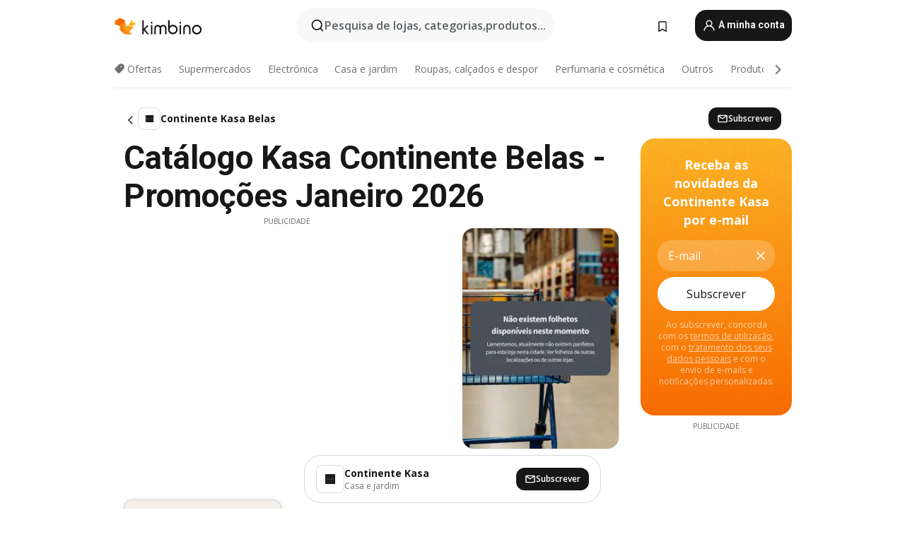

--- FILE ---
content_type: text/html;charset=utf-8
request_url: https://www.kimbino.pt/cidade/belas/continente-kasa/
body_size: 91482
content:
<!DOCTYPE html><html  lang="pt-PT"><head><meta charset="utf-8">
<meta name="viewport" content="width=device-width, initial-scale=1.0, maximum-scale=5.0, minimum-scale=1.0">
<title>Catálogo Kasa Continente Belas - Folheto online 2026</title>
<link rel="preconnect" href="https://fonts.googleapis.com">
<link rel="preconnect" href="https://fonts.gstatic.com" crossorigin>
<link rel="stylesheet" href="https://fonts.googleapis.com/css2?family=Open+Sans:wght@400;600;700&family=Roboto:wght@400;600;700&display=swap">
<style>.iziToast-capsule{backface-visibility:hidden;font-size:0;height:0;transform:translateZ(0);transition:transform .5s cubic-bezier(.25,.8,.25,1),height .5s cubic-bezier(.25,.8,.25,1);width:100%}.iziToast-capsule,.iziToast-capsule *{box-sizing:border-box}.iziToast-overlay{bottom:-100px;display:block;left:0;position:fixed;right:0;top:-100px;z-index:997}.iziToast{background:#ededede6;border-color:#ededede6;clear:both;cursor:default;display:inline-block;font-family:Lato,Tahoma,Arial;font-size:14px;padding:8px 45px 9px 0;pointer-events:all;position:relative;transform:translate(0);width:100%;-webkit-touch-callout:none;min-height:54px;-webkit-user-select:none;-moz-user-select:none;user-select:none}.iziToast>.iziToast-progressbar{background:#fff3;bottom:0;left:0;position:absolute;width:100%;z-index:1}.iziToast>.iziToast-progressbar>div{background:#0000004d;border-radius:0 0 3px 3px;height:2px;width:100%}.iziToast.iziToast-balloon:before{border-left:15px solid transparent;border-radius:0;border-right:0 solid transparent;border-top:10px solid #000;border-top-color:inherit;content:"";height:0;left:auto;position:absolute;right:8px;top:100%;width:0}.iziToast.iziToast-balloon .iziToast-progressbar{bottom:auto;top:0}.iziToast.iziToast-balloon>div{border-radius:0 0 0 3px}.iziToast>.iziToast-cover{background-color:#0000001a;background-position:50% 50%;background-repeat:no-repeat;background-size:100%;bottom:0;height:100%;left:0;margin:0;position:absolute;top:0}.iziToast>.iziToast-close{background:url([data-uri]) no-repeat 50% 50%;background-size:8px;border:0;cursor:pointer;height:100%;opacity:.6;outline:0;padding:0;position:absolute;right:0;top:0;width:42px}.iziToast>.iziToast-close:hover{opacity:1}.iziToast>.iziToast-body{height:auto;margin:0 0 0 15px;min-height:36px;padding:0 0 0 10px;position:relative;text-align:left}.iziToast>.iziToast-body:after{clear:both;content:"";display:table}.iziToast>.iziToast-body .iziToast-texts{display:inline-block;float:left;margin:10px 0 0;padding-right:2px}.iziToast>.iziToast-body .iziToast-inputs{float:left;margin:3px -2px;min-height:19px}.iziToast>.iziToast-body .iziToast-inputs>input:not([type=checkbox]):not([type=radio]),.iziToast>.iziToast-body .iziToast-inputs>select{background:#0000001a;border:0;border-radius:2px;box-shadow:0 0 0 1px #0003;color:#000;display:inline-block;font-size:13px;letter-spacing:.02em;margin:2px;min-height:26px;padding:4px 7px;position:relative}.iziToast>.iziToast-body .iziToast-inputs>input:not([type=checkbox]):not([type=radio]):focus,.iziToast>.iziToast-body .iziToast-inputs>select:focus{box-shadow:0 0 0 1px #0009}.iziToast>.iziToast-body .iziToast-buttons{float:left;margin:4px -2px;min-height:17px}.iziToast>.iziToast-body .iziToast-buttons>a,.iziToast>.iziToast-body .iziToast-buttons>button,.iziToast>.iziToast-body .iziToast-buttons>input:not([type=checkbox]):not([type=radio]){background:#0000001a;border:0;border-radius:2px;color:#000;cursor:pointer;display:inline-block;font-size:12px;letter-spacing:.02em;margin:2px;padding:5px 10px;position:relative}.iziToast>.iziToast-body .iziToast-buttons>a:hover,.iziToast>.iziToast-body .iziToast-buttons>button:hover,.iziToast>.iziToast-body .iziToast-buttons>input:not([type=checkbox]):not([type=radio]):hover{background:#0003}.iziToast>.iziToast-body .iziToast-buttons>a:focus,.iziToast>.iziToast-body .iziToast-buttons>button:focus,.iziToast>.iziToast-body .iziToast-buttons>input:not([type=checkbox]):not([type=radio]):focus{box-shadow:0 0 0 1px #0009}.iziToast>.iziToast-body .iziToast-buttons>a:active,.iziToast>.iziToast-body .iziToast-buttons>button:active,.iziToast>.iziToast-body .iziToast-buttons>input:not([type=checkbox]):not([type=radio]):active{top:1px}.iziToast>.iziToast-body .iziToast-icon{color:#000;display:table;font-size:23px;height:24px;left:0;line-height:24px;margin-top:-12px;position:absolute;top:50%;width:24px}.iziToast>.iziToast-body .iziToast-icon.ico-info{background:url([data-uri]) no-repeat 50% 50%;background-size:85%}.iziToast>.iziToast-body .iziToast-icon.ico-warning{background:url([data-uri]) no-repeat 50% 50%;background-size:85%}.iziToast>.iziToast-body .iziToast-icon.ico-error{background:url([data-uri]) no-repeat 50% 50%;background-size:80%}.iziToast>.iziToast-body .iziToast-icon.ico-success{background:url([data-uri]) no-repeat 50% 50%;background-size:85%}.iziToast>.iziToast-body .iziToast-icon.ico-question{background:url([data-uri]) no-repeat 50% 50%;background-size:85%}.iziToast>.iziToast-body .iziToast-message,.iziToast>.iziToast-body .iziToast-title{float:left;font-size:14px;line-height:16px;padding:0;text-align:left;white-space:normal}.iziToast>.iziToast-body .iziToast-title{color:#000;margin:0}.iziToast>.iziToast-body .iziToast-message{color:#0009;margin:0 0 10px}.iziToast.iziToast-animateInside .iziToast-buttons-child,.iziToast.iziToast-animateInside .iziToast-icon,.iziToast.iziToast-animateInside .iziToast-inputs-child,.iziToast.iziToast-animateInside .iziToast-message,.iziToast.iziToast-animateInside .iziToast-title{opacity:0}.iziToast-target{margin:0 auto;position:relative;width:100%}.iziToast-target .iziToast-capsule{overflow:hidden}.iziToast-target .iziToast-capsule:after{clear:both;content:" ";display:block;font-size:0;height:0;visibility:hidden}.iziToast-target .iziToast-capsule .iziToast{float:left;width:100%}.iziToast-wrapper{display:flex;flex-direction:column;pointer-events:none;position:fixed;width:100%;z-index:99999}.iziToast-wrapper .iziToast.iziToast-balloon:before{border-left:15px solid transparent;border-right:0 solid transparent;border-top:10px solid #000;border-top-color:inherit;left:auto;right:8px}.iziToast-wrapper-bottomLeft{bottom:0;left:0;text-align:left}.iziToast-wrapper-bottomLeft .iziToast.iziToast-balloon:before,.iziToast-wrapper-topLeft .iziToast.iziToast-balloon:before{border-left:0 solid transparent;border-right:15px solid transparent;left:8px;right:auto}.iziToast-wrapper-bottomRight{bottom:0;right:0;text-align:right}.iziToast-wrapper-topLeft{left:0;text-align:left;top:0}.iziToast-wrapper-topRight{right:0;text-align:right;top:0}.iziToast-wrapper-topCenter{left:0;right:0;text-align:center;top:0}.iziToast-wrapper-bottomCenter,.iziToast-wrapper-center{bottom:0;left:0;right:0;text-align:center}.iziToast-wrapper-center{align-items:center;flex-flow:column;justify-content:center;top:0}.iziToast-rtl{direction:rtl;font-family:Tahoma,Lato,Arial;padding:8px 0 9px 45px}.iziToast-rtl .iziToast-cover{left:auto;right:0}.iziToast-rtl .iziToast-close{left:0;right:auto}.iziToast-rtl .iziToast-body{margin:0 16px 0 0;padding:0 10px 0 0;text-align:right}.iziToast-rtl .iziToast-body .iziToast-buttons,.iziToast-rtl .iziToast-body .iziToast-inputs,.iziToast-rtl .iziToast-body .iziToast-message,.iziToast-rtl .iziToast-body .iziToast-texts,.iziToast-rtl .iziToast-body .iziToast-title{float:right;text-align:right}.iziToast-rtl .iziToast-body .iziToast-icon{left:auto;right:0}@media only screen and (min-width:568px){.iziToast-wrapper{padding:10px 15px}.iziToast{border-radius:3px;margin:5px 0;width:auto}.iziToast:after{border-radius:3px;box-shadow:inset 0 -10px 20px -10px #0003,inset 0 0 5px #0000001a,0 8px 8px -5px #00000040;content:"";height:100%;left:0;position:absolute;top:0;width:100%;z-index:-1}.iziToast:not(.iziToast-rtl) .iziToast-cover{border-radius:3px 0 0 3px}.iziToast.iziToast-rtl .iziToast-cover{border-radius:0 3px 3px 0}.iziToast.iziToast-color-dark:after{box-shadow:inset 0 -10px 20px -10px #ffffff4d,0 10px 10px -5px #00000040}.iziToast.iziToast-balloon .iziToast-progressbar{background:0 0}.iziToast.iziToast-balloon:after{box-shadow:0 10px 10px -5px #00000040,inset 0 10px 20px -5px #00000040}.iziToast-target .iziToast:after{box-shadow:inset 0 -10px 20px -10px #0003,inset 0 0 5px #0000001a}}.iziToast.iziToast-theme-dark{background:#565c70;border-color:#565c70}.iziToast.iziToast-theme-dark .iziToast-title{color:#fff}.iziToast.iziToast-theme-dark .iziToast-message{color:#ffffffb3;font-weight:300}.iziToast.iziToast-theme-dark .iziToast-close{background:url([data-uri]) no-repeat 50% 50%;background-size:8px}.iziToast.iziToast-theme-dark .iziToast-icon{color:#fff}.iziToast.iziToast-theme-dark .iziToast-icon.ico-info{background:url([data-uri]) no-repeat 50% 50%;background-size:85%}.iziToast.iziToast-theme-dark .iziToast-icon.ico-warning{background:url([data-uri]) no-repeat 50% 50%;background-size:85%}.iziToast.iziToast-theme-dark .iziToast-icon.ico-error{background:url([data-uri]) no-repeat 50% 50%;background-size:80%}.iziToast.iziToast-theme-dark .iziToast-icon.ico-success{background:url([data-uri]) no-repeat 50% 50%;background-size:85%}.iziToast.iziToast-theme-dark .iziToast-icon.ico-question{background:url([data-uri]) no-repeat 50% 50%;background-size:85%}.iziToast.iziToast-theme-dark .iziToast-buttons>a,.iziToast.iziToast-theme-dark .iziToast-buttons>button,.iziToast.iziToast-theme-dark .iziToast-buttons>input{background:#ffffff1a;color:#fff}.iziToast.iziToast-theme-dark .iziToast-buttons>a:hover,.iziToast.iziToast-theme-dark .iziToast-buttons>button:hover,.iziToast.iziToast-theme-dark .iziToast-buttons>input:hover{background:#fff3}.iziToast.iziToast-theme-dark .iziToast-buttons>a:focus,.iziToast.iziToast-theme-dark .iziToast-buttons>button:focus,.iziToast.iziToast-theme-dark .iziToast-buttons>input:focus{box-shadow:0 0 0 1px #fff9}.iziToast.iziToast-color-red{background:#ffafb4e6;border-color:#ffafb4e6}.iziToast.iziToast-color-orange{background:#ffcfa5e6;border-color:#ffcfa5e6}.iziToast.iziToast-color-yellow{background:#fff9b2e6;border-color:#fff9b2e6}.iziToast.iziToast-color-blue{background:#9ddeffe6;border-color:#9ddeffe6}.iziToast.iziToast-color-green{background:#a6efb8e6;border-color:#a6efb8e6}.iziToast.iziToast-layout2 .iziToast-body .iziToast-message,.iziToast.iziToast-layout2 .iziToast-body .iziToast-texts{width:100%}.iziToast.iziToast-layout3{border-radius:2px}.iziToast.iziToast-layout3:after{display:none}.iziToast .revealIn,.iziToast.revealIn{animation:iziT-revealIn 1s cubic-bezier(.25,1.6,.25,1) both}.iziToast .slideIn,.iziToast.slideIn{animation:iziT-slideIn 1s cubic-bezier(.16,.81,.32,1) both}.iziToast.bounceInLeft{animation:iziT-bounceInLeft .7s ease-in-out both}.iziToast.bounceInRight{animation:iziT-bounceInRight .85s ease-in-out both}.iziToast.bounceInDown{animation:iziT-bounceInDown .7s ease-in-out both}.iziToast.bounceInUp{animation:iziT-bounceInUp .7s ease-in-out both}.iziToast .fadeIn,.iziToast.fadeIn{animation:iziT-fadeIn .5s ease both}.iziToast.fadeInUp{animation:iziT-fadeInUp .7s ease both}.iziToast.fadeInDown{animation:iziT-fadeInDown .7s ease both}.iziToast.fadeInLeft{animation:iziT-fadeInLeft .85s cubic-bezier(.25,.8,.25,1) both}.iziToast.fadeInRight{animation:iziT-fadeInRight .85s cubic-bezier(.25,.8,.25,1) both}.iziToast.flipInX{animation:iziT-flipInX .85s cubic-bezier(.35,0,.25,1) both}.iziToast.fadeOut{animation:iziT-fadeOut .7s ease both}.iziToast.fadeOutDown{animation:iziT-fadeOutDown .7s cubic-bezier(.4,.45,.15,.91) both}.iziToast.fadeOutUp{animation:iziT-fadeOutUp .7s cubic-bezier(.4,.45,.15,.91) both}.iziToast.fadeOutLeft{animation:iziT-fadeOutLeft .5s ease both}.iziToast.fadeOutRight{animation:iziT-fadeOutRight .5s ease both}.iziToast.flipOutX{animation:iziT-flipOutX .7s cubic-bezier(.4,.45,.15,.91) both;backface-visibility:visible!important}.iziToast-overlay.fadeIn{animation:iziT-fadeIn .5s ease both}.iziToast-overlay.fadeOut{animation:iziT-fadeOut .7s ease both}@keyframes iziT-revealIn{0%{opacity:0;transform:scale3d(.3,.3,1)}to{opacity:1}}@keyframes iziT-slideIn{0%{opacity:0;transform:translate(50px)}to{opacity:1;transform:translate(0)}}@keyframes iziT-bounceInLeft{0%{opacity:0;transform:translate(280px)}50%{opacity:1;transform:translate(-20px)}70%{transform:translate(10px)}to{transform:translate(0)}}@keyframes iziT-bounceInRight{0%{opacity:0;transform:translate(-280px)}50%{opacity:1;transform:translate(20px)}70%{transform:translate(-10px)}to{transform:translate(0)}}@keyframes iziT-bounceInDown{0%{opacity:0;transform:translateY(-200px)}50%{opacity:1;transform:translateY(10px)}70%{transform:translateY(-5px)}to{transform:translateY(0)}}@keyframes iziT-bounceInUp{0%{opacity:0;transform:translateY(200px)}50%{opacity:1;transform:translateY(-10px)}70%{transform:translateY(5px)}to{transform:translateY(0)}}@keyframes iziT-fadeIn{0%{opacity:0}to{opacity:1}}@keyframes iziT-fadeInUp{0%{opacity:0;transform:translate3d(0,100%,0)}to{opacity:1;transform:none}}@keyframes iziT-fadeInDown{0%{opacity:0;transform:translate3d(0,-100%,0)}to{opacity:1;transform:none}}@keyframes iziT-fadeInLeft{0%{opacity:0;transform:translate3d(300px,0,0)}to{opacity:1;transform:none}}@keyframes iziT-fadeInRight{0%{opacity:0;transform:translate3d(-300px,0,0)}to{opacity:1;transform:none}}@keyframes iziT-flipInX{0%{opacity:0;transform:perspective(400px) rotateX(90deg)}40%{transform:perspective(400px) rotateX(-20deg)}60%{opacity:1;transform:perspective(400px) rotateX(10deg)}80%{transform:perspective(400px) rotateX(-5deg)}to{transform:perspective(400px)}}@keyframes iziT-fadeOut{0%{opacity:1}to{opacity:0}}@keyframes iziT-fadeOutDown{0%{opacity:1}to{opacity:0;transform:translate3d(0,100%,0)}}@keyframes iziT-fadeOutUp{0%{opacity:1}to{opacity:0;transform:translate3d(0,-100%,0)}}@keyframes iziT-fadeOutLeft{0%{opacity:1}to{opacity:0;transform:translate3d(-200px,0,0)}}@keyframes iziT-fadeOutRight{0%{opacity:1}to{opacity:0;transform:translate3d(200px,0,0)}}@keyframes iziT-flipOutX{0%{transform:perspective(400px)}30%{opacity:1;transform:perspective(400px) rotateX(-20deg)}to{opacity:0;transform:perspective(400px) rotateX(90deg)}}</style>
<style>.iziToast-wrapper .iziToast-capsule .iziToast{font-family:inherit!important;max-width:90%;padding:0 36px 0 0}.iziToast-wrapper .iziToast-capsule .iziToast.iziToast-theme-let-dark{border-radius:29px;font-weight:590;min-height:unset}.iziToast-wrapper .iziToast-capsule .iziToast.iziToast-theme-let-dark:after{box-shadow:none}.iziToast-wrapper .iziToast-capsule .iziToast.iziToast-theme-let-dark:not([class^=iziToast-layout])>.iziToast-body .iziToast-icon{transform:scale(.6666666667)!important}.iziToast-wrapper .iziToast-capsule .iziToast.iziToast-theme-let-dark:not([class^=iziToast-layout])>.iziToast-body .iziToast-buttons>:not([class^=custom-]){background:#ffffff0a;border:.5px solid hsla(0,0%,100%,.08);border-radius:12px;color:#fff;margin:2px 4px}.iziToast-wrapper .iziToast-capsule .iziToast.iziToast-theme-let-dark:not([class^=iziToast-layout])>.iziToast-body .iziToast-buttons>:not([class^=custom-]):active,.iziToast-wrapper .iziToast-capsule .iziToast.iziToast-theme-let-dark:not([class^=iziToast-layout])>.iziToast-body .iziToast-buttons>:not([class^=custom-]):focus{outline:1px solid #fff}.iziToast-wrapper .iziToast-capsule .iziToast.iziToast-theme-let-dark.iziToast-layout2>.iziToast-body:has(.iziToast-icon){padding-left:55px!important}.iziToast-wrapper .iziToast-capsule .iziToast.iziToast-theme-let-dark.iziToast-layout2>.iziToast-body .iziToast-icon{background-color:currentColor;border-radius:999px;color:#ffffff0a;left:8px;outline:12px solid currentColor;transform:unset!important}.iziToast-wrapper .iziToast-capsule .iziToast.iziToast-theme-let-dark.iziToast-layout2>.iziToast-body .iziToast-buttons>*{height:44px;padding:12px 20px}.iziToast-wrapper .iziToast-capsule .iziToast.iziToast-theme-let-dark>.iziToast-body{margin-left:16px;min-height:unset}.iziToast-wrapper .iziToast-capsule .iziToast.iziToast-theme-let-dark>.iziToast-body .iziToast-texts{margin-top:12px}.iziToast-wrapper .iziToast-capsule .iziToast.iziToast-theme-let-dark>.iziToast-body .iziToast-message{margin-bottom:12px!important}.iziToast-wrapper .iziToast-capsule .iziToast.iziToast-theme-let-dark>.iziToast-body .iziToast-buttons{float:right}.iziToast-wrapper .iziToast-capsule .iziToast.iziToast-theme-let-dark>.iziToast-body .iziToast-buttons>*{font-weight:600}.iziToast-wrapper .iziToast-capsule .iziToast.iziToast-theme-let-dark>.iziToast-body .iziToast-buttons>.custom-underline{background:none;border:none;box-shadow:none;color:#fff;outline:none;text-decoration:underline}.iziToast-wrapper .iziToast-capsule .iziToast.iziToast-theme-let-dark>.iziToast-body .iziToast-buttons>.custom-outline{background:none;border:.5px solid hsla(0,0%,100%,.08);border-radius:16px;color:#fff}.iziToast-wrapper .iziToast-capsule .iziToast.iziToast-theme-let-dark>.iziToast-body .iziToast-buttons>.custom-white{background:#fff;border-radius:16px;color:#2c2c2c}.iziToast-wrapper .iziToast-capsule .iziToast.iziToast-theme-let-dark>.iziToast-close{background:url(/images/toaster/icons/close.svg) no-repeat 50%;right:16px;width:16px}.iziToast-wrapper .iziToast-capsule .iziToast.iziToast-theme-let-dark>.iziToast-progressbar{left:50%;transform:translate(-50%);width:calc(100% - 40px)}body .iziToast-wrapper-bottomCenter{bottom:16px}body:has(.shop-subscription-banner-bottom) .iziToast-wrapper-bottomCenter{bottom:75px}</style>
<style>.svg-sprite[data-v-2d20a859]{fill:currentColor}</style>
<style>.rating[data-v-cc504407]{flex-wrap:nowrap;gap:5px}.rating .stars[data-v-cc504407]{background-image:url(/images/icons/star.svg);height:14px}.rating .reviews[data-v-cc504407]{color:#0a1217;display:-webkit-box;font-size:10px;font-weight:400;line-height:1.4;opacity:.66;-webkit-box-orient:vertical;-webkit-line-clamp:1;line-clamp:1;overflow:hidden;text-overflow:ellipsis}</style>
<style>.mobile-app-banner[data-v-c441a9db]{background-color:#fff;border-bottom:.5px solid #f2f2f7;height:58px;overflow:hidden;position:relative;z-index:20}@media (min-width:992px){.mobile-app-banner[data-v-c441a9db]{display:none}}.mobile-app-banner .content[data-v-c441a9db]{gap:8px;overflow:hidden;padding:2px 8px 2px 14px}.mobile-app-banner .content>.cta[data-v-c441a9db]{gap:10px;min-width:0;overflow:hidden}.mobile-app-banner .content>.cta .text[data-v-c441a9db]{overflow:hidden}.mobile-app-banner .content>.cta .text p[data-v-c441a9db]{color:#000;margin:0;overflow:hidden;text-overflow:ellipsis;white-space:nowrap}.mobile-app-banner .content>.cta .text p[data-v-c441a9db]:first-of-type{font-size:14px;font-weight:500;letter-spacing:-.4px}.mobile-app-banner .content>.cta .text p[data-v-c441a9db]:nth-of-type(2){font-size:12px;font-weight:400;letter-spacing:-.6px;opacity:.6}.mobile-app-banner .content .app-icon[data-v-c441a9db]{aspect-ratio:1;border:.5px solid #e5e5ea;border-radius:12px;min-width:50px}.mobile-app-banner .content .store-link[data-v-c441a9db]{background-color:#0074e5;border-radius:999px;color:#fff;font-size:14px;font-weight:600;height:30px;padding:0 17px;transition:filter .25s ease-in}.mobile-app-banner .content .store-link[data-v-c441a9db]:hover{filter:brightness(.9)}.mobile-app-banner .content .close-icon[data-v-c441a9db]{transition:transform .5s ease-in}.mobile-app-banner .content .close-icon[data-v-c441a9db]:hover{transform:scale(1.2)}.mobile-app-banner .content .close-icon[data-v-c441a9db],.mobile-app-banner .content .store-link[data-v-c441a9db]{cursor:pointer}</style>
<style>.search-button[data-v-c2f4e54d]{align-items:center;-webkit-appearance:none;-moz-appearance:none;appearance:none;background:#f8f8f8;border:none;border-radius:999px;color:#0a1217a8;display:flex;font-size:14px;font-weight:600;gap:8px;justify-content:space-between;max-height:36px;min-width:0;padding:8px 24px 8px 12px;position:relative;-webkit-user-select:none;-moz-user-select:none;user-select:none}@media (min-width:590px){.search-button[data-v-c2f4e54d]{font-size:16px;max-height:48px;min-width:300px;padding:12px 12px 12px 20px}}.search-button[data-v-c2f4e54d] svg{flex:1 0 20px;fill:#0a1217;max-width:20px}.search-button .try-to-search[data-v-c2f4e54d]{flex:1;overflow:hidden;text-align:left;text-overflow:ellipsis;white-space:nowrap}</style>
<style>input[data-v-6631adb9]{-webkit-appearance:none;-moz-appearance:none;appearance:none;background:none;border:none;color:#666;font-size:16px;font-weight:600;height:44px;outline:none;padding:0;width:100%}input[data-v-6631adb9]::-moz-placeholder{color:#0a1217a8}input[data-v-6631adb9]::placeholder{color:#0a1217a8}</style>
<style>.nuxt-icon{height:1em;margin-bottom:.125em;vertical-align:middle;width:1em}.nuxt-icon--fill,.nuxt-icon--fill *{fill:currentColor}</style>
<style>.loader-wrapper[data-v-d1e05baa]{align-items:center;display:flex;font-size:16px;font-weight:600;gap:6px;width:100%}.loader-wrapper .loader[data-v-d1e05baa]{animation:spin-d1e05baa 1.2s linear infinite;border:4px solid #f8f8f8;border-radius:50%;border-top-color:#5dbd20;height:24px;text-align:center;width:24px}@keyframes spin-d1e05baa{0%{transform:rotate(0)}to{transform:rotate(1turn)}}.city-picker-input[data-v-d1e05baa]{align-items:center;background:#f8f8f8;border-radius:999px;color:#0a1217a8;cursor:pointer;display:flex;font-size:14px;font-weight:600;gap:8px;max-height:36px;padding:8px 12px;position:relative;-webkit-user-select:none;-moz-user-select:none;user-select:none}.city-picker-input[data-v-d1e05baa]:has(.action-btn){padding-right:8px}@media (min-width:590px){.city-picker-input[data-v-d1e05baa]:has(.action-btn){padding-right:12px}}@media (min-width:590px){.city-picker-input[data-v-d1e05baa]{font-size:16px;max-height:48px;padding:12px 20px}}.city-picker-input .dummy-city[data-v-d1e05baa]{max-width:20vw;min-width:35px;overflow:hidden;text-overflow:ellipsis;white-space:nowrap}.city-picker-input .arrow[data-v-d1e05baa]{color:#0a1217;font-size:20px}.action-btn[data-v-d1e05baa]{align-items:center;-webkit-appearance:none;-moz-appearance:none;appearance:none;background:#0a1217;border:none;border-radius:12px;color:#fff;cursor:pointer;display:flex;font-size:12px;height:28px;margin-left:4px;padding:0 8px}@media (min-width:590px){.action-btn[data-v-d1e05baa]{height:32px}}.clear-btn[data-v-d1e05baa]{-webkit-appearance:none;-moz-appearance:none;appearance:none;background:none;border:none;color:#666;padding:0}</style>
<style>.notification-bell-holder[data-v-25c254b0]{height:24px;margin-left:1rem;position:relative;top:1px;width:24px}.notification-bell-holder .notification-bell[data-v-25c254b0]{--animationDuration:var(--6f9ae1d4);--width:0;--clipPath:0;clip-path:inset(var(--clipPath));cursor:pointer;flex-shrink:0;position:relative;text-align:center;transition:all var(--animationDuration);width:var(--width)}.notification-bell-holder .notification-bell.shown[data-v-25c254b0]{--clipPath:-10px;--width:24px}.notification-bell-holder .notification-bell.shown .notifications[data-v-25c254b0]{--countScale:1}.notification-bell-holder .notification-bell .icon[data-v-25c254b0]{height:21px;transform-origin:top center;transition:transform 1.5s;width:18px;will-change:transform}.notification-bell-holder .notification-bell .icon[data-v-25c254b0] path{fill:var(--357562ee)}.notification-bell-holder .notification-bell .icon.ringing[data-v-25c254b0]{animation:ring-25c254b0 var(--animationDuration) ease-in-out var(--0310a2f4)}.notification-bell-holder .notification-bell .notifications[data-v-25c254b0]{--countScale:0;align-items:center;background-color:#ff3b30;border:1.5px solid;border-radius:50%;color:#fff;display:flex;height:16px;justify-content:center;position:absolute;right:-3px;top:-3px;transform:scale(var(--countScale));transition:transform var(--animationDuration);width:16px;will-change:transform}.notification-bell-holder .notification-bell .notifications .count[data-v-25c254b0]{font-family:Roboto,sans-serif;font-size:10px;font-weight:700;position:relative;top:.5px}@keyframes ring-25c254b0{0%{transform:rotate(0)}25%{transform:rotate(15deg)}50%{transform:rotate(0)}75%{transform:rotate(-15deg)}to{transform:rotate(0)}}</style>
<style>.nav-bookmarks[data-v-8ef6e452]{min-width:36px;padding:6px}@media (min-width:992px){.nav-bookmarks[data-v-8ef6e452]{padding:12px}}.nav-bookmarks[data-v-8ef6e452]:after{background-color:red;border-radius:50%;content:"";display:inline-block;height:8px;opacity:0;position:absolute;right:6px;top:5px;transition:opacity .25s linear;width:8px}@media (min-width:992px){.nav-bookmarks[data-v-8ef6e452]:after{right:7px;top:8px}}.nav-bookmarks.has-entries[data-v-8ef6e452]:after{animation:showDot-8ef6e452 1s 1s forwards}.nav-bookmarks.pulsate[data-v-8ef6e452]:after{animation:pulsate-8ef6e452 2s 1s;opacity:1}.nav-bookmarks svg[data-v-8ef6e452]{color:#111;font-size:20px}@keyframes showDot-8ef6e452{0%{opacity:0}to{opacity:1}}@keyframes pulsate-8ef6e452{0%{transform:scale(1)}25%{transform:scale(1.35)}50%{transform:scale(1)}75%{transform:scale(1.35)}to{opacity:1}}</style>
<style>.dropdowns .dropdown-mobile-holder[data-v-2d208b90]{background:#fff;display:block;height:100vh;padding-top:8px;position:fixed;right:0;text-align:left;top:0;transform-origin:right;width:100vw;z-index:50}@media (min-width:590px){.dropdowns .dropdown-mobile-holder[data-v-2d208b90]{width:300px}}.dropdowns .dropdown-holder[data-v-2d208b90]{left:0;margin-top:0;position:absolute;transform:translateZ(0);z-index:100}.dropdowns .dropdown-holder.slide-enter-active[data-v-2d208b90],.dropdowns .dropdown-holder.slide-leave-active[data-v-2d208b90]{transition:opacity .3s,margin-top .3s}.dropdowns .dropdown-holder.slide-enter-from[data-v-2d208b90],.dropdowns .dropdown-holder.slide-leave-to[data-v-2d208b90]{left:0;margin-top:15px;opacity:0}.dropdowns .dropdown-holder .dropdown-tip[data-v-2d208b90]{background:#fff;bottom:0;clip-path:polygon(50% 0,0 100%,100% 100%);height:15px;left:0;position:absolute;transform:translateY(100%);width:20px}.dropdowns .dropdown-holder .dropdown-content[data-v-2d208b90]{background:#fff;border-radius:5px;bottom:-14px;box-shadow:0 3px 10px #0000001a;display:block;left:0;position:absolute;transform:translateY(100%)}</style>
<style>.header-account-dropdown[data-v-23608a5b]{margin:0 .5rem 0 1rem}@media (min-width:992px){.header-account-dropdown[data-v-23608a5b]{margin-left:1.5rem}.header-account-dropdown__account[data-v-23608a5b]{align-items:center;background-color:#f5f5f57a;border:.5px solid #f2f2f7;border-radius:12px;color:#fff;cursor:pointer;display:flex;height:36px;justify-content:center;line-height:45px;text-align:center;transition:all .25s;width:36px}.header-account-dropdown__account[data-v-23608a5b]:hover{box-shadow:0 2px 8px #0000000a;filter:brightness(.95)}}.header-account-dropdown__account .user[data-v-23608a5b]{font-size:20px;margin-bottom:0;position:relative}@media (min-width:992px){.header-account-dropdown__account .user[data-v-23608a5b]{top:-1px}}.header-account-dropdown__account .user[data-v-23608a5b] path{fill:#0a1217}.header-account-dropdown__dropdown[data-v-23608a5b]{color:#666;font-family:Roboto,sans-serif;font-size:14px;font-weight:400;padding:1rem 0;width:100%}@media (min-width:590px){.header-account-dropdown__dropdown[data-v-23608a5b]{width:250px}}.header-account-dropdown__dropdown>div[data-v-23608a5b]{background-color:#fff}.header-account-dropdown__dropdown>div[data-v-23608a5b]:hover{color:#0a1217;filter:brightness(.95)}.header-account-dropdown__dropdown .number[data-v-23608a5b]{background-color:#171717;border-radius:50%;color:#fff;font-size:10px;height:18px;line-height:18px;text-align:center;width:18px}.header-account-dropdown__dropdown a[data-v-23608a5b],.header-account-dropdown__dropdown button[data-v-23608a5b]{color:currentColor;display:inline-block;padding:8px 15px 8px 25px;width:100%}.header-account-dropdown__dropdown a.orange[data-v-23608a5b],.header-account-dropdown__dropdown button.orange[data-v-23608a5b]{border:none;color:#f96a01;font-weight:700;overflow:hidden;text-overflow:ellipsis}.header-account-dropdown__dropdown a.orange span[data-v-23608a5b],.header-account-dropdown__dropdown button.orange span[data-v-23608a5b]{color:currentColor;font-size:12px;font-weight:400}.header-account-dropdown__dropdown .logout-btn[data-v-23608a5b]{-webkit-appearance:none;-moz-appearance:none;appearance:none;background:#fff;border:none;color:#0a1217;font-weight:600;overflow:hidden;text-align:left;text-overflow:ellipsis}</style>
<style>.button[data-v-ff603878]{background:#5dbd20;border:2px solid #5dbd20;border-radius:12px;box-sizing:border-box;-moz-box-sizing:border-box;color:#fff;cursor:pointer;display:inline-block;font-weight:700;height:-moz-max-content;height:max-content;line-height:1.2em;min-height:44px;padding:.5em 5em;transition:all .2s}.button[data-v-ff603878]:focus,.button[data-v-ff603878]:hover{color:#fff;outline:transparent}.button[data-v-ff603878]:hover{background:#70b653;border-color:#70b653}.button.white[data-v-ff603878]{border:2px solid #fff}.button.white[data-v-ff603878]:hover{background:#818181;border-color:#fff}.button.primary[data-v-ff603878]{background:#171717;border-color:#171717}.button.primary[data-v-ff603878]:hover{background:#313131;border-color:#313131}.button .arrow[data-v-ff603878]{margin:0 -.75rem 4px 1rem;transform:rotate(90deg)}.button.red[data-v-ff603878]{background:red;border-color:red}.button.red[data-v-ff603878]:hover{background:#f33;border-color:#f33}.button.orange[data-v-ff603878]{background:#f96a01;border-color:#f96a01}.button.orange[data-v-ff603878]:hover{background:#fe872f;border-color:#fe872f}.button.orange.outline[data-v-ff603878]{background:#fff;color:#f96a01}.button.orange.outline[data-v-ff603878]:hover{background:#f96a01;border-color:#f96a01;color:#fff}.button.green.outline[data-v-ff603878]{background:#fff;color:#5dbd20}.button.green.outline[data-v-ff603878]:hover{background:#5dbd20;color:#fff}.button.grey[data-v-ff603878]{background:#9d9d9d;border-color:#9d9d9d}.button.grey[data-v-ff603878]:hover{background:#b1b1b1;border-color:#b1b1b1}.button.grey.outline[data-v-ff603878]{background:transparent;border:2px solid #9d9d9d;color:#9d9d9d}.button.grey.outline[data-v-ff603878]:hover{background:#9d9d9d;color:#fff}.button.light-grey[data-v-ff603878]{background:#f5f5f5;border-color:#f5f5f5;color:#0a1217}.button.light-grey[data-v-ff603878]:hover{background:#e1e1e1;border-color:#e1e1e1}.button.light-grey.outline[data-v-ff603878]{background:transparent;border:2px solid #f5f5f5;color:#0a1217}.button.light-grey.outline[data-v-ff603878]:hover{background:#f5f5f5;color:#0a1217}.button.blue[data-v-ff603878]{background:#3b5998;border-color:#3b5998;color:#fff}.button.blue[data-v-ff603878]:hover{background:#344e86;border-color:#344e86}.button.google-login[data-v-ff603878]{background:#fff;border-color:#9d9d9d;color:#9d9d9d}.button.google-login[data-v-ff603878]:hover{background:#9d9d9d;color:#fff}.button.google-login:hover img[data-v-ff603878]{filter:brightness(0) invert(1)}.button.mustard[data-v-ff603878]{background:#f3a116;border-color:#f3a116}.button.mustard[data-v-ff603878]:hover{background:#f5b547;border-color:#f5b547}.button.slim[data-v-ff603878]{padding:.5em 2em}.button.no-wrap[data-v-ff603878]{white-space:nowrap}.button.block[data-v-ff603878]{display:block;padding-left:.5em;padding-right:.5em;text-align:center;width:100%}.button.text-left[data-v-ff603878],.button.text-right[data-v-ff603878]{text-align:left}.button.icon[data-v-ff603878]{align-items:center;border-radius:50%;display:flex;height:40px;justify-content:center;min-height:0;padding:0;width:40px}.button.compact[data-v-ff603878]{height:26px;width:26px}.button.disabled[data-v-ff603878]{opacity:.6}.button.shadow[data-v-ff603878]{box-shadow:0 7px 10px #00000065}</style>
<style>.inputs-desktop[data-v-6462cd4a]{gap:12px;width:60%}#header-main-toolbar .toolbar-desktop[data-v-6462cd4a]{background:#fff!important;height:72px;position:fixed;width:100vw;z-index:10}#header-main-toolbar .toolbar-desktop__holder[data-v-6462cd4a]{align-items:center;display:flex;height:100%;justify-content:space-between}#header-main-toolbar .toolbar-desktop .account-icon[data-v-6462cd4a]{height:20px;width:20px}#header-main-toolbar .toolbar-desktop .account-btn[data-v-6462cd4a]{-webkit-backdrop-filter:blur(15px);backdrop-filter:blur(15px);border-radius:16px;font-size:14px;font-weight:600;padding:0 8px}#header-main-toolbar .toolbar-desktop__toolbar-icons[data-v-6462cd4a]{align-items:center;color:#9d9d9d;display:flex;font-family:Roboto,sans-serif;font-size:14px;font-weight:700}#header-main-toolbar .toolbar-desktop__toolbar-icons div[data-v-6462cd4a],#header-main-toolbar .toolbar-desktop__toolbar-icons>button[data-v-6462cd4a]{cursor:pointer}#header-main-toolbar .toolbar-mobile[data-v-6462cd4a]{background:#fff;box-shadow:0 3px 10px #0000001a;position:fixed;transition:.3s ease-in-out;width:100vw;z-index:10}#header-main-toolbar .toolbar-mobile__holder[data-v-6462cd4a]{display:flex;gap:8px;min-height:92px}#header-main-toolbar .toolbar-mobile__top-row[data-v-6462cd4a]{align-items:center;display:flex;flex-direction:row;justify-content:space-between;width:100%}#header-main-toolbar .toolbar-mobile__menu[data-v-6462cd4a]{cursor:pointer}#header-main-toolbar .toolbar-mobile__menu[data-v-6462cd4a] path{fill:#0a1217}#header-main-toolbar .toolbar-mobile__icons[data-v-6462cd4a]{align-items:center;display:flex}#header-main-toolbar .toolbar-mobile__icons svg[data-v-6462cd4a]{font-size:20px}#header-main-toolbar .toolbar-mobile__icons .user[data-v-6462cd4a] path{fill:#0a1217}#header-main-toolbar .toolbar-mobile__icons>div[data-v-6462cd4a]{align-items:center;display:flex;justify-content:center;padding:6px;width:40px}#header-main-toolbar .toolbar-mobile__bottom-row[data-v-6462cd4a]{background:#fff;font-size:11px}#header-main-toolbar .toolbar-mobile__bottom-row.hidden-branches-height[data-v-6462cd4a]{height:0}#header-main-toolbar .toolbar-mobile__bottom-row .on[data-v-6462cd4a]{overflow:hidden;text-overflow:ellipsis;white-space:nowrap}#header-main-toolbar .toolbar-mobile__bottom-row .green[data-v-6462cd4a]{color:#5dbd20}#header-main-toolbar .toolbar-mobile__bottom-row svg[data-v-6462cd4a]{vertical-align:sub}#header-main-toolbar .toolbar-mobile__bottom-row .inputs[data-v-6462cd4a]{gap:8px}</style>
<style>.navbar-desktop-submenu[data-v-5556c928]{background:#f5f5f5;border-top:16px solid #fff;color:#fff;cursor:default;display:none;height:auto;padding:1em 0 1.5em;position:absolute;top:100%;width:100%;z-index:9}.navbar-desktop-submenu.show[data-v-5556c928]{display:block}.navbar-desktop-submenu__body[data-v-5556c928]{color:#666;font-size:.75em;font-weight:600;height:100%;-webkit-user-select:none;-moz-user-select:none;user-select:none}.navbar-desktop-submenu__body__shop-list[data-v-5556c928]{flex:1;font-family:Roboto,sans-serif;gap:8px}.navbar-desktop-submenu__body__shop-list a[data-v-5556c928]{color:currentColor}.navbar-desktop-submenu__body__shop-list a[data-v-5556c928]:focus,.navbar-desktop-submenu__body__shop-list a[data-v-5556c928]:hover{color:#0a1217;outline:none;text-decoration:underline}.navbar-desktop-submenu__body__shop-list__heading[data-v-5556c928]{color:#0a1217a8;font-weight:400}.navbar-desktop-submenu__body__shop-list__shop-links__shop-col[data-v-5556c928]{gap:4px}.navbar-desktop-submenu__body__shop-list__category-link[data-v-5556c928]{font-size:1.1667em;font-weight:700;text-decoration:underline}</style>
<style>.navbar-holder[data-v-e2edcd88]{background:#fff;display:none;position:fixed;top:72px;transition:.6s ease-in-out;width:100%;z-index:8}@media (min-width:992px){.navbar-holder[data-v-e2edcd88]{display:block}}.navbar-holder.scrolled-up[data-v-e2edcd88]{top:-300px}.navbar-holder .navbar-desktop[data-v-e2edcd88]{border-bottom:.5px solid rgba(0,0,0,.08);display:none;min-height:52px;white-space:nowrap}@media (min-width:992px){.navbar-holder .navbar-desktop[data-v-e2edcd88]{align-items:center;display:flex;justify-content:center}}.navbar-holder .navbar-desktop__arrow-left[data-v-e2edcd88],.navbar-holder .navbar-desktop__arrow-right[data-v-e2edcd88]{cursor:pointer;height:0;padding:0;transition:width .25s,height .25s,filter .25s,padding .25s;width:0;z-index:5}.navbar-holder .navbar-desktop__arrow-left[data-v-e2edcd88]:hover,.navbar-holder .navbar-desktop__arrow-right[data-v-e2edcd88]:hover{fill:#0a1217}.navbar-holder .navbar-desktop__arrow-left.shown[data-v-e2edcd88],.navbar-holder .navbar-desktop__arrow-right.shown[data-v-e2edcd88]{height:35px;padding:0 10px;width:40px}.navbar-holder .navbar-desktop__arrow-left[data-v-e2edcd88]{background:#fff;transform:rotate(90deg)}.navbar-holder .navbar-desktop__arrow-right[data-v-e2edcd88]{background:#fff;transform:rotate(-90deg)}.navbar-holder .navbar-desktop nav[data-v-e2edcd88]{border:none;display:flex;flex:1;margin:0;overflow-y:hidden;padding:0;position:relative;-ms-overflow-style:none;overflow:-moz-scrollbars-none;scrollbar-width:none}.navbar-holder .navbar-desktop nav[data-v-e2edcd88]::-webkit-scrollbar{display:none}.navbar-holder .navbar-desktop nav .offers-category[data-v-e2edcd88] svg{font-size:18px;margin-right:2px;position:relative;top:-2px}.navbar-holder .navbar-desktop a[data-v-e2edcd88]{border-bottom:0 solid transparent;color:#707070;display:inline-block;font-size:14px;font-weight:400;line-height:52px;margin-right:1.7em;position:relative}.navbar-holder .navbar-desktop a[data-v-e2edcd88]:after{background:transparent;bottom:0;content:"";height:2px;left:0;position:absolute;width:100%}.navbar-holder .navbar-desktop a.router-link-active[data-v-e2edcd88],.navbar-holder .navbar-desktop a.submenu-active[data-v-e2edcd88],.navbar-holder .navbar-desktop a[data-v-e2edcd88]:focus,.navbar-holder .navbar-desktop a[data-v-e2edcd88]:hover{color:#0a1217!important}.navbar-holder .navbar-desktop a.router-link-active[data-v-e2edcd88]:after,.navbar-holder .navbar-desktop a.submenu-active[data-v-e2edcd88]:after,.navbar-holder .navbar-desktop a[data-v-e2edcd88]:focus:after,.navbar-holder .navbar-desktop a[data-v-e2edcd88]:hover:after{background-color:#171717}.navbar-holder .navbar-desktop a.router-link-active[data-v-e2edcd88]{font-weight:600}.navbar-holder .navbar-desktop a[data-v-e2edcd88]:focus{outline:none}.navbar-holder .navbar-desktop a.event[data-v-e2edcd88],.navbar-holder .navbar-desktop a.special-offers[data-v-e2edcd88]{color:#707070;font-size:14px}.navbar-holder .navbar-desktop a.special-offers.router-link-exact-active[data-v-e2edcd88]{color:#f96a01!important}.navbar-holder .navbar-desktop a.special-offers.router-link-exact-active[data-v-e2edcd88]:after{background-color:#f96a01}</style>
<style>.navbar-links[data-v-240bc567]{line-height:3em}.navbar-links.submenu[data-v-240bc567]{padding-top:50px}.navbar-links a[data-v-240bc567],.navbar-links span[data-v-240bc567]{align-items:center;color:#666;cursor:pointer;display:flex;font-size:14px;justify-content:space-between}.navbar-links a svg[data-v-240bc567],.navbar-links span svg[data-v-240bc567]{height:16px;transform:rotate(270deg);width:16px}.navbar-links a.event[data-v-240bc567],.navbar-links span.event[data-v-240bc567]{color:#707070!important}.navbar-links a.special-offers[data-v-240bc567],.navbar-links span.special-offers[data-v-240bc567]{color:#707070;gap:2px;justify-content:flex-start}.navbar-links a.special-offers span[data-v-240bc567],.navbar-links span.special-offers span[data-v-240bc567]{color:inherit}.navbar-links a.special-offers[data-v-240bc567] svg,.navbar-links span.special-offers[data-v-240bc567] svg{transform:none}</style>
<style>.navbar-account .link[data-v-9d90c20f],.navbar-account a[data-v-9d90c20f]{color:#5dbd20;font-size:13px}.navbar-account p[data-v-9d90c20f]{font-size:11px;margin:0}.navbar-account .bigger[data-v-9d90c20f]{color:#666;display:block;font-size:16px;font-weight:700}.navbar-account .bigger svg[data-v-9d90c20f]{vertical-align:baseline}.navbar-account h3[data-v-9d90c20f]{color:#171717;font-size:23px}@media (min-width:590px){.navbar-account h3[data-v-9d90c20f]{cursor:pointer}}.navbar-account hr[data-v-9d90c20f]{border:0;border-top:1px solid #d6d6d6;margin:1em 0}</style>
<style>.navbar-footer[data-v-5b40f3fd]{align-items:flex-start;display:flex;flex-direction:column}.navbar-footer__app-holder[data-v-5b40f3fd]{display:flex;flex-direction:column;justify-content:space-between;margin-top:1em;width:210px}.navbar-footer__app-button[data-v-5b40f3fd]{margin-bottom:12px;max-width:100px!important}.navbar-footer__app-button[data-v-5b40f3fd] img{height:28px}.navbar-footer__socials[data-v-5b40f3fd]{display:flex;gap:15px;justify-content:flex-start;margin-bottom:100px;margin-top:20px;width:120px}.navbar-footer__socials a[data-v-5b40f3fd]{color:#9d9d9d!important;height:24px}.navbar-footer__socials a[data-v-5b40f3fd]:hover{color:#5dbd20!important}</style>
<style>.navbar-mobile[data-v-1c708ec3]{background:#000000b3;display:flex;flex-direction:column;height:100vh;position:fixed;width:100vw;z-index:41}.navbar-mobile.linear[data-v-1c708ec3]{background:linear-gradient(90deg,#000000b3 0,#000000b3 calc(100vw - 250px),#fff calc(100vw - 250px),#fff)}.navbar-mobile__body[data-v-1c708ec3]{height:100vh;overflow-y:scroll;position:absolute;right:0;width:inherit}.navbar-mobile__body.no-scroll[data-v-1c708ec3]{overflow-y:hidden}.navbar-mobile__shadow[data-v-1c708ec3]{height:100vh;position:fixed;width:calc(100vw - 250px);z-index:50}@media (min-width:590px){.navbar-mobile__shadow[data-v-1c708ec3]{width:calc(100vw - 300px)}}.navbar-mobile__menu-holder[data-v-1c708ec3]{background:#fff;box-sizing:border-box;-moz-box-sizing:border-box;flex-grow:1;min-height:100vh;min-width:250px;overflow-y:scroll;padding:8px 5px 0;position:absolute;right:0;text-align:right;top:0;transform-origin:right;z-index:50}@media (min-width:590px){.navbar-mobile__menu-holder[data-v-1c708ec3]{height:100vh;width:300px}}.navbar-mobile__menu-holder .close-menu[data-v-1c708ec3]{background:#fff;color:#9d9d9d;cursor:pointer;display:block;height:50px;line-height:36px;padding:8px 20px 0 0;position:fixed;right:0;top:0;width:250px;z-index:inherit}@media (min-width:590px){.navbar-mobile__menu-holder .close-menu[data-v-1c708ec3]{width:300px}}.navbar-mobile__menu-holder .close-menu.scrolled[data-v-1c708ec3]{box-shadow:0 3px 10px #0000001a;transition:all .2s}.navbar-mobile__nav-holder[data-v-1c708ec3]{background:#fff;display:flex;flex-flow:column;justify-content:flex-start;margin-top:42px;overflow-y:overlay;text-align:left}@media (min-width:590px){.navbar-mobile__nav-holder[data-v-1c708ec3]{min-height:100%}}.navbar-mobile__nav-holder nav[data-v-1c708ec3]{background:#fff}.navbar-mobile__nav-holder nav h4[data-v-1c708ec3]{font-family:Open Sans;overflow:hidden;text-overflow:ellipsis;white-space:nowrap}.navbar-mobile__nav-holder nav h4 svg[data-v-1c708ec3]{height:16px;margin-bottom:2px;transform:rotate(90deg);width:16px}.navbar-mobile__nav-holder[data-v-1c708ec3] hr,.navbar-mobile__nav-holder hr[data-v-1c708ec3]{border:0;border-top:1px solid #d6d6d6;margin:1em 0}.navbar-mobile__submenu[data-v-1c708ec3]{background:#fff;margin-top:50px;min-height:100vh;padding-left:20px;position:absolute;right:15px;top:0;width:235px}@media (min-width:590px){.navbar-mobile__submenu[data-v-1c708ec3]{width:275px}}.navbar-mobile__submenu-header[data-v-1c708ec3]{background:#fff;position:absolute;transform:translate(0);width:210px}@media (min-width:590px){.navbar-mobile__submenu-header[data-v-1c708ec3]{width:250px}}.navbar-mobile__submenu-header.scrolled[data-v-1c708ec3]{position:fixed}.navbar-mobile__submenu-header.scrolled hr[data-v-1c708ec3]{margin-bottom:.5em}.slide-enter-active[data-v-1c708ec3],.slide-leave-active[data-v-1c708ec3]{transition:all var(--0cff5e08) ease-in-out}.slide-enter-from[data-v-1c708ec3],.slide-leave-to[data-v-1c708ec3]{transform:translate(300px)}.menu-hide-enter-active[data-v-1c708ec3],.menu-hide-leave-active[data-v-1c708ec3]{transition:all var(--86cf7348) ease-in-out}.menu-hide-enter-from[data-v-1c708ec3],.menu-hide-leave-to[data-v-1c708ec3]{opacity:0;transform:translate(-300px) scaleY(0);transform-origin:right}.submenu-slide-enter-active[data-v-1c708ec3],.submenu-slide-leave-active[data-v-1c708ec3]{transition:all var(--0cff5e08) ease-in-out}.submenu-slide-enter-from[data-v-1c708ec3],.submenu-slide-leave-to[data-v-1c708ec3]{transform:translate(300px);transform-origin:top}</style>
<style>.shop-header[data-v-6801b5c0]{align-items:center;align-self:stretch;display:flex;height:56px;justify-content:space-between;padding:0}.shop-header .shop-header-left[data-v-6801b5c0]{align-items:center;display:flex;flex:1;gap:12px;min-width:0}.shop-header .shop-logo[data-v-6801b5c0]{align-items:center;aspect-ratio:1/1;border:.5px solid rgba(0,0,0,.15);border-radius:8px;display:flex;height:32px;justify-content:center;overflow:hidden;width:32px}.shop-header .shop-logo img[data-v-6801b5c0]{max-height:90%;max-width:90%;-o-object-fit:contain;object-fit:contain}.shop-header .shop-name[data-v-6801b5c0]{align-items:center;color:#171717;display:block;font-size:14px;font-weight:700;line-height:20px;margin:0;overflow:hidden;text-overflow:ellipsis;white-space:nowrap}.shop-header .action-btn[data-v-6801b5c0]{align-items:center;background:#171717;border:0;border-radius:12px;color:#fff;display:flex;font-size:12px;font-weight:600;gap:4px;justify-content:center;letter-spacing:0;line-height:16px;padding:8px 12px}.shop-header .arrow[data-v-6801b5c0]{cursor:pointer}</style>
<style>.tooltip-wrapper.fade-enter-active[data-v-b6f1a0fb],.tooltip-wrapper.fade-leave-active[data-v-b6f1a0fb]{transition:opacity .3s}.tooltip-wrapper.fade-enter-from[data-v-b6f1a0fb],.tooltip-wrapper.fade-leave-to[data-v-b6f1a0fb]{opacity:0}.tooltip-wrapper .text[data-v-b6f1a0fb]{border-radius:3px;font-size:12px;font-weight:700;margin-right:8px;overflow-x:hidden;padding:.4em .65em;pointer-events:none;position:absolute;right:100%;top:50%;transform:translateY(-50%);white-space:nowrap}.tooltip-wrapper .text[data-v-b6f1a0fb] :after{border-bottom:.6em solid transparent;border-top:.6em solid transparent;content:"";height:0;position:absolute;right:-6px;top:5px;width:0}.tooltip-wrapper.grey .text[data-v-b6f1a0fb]{background:#f4f4f4;color:#9d9d9d}.tooltip-wrapper.grey .text[data-v-b6f1a0fb] :after{border-left:.6em solid #f4f4f4}.tooltip-wrapper.green .text[data-v-b6f1a0fb]{background:#5dbd20;color:#fff}.tooltip-wrapper.green .text[data-v-b6f1a0fb] :after{border-left:.6em solid #5dbd20}.tooltip-wrapper.orange .text[data-v-b6f1a0fb]{background:#f96a01;color:#fff}.tooltip-wrapper.orange .text[data-v-b6f1a0fb] :after{border-left:.6em solid #f96a01}</style>
<style>.icon-menu-holder[data-v-bbb63ce7]{position:absolute;right:0;top:-2.5px;z-index:80}@media (min-width:590px){.icon-menu-holder[data-v-bbb63ce7]{top:50%;transform:translateY(-50%)}}.icon-menu-holder .icon-menu[data-v-bbb63ce7]{background:var(--36c36d0c);border-radius:50%;color:#9d9d9d;cursor:pointer;height:35px;line-height:35px;text-align:center;transition:all .3s;width:35px}.icon-menu-holder .icon-menu:hover svg[data-v-bbb63ce7]{color:#707070;transition:.2s ease-in-out}@media (min-width:590px){.icon-menu-holder.login[data-v-bbb63ce7]{top:0;transform:translateY(0)}}.icon-menu-holder.login .icon-menu[data-v-bbb63ce7]{align-items:center;display:flex;font-size:14px;height:24px;justify-content:space-evenly;vertical-align:center;width:24px}.icon-menu-holder.login .icon-menu svg[data-v-bbb63ce7]{height:14px;width:14px}@media (min-width:590px){.icon-menu-holder.login .icon-menu[data-v-bbb63ce7]{height:35px;line-height:35px;width:35px}.icon-menu-holder.login .icon-menu svg[data-v-bbb63ce7]{height:24px;width:24px}}</style>
<style>.header .brand[data-v-94f917fe]{align-items:center;background:#fff;margin:.8em 0 1.6em}.header .brand[data-v-94f917fe],.header .brand .container[data-v-94f917fe]{display:flex;justify-content:center}.header .brand[data-v-94f917fe] img{height:24px}@media (min-width:590px){.header .brand[data-v-94f917fe] img{height:35px;margin:1.2em 0}}</style>
<style>.switch-holder[data-v-c720a873]{background:#c4c4c4;border-radius:15px;cursor:pointer;display:flex;height:22px;padding:2px;position:relative;transition:all .3s;width:45px}.switch-holder.active[data-v-c720a873]{background:#5dbd20}.switch-holder.active .dot[data-v-c720a873]{transform:translate(23px)}.switch-holder.disabled[data-v-c720a873]{cursor:default;opacity:.4;pointer-events:none}.switch-holder .dot[data-v-c720a873]{background:#fff;border-radius:50%;height:18px;transition:all .3s;width:18px}</style>
<style>.button[data-v-077a7e48]{background:#5dbd20;border:2px solid #5dbd20;border-radius:5px;box-sizing:border-box;-moz-box-sizing:border-box;color:#fff;cursor:pointer;display:inline-block;font-weight:700;height:-moz-max-content;height:max-content;line-height:1.2em;min-height:44px;padding:.5em 5em;transition:all .2s}.button[data-v-077a7e48]:focus,.button[data-v-077a7e48]:hover{color:#fff;outline:transparent}.button[data-v-077a7e48]:hover{background:#70b653;border-color:#70b653}.button.white[data-v-077a7e48]{border:2px solid #fff}.button.white[data-v-077a7e48]:hover{background:#818181;border-color:#fff}.button .arrow[data-v-077a7e48]{margin:0 -.75rem 4px 1rem;transform:rotate(90deg)}.button.primary-black[data-v-077a7e48]{background:#171717;border-color:#171717}.button.primary-black[data-v-077a7e48]:hover{background:#313131;border-color:#313131}.button.red[data-v-077a7e48]{background:red;border-color:red}.button.red[data-v-077a7e48]:hover{background:#f33;border-color:#f33}.button.orange[data-v-077a7e48]{background:#f96a01;border-color:#f96a01}.button.orange[data-v-077a7e48]:hover{background:#fe872f;border-color:#fe872f}.button.orange.outline[data-v-077a7e48]{background:#fff;color:#f96a01}.button.orange.outline[data-v-077a7e48]:hover{background:#f96a01;border-color:#f96a01;color:#fff}.button.green.outline[data-v-077a7e48]{background:#fff;color:#5dbd20}.button.green.outline[data-v-077a7e48]:hover{background:#5dbd20;color:#fff}.button.grey[data-v-077a7e48]{background:#9d9d9d;border-color:#9d9d9d}.button.grey[data-v-077a7e48]:hover{background:#b1b1b1;border-color:#b1b1b1}.button.grey.outline[data-v-077a7e48]{background:transparent;border:2px solid #9d9d9d;color:#9d9d9d}.button.grey.outline[data-v-077a7e48]:hover{background:#9d9d9d;color:#fff}.button.light-grey[data-v-077a7e48]{background:#f5f5f5;border-color:#f5f5f5;color:#0a1217}.button.light-grey[data-v-077a7e48]:hover{background:#e1e1e1;border-color:#e1e1e1}.button.light-grey.outline[data-v-077a7e48]{background:transparent;border:2px solid #f5f5f5;color:#0a1217}.button.light-grey.outline[data-v-077a7e48]:hover{background:#f5f5f5;color:#0a1217}.button.blue[data-v-077a7e48]{background:#3b5998;border-color:#3b5998;color:#fff}.button.blue[data-v-077a7e48]:hover{background:#344e86;border-color:#344e86}.button.google-login[data-v-077a7e48]{background:#fff;border-color:#9d9d9d;color:#9d9d9d}.button.google-login[data-v-077a7e48]:hover{background:#9d9d9d;color:#fff}.button.google-login:hover img[data-v-077a7e48]{filter:brightness(0) invert(1)}.button.mustard[data-v-077a7e48]{background:#f3a116;border-color:#f3a116}.button.mustard[data-v-077a7e48]:hover{background:#f5b547;border-color:#f5b547}.button.slim[data-v-077a7e48]{padding:.5em 2em}.button.no-wrap[data-v-077a7e48]{white-space:nowrap}.button.block[data-v-077a7e48]{display:block;padding-left:.5em;padding-right:.5em;text-align:center;width:100%}.button.text-left[data-v-077a7e48],.button.text-right[data-v-077a7e48]{text-align:left}.button.icon[data-v-077a7e48]{align-items:center;border-radius:50%;display:flex;height:40px;justify-content:center;min-height:0;padding:0;width:40px}.button.compact[data-v-077a7e48]{height:26px;width:26px}.button.disabled[data-v-077a7e48],.button[data-v-077a7e48]:disabled{cursor:not-allowed;opacity:.6}.button.shadow[data-v-077a7e48]{box-shadow:0 7px 10px #00000065}</style>
<style>a[data-v-aa2d8489]{font-family:Roboto,sans-serif}.buttons[data-v-aa2d8489]{display:flex;justify-content:space-between}.buttons[data-v-aa2d8489] .button{font-size:14px;height:auto;min-width:160px;padding:.8em 1em}@media (max-width:350px){.buttons[data-v-aa2d8489] .button{min-width:120px}}.cookies-section[data-v-aa2d8489]{box-shadow:0 1px 6px #0000001f;margin:.5em -15px}.cookies-section[data-v-aa2d8489]:first-of-type{margin-top:1em}.cookies-section .section-headline[data-v-aa2d8489]{align-items:center;display:flex;justify-content:space-between;padding:1em;transition:.25s ease-in-out}.cookies-section .section-headline.opened[data-v-aa2d8489]{background:#5dbd20;color:#fff}.cookies-section .section-headline svg[data-v-aa2d8489]{color:#666;height:16px;transform:rotate(-90deg);transition:.2s ease-in-out;width:16px}.cookies-section .section-headline svg[data-v-aa2d8489] .svg-arrow-down{stroke-width:1.5px}.cookies-section .section-headline svg.rotated[data-v-aa2d8489]{color:#fff;transform:rotate(0)}.cookies-section .section-check[data-v-aa2d8489]{align-items:center;display:flex;justify-content:space-between}.cookies-section .section-text[data-v-aa2d8489]{margin-top:.75em;padding:0 1em 1em;transition:all .3s}.cookies-section .more-info[data-v-aa2d8489]{color:#666}</style>
<style>a[data-v-f5b67cb6]{font-family:Roboto,sans-serif}.cookies-section .section-check[data-v-f5b67cb6]{align-items:center}.buttons[data-v-f5b67cb6],.cookies-section .section-check[data-v-f5b67cb6]{display:flex;justify-content:space-between}.buttons[data-v-f5b67cb6] .button{font-size:14px;min-width:160px;padding:.8em 1em}@media (max-width:350px){.buttons[data-v-f5b67cb6] .button{min-width:120px}}@media (min-width:992px){.buttons[data-v-f5b67cb6]{display:block}.buttons[data-v-f5b67cb6] .button{max-width:285px;width:100%}.buttons[data-v-f5b67cb6] .button:first-of-type{margin-right:2rem}}@media (min-width:1300px){.buttons[data-v-f5b67cb6] .button{max-width:325px}}.cat-picker[data-v-f5b67cb6]{border-radius:8px;box-shadow:0 3px 30px #00000029;padding:1em 0;position:relative}.cat-picker[data-v-f5b67cb6]:after{border:10px solid transparent;border-left-color:#fff;content:"";height:0;position:absolute;right:-20px;top:10%;transition:.3s ease-in-out;width:0}.cat-picker.green-triangle[data-v-f5b67cb6]:after{border-left:10px solid #5dbd20}.cat-picker .cat-pick[data-v-f5b67cb6]{cursor:pointer;padding:.4em 1em;position:relative;transition:.3s ease-in-out}.cat-picker .cat-pick.active[data-v-f5b67cb6]{background-color:#5dbd20;color:#fff}.cat-picker .cat-pick a[data-v-f5b67cb6]{color:#666;display:block;font-weight:700;height:100%;width:100%}</style>
<style>.full-screen-modal[data-v-eba9eb7d]{height:100%;overflow-x:hidden;position:fixed;top:0;width:100vw;z-index:33}.full-screen-modal[data-v-eba9eb7d]:focus{border:none;outline:none}</style>
<style>.cookies-modal[data-v-e71bc736]{background:#fff;overflow-x:hidden}</style>
<style>.ad[data-v-a4cd315d]{text-align:center;width:100%}.ad[data-v-a4cd315d],.ad .text-center[data-v-a4cd315d]{font-size:10px}.ad .text-grey[data-v-a4cd315d]{color:#888}.ad.placeholder[data-v-a4cd315d]{min-height:315px}.ad.large-placeholder[data-v-a4cd315d]{height:660px}.ad.small-placeholder[data-v-a4cd315d]{min-height:115px}.logo-placeholder[data-v-a4cd315d]{left:0;margin-left:auto;margin-right:auto;opacity:.3;position:absolute;right:0;text-align:center;top:15%}</style>
<style>.bottom-ad[data-v-b27bfb53]{background:#fff;bottom:0;box-shadow:0 -3px 15px #0003;left:0;opacity:0;pointer-events:none;position:fixed;width:100%}.bottom-ad.visible[data-v-b27bfb53]{opacity:1;pointer-events:auto;transform:translateY(0)!important;z-index:96}.close[data-v-b27bfb53]{cursor:pointer;display:flex;justify-content:right;margin-top:-2.5px;width:100%}.close svg[data-v-b27bfb53]{height:20px;margin:0 10px;width:20px}@media (min-width:1500px){.close svg[data-v-b27bfb53]{height:24px;margin:10px 10px 0 0;width:24px}}.close-button-wrapper[data-v-b27bfb53]{align-items:center;background:#fff;display:flex;height:27px;justify-content:center;position:absolute;right:0;top:-27px;width:27px;z-index:96}.close-button svg[data-v-b27bfb53]{fill:none;stroke:#666;stroke-linecap:round;stroke-width:2px;height:10px;width:10px}</style>
<style>/*!
 * Bootstrap Reboot v4.6.2 (https://getbootstrap.com/)
 * Copyright 2011-2022 The Bootstrap Authors
 * Copyright 2011-2022 Twitter, Inc.
 * Licensed under MIT (https://github.com/twbs/bootstrap/blob/main/LICENSE)
 * Forked from Normalize.css, licensed MIT (https://github.com/necolas/normalize.css/blob/master/LICENSE.md)
 */*,:after,:before{box-sizing:border-box}html{font-family:sans-serif;line-height:1.15;-webkit-text-size-adjust:100%;-webkit-tap-highlight-color:rgba(0,0,0,0)}article,aside,figcaption,figure,footer,header,hgroup,main,nav,section{display:block}body{background-color:#fff;color:#212529;font-family:-apple-system,BlinkMacSystemFont,Segoe UI,Roboto,Helvetica Neue,Arial,Noto Sans,Liberation Sans,sans-serif,Apple Color Emoji,Segoe UI Emoji,Segoe UI Symbol,Noto Color Emoji;font-size:1rem;font-weight:400;line-height:1.5;margin:0;text-align:left}[tabindex="-1"]:focus:not(:focus-visible){outline:0!important}hr{box-sizing:content-box;height:0;overflow:visible}h1,h2,h3,h4,h5,h6{margin-bottom:.5rem;margin-top:0}p{margin-bottom:1rem;margin-top:0}abbr[data-original-title],abbr[title]{border-bottom:0;cursor:help;text-decoration:underline;-webkit-text-decoration:underline dotted;text-decoration:underline dotted;-webkit-text-decoration-skip-ink:none;text-decoration-skip-ink:none}address{font-style:normal;line-height:inherit}address,dl,ol,ul{margin-bottom:1rem}dl,ol,ul{margin-top:0}ol ol,ol ul,ul ol,ul ul{margin-bottom:0}dt{font-weight:700}dd{margin-bottom:.5rem;margin-left:0}blockquote{margin:0 0 1rem}b,strong{font-weight:bolder}small{font-size:80%}sub,sup{font-size:75%;line-height:0;position:relative;vertical-align:baseline}sub{bottom:-.25em}sup{top:-.5em}a{background-color:transparent;color:#007bff;text-decoration:none}a:hover{color:#0056b3;text-decoration:underline}a:not([href]):not([class]),a:not([href]):not([class]):hover{color:inherit;text-decoration:none}code,kbd,pre,samp{font-family:SFMono-Regular,Menlo,Monaco,Consolas,Liberation Mono,Courier New,monospace;font-size:1em}pre{margin-bottom:1rem;margin-top:0;overflow:auto;-ms-overflow-style:scrollbar}figure{margin:0 0 1rem}img{border-style:none}img,svg{vertical-align:middle}svg{overflow:hidden}table{border-collapse:collapse}caption{caption-side:bottom;color:#6c757d;padding-bottom:.75rem;padding-top:.75rem;text-align:left}th{text-align:inherit;text-align:-webkit-match-parent}label{display:inline-block;margin-bottom:.5rem}button{border-radius:0}button:focus:not(:focus-visible){outline:0}button,input,optgroup,select,textarea{font-family:inherit;font-size:inherit;line-height:inherit;margin:0}button,input{overflow:visible}button,select{text-transform:none}[role=button]{cursor:pointer}select{word-wrap:normal}[type=button],[type=reset],[type=submit],button{-webkit-appearance:button}[type=button]:not(:disabled),[type=reset]:not(:disabled),[type=submit]:not(:disabled),button:not(:disabled){cursor:pointer}[type=button]::-moz-focus-inner,[type=reset]::-moz-focus-inner,[type=submit]::-moz-focus-inner,button::-moz-focus-inner{border-style:none;padding:0}input[type=checkbox],input[type=radio]{box-sizing:border-box;padding:0}textarea{overflow:auto;resize:vertical}fieldset{border:0;margin:0;min-width:0;padding:0}legend{color:inherit;display:block;font-size:1.5rem;line-height:inherit;margin-bottom:.5rem;max-width:100%;padding:0;white-space:normal;width:100%}progress{vertical-align:baseline}[type=number]::-webkit-inner-spin-button,[type=number]::-webkit-outer-spin-button{height:auto}[type=search]{-webkit-appearance:none;outline-offset:-2px}[type=search]::-webkit-search-decoration{-webkit-appearance:none}::-webkit-file-upload-button{-webkit-appearance:button;font:inherit}output{display:inline-block}summary{cursor:pointer;display:list-item}template{display:none}[hidden]{display:none!important}/*!
 * Bootstrap Grid v4.6.2 (https://getbootstrap.com/)
 * Copyright 2011-2022 The Bootstrap Authors
 * Copyright 2011-2022 Twitter, Inc.
 * Licensed under MIT (https://github.com/twbs/bootstrap/blob/main/LICENSE)
 */html{box-sizing:border-box;-ms-overflow-style:scrollbar}*,:after,:before{box-sizing:inherit}.container,.container-fluid,.container-lg,.container-md,.container-sm,.container-xl,.container-xs,.container-xxl{margin-left:auto;margin-right:auto;padding-left:15px;padding-right:15px;width:100%}@media (min-width:420px){.container,.container-xs,.container-xxs{max-width:420px}}@media (min-width:590px){.container,.container-sm,.container-xs,.container-xxs{max-width:560px}}@media (min-width:760px){.container,.container-md,.container-sm,.container-xs,.container-xxs{max-width:730px}}@media (min-width:992px){.container,.container-lg,.container-md,.container-sm,.container-xs,.container-xxs{max-width:960px}}@media (min-width:1300px){.container,.container-lg,.container-md,.container-sm,.container-xl,.container-xs,.container-xxs{max-width:1230px}}@media (min-width:1500px){.container,.container-lg,.container-md,.container-sm,.container-xl,.container-xs,.container-xxl,.container-xxs{max-width:1440px}}.row{display:flex;flex-wrap:wrap;margin-left:-15px;margin-right:-15px}.no-gutters{margin-left:0;margin-right:0}.no-gutters>.col,.no-gutters>[class*=col-]{padding-left:0;padding-right:0}.col,.col-1,.col-10,.col-11,.col-12,.col-2,.col-3,.col-4,.col-5,.col-6,.col-7,.col-8,.col-9,.col-auto,.col-lg,.col-lg-1,.col-lg-10,.col-lg-11,.col-lg-12,.col-lg-2,.col-lg-3,.col-lg-4,.col-lg-5,.col-lg-6,.col-lg-7,.col-lg-8,.col-lg-9,.col-lg-auto,.col-md,.col-md-1,.col-md-10,.col-md-11,.col-md-12,.col-md-2,.col-md-3,.col-md-4,.col-md-5,.col-md-6,.col-md-7,.col-md-8,.col-md-9,.col-md-auto,.col-sm,.col-sm-1,.col-sm-10,.col-sm-11,.col-sm-12,.col-sm-2,.col-sm-3,.col-sm-4,.col-sm-5,.col-sm-6,.col-sm-7,.col-sm-8,.col-sm-9,.col-sm-auto,.col-xl,.col-xl-1,.col-xl-10,.col-xl-11,.col-xl-12,.col-xl-2,.col-xl-3,.col-xl-4,.col-xl-5,.col-xl-6,.col-xl-7,.col-xl-8,.col-xl-9,.col-xl-auto,.col-xs,.col-xs-1,.col-xs-10,.col-xs-11,.col-xs-12,.col-xs-2,.col-xs-3,.col-xs-4,.col-xs-5,.col-xs-6,.col-xs-7,.col-xs-8,.col-xs-9,.col-xs-auto,.col-xxl,.col-xxl-1,.col-xxl-10,.col-xxl-11,.col-xxl-12,.col-xxl-2,.col-xxl-3,.col-xxl-4,.col-xxl-5,.col-xxl-6,.col-xxl-7,.col-xxl-8,.col-xxl-9,.col-xxl-auto,.col-xxs,.col-xxs-1,.col-xxs-10,.col-xxs-11,.col-xxs-12,.col-xxs-2,.col-xxs-3,.col-xxs-4,.col-xxs-5,.col-xxs-6,.col-xxs-7,.col-xxs-8,.col-xxs-9,.col-xxs-auto{padding-left:15px;padding-right:15px;position:relative;width:100%}.col{flex-basis:0;flex-grow:1;max-width:100%}.row-cols-1>*{flex:0 0 100%;max-width:100%}.row-cols-2>*{flex:0 0 50%;max-width:50%}.row-cols-3>*{flex:0 0 33.3333333333%;max-width:33.3333333333%}.row-cols-4>*{flex:0 0 25%;max-width:25%}.row-cols-5>*{flex:0 0 20%;max-width:20%}.row-cols-6>*{flex:0 0 16.6666666667%;max-width:16.6666666667%}.col-auto{flex:0 0 auto;max-width:100%;width:auto}.col-1{flex:0 0 8.33333333%;max-width:8.33333333%}.col-2{flex:0 0 16.66666667%;max-width:16.66666667%}.col-3{flex:0 0 25%;max-width:25%}.col-4{flex:0 0 33.33333333%;max-width:33.33333333%}.col-5{flex:0 0 41.66666667%;max-width:41.66666667%}.col-6{flex:0 0 50%;max-width:50%}.col-7{flex:0 0 58.33333333%;max-width:58.33333333%}.col-8{flex:0 0 66.66666667%;max-width:66.66666667%}.col-9{flex:0 0 75%;max-width:75%}.col-10{flex:0 0 83.33333333%;max-width:83.33333333%}.col-11{flex:0 0 91.66666667%;max-width:91.66666667%}.col-12{flex:0 0 100%;max-width:100%}.order-first{order:-1}.order-last{order:13}.order-0{order:0}.order-1{order:1}.order-2{order:2}.order-3{order:3}.order-4{order:4}.order-5{order:5}.order-6{order:6}.order-7{order:7}.order-8{order:8}.order-9{order:9}.order-10{order:10}.order-11{order:11}.order-12{order:12}.offset-1{margin-left:8.33333333%}.offset-2{margin-left:16.66666667%}.offset-3{margin-left:25%}.offset-4{margin-left:33.33333333%}.offset-5{margin-left:41.66666667%}.offset-6{margin-left:50%}.offset-7{margin-left:58.33333333%}.offset-8{margin-left:66.66666667%}.offset-9{margin-left:75%}.offset-10{margin-left:83.33333333%}.offset-11{margin-left:91.66666667%}@media (min-width:340px){.col-xxs{flex-basis:0;flex-grow:1;max-width:100%}.row-cols-xxs-1>*{flex:0 0 100%;max-width:100%}.row-cols-xxs-2>*{flex:0 0 50%;max-width:50%}.row-cols-xxs-3>*{flex:0 0 33.3333333333%;max-width:33.3333333333%}.row-cols-xxs-4>*{flex:0 0 25%;max-width:25%}.row-cols-xxs-5>*{flex:0 0 20%;max-width:20%}.row-cols-xxs-6>*{flex:0 0 16.6666666667%;max-width:16.6666666667%}.col-xxs-auto{flex:0 0 auto;max-width:100%;width:auto}.col-xxs-1{flex:0 0 8.33333333%;max-width:8.33333333%}.col-xxs-2{flex:0 0 16.66666667%;max-width:16.66666667%}.col-xxs-3{flex:0 0 25%;max-width:25%}.col-xxs-4{flex:0 0 33.33333333%;max-width:33.33333333%}.col-xxs-5{flex:0 0 41.66666667%;max-width:41.66666667%}.col-xxs-6{flex:0 0 50%;max-width:50%}.col-xxs-7{flex:0 0 58.33333333%;max-width:58.33333333%}.col-xxs-8{flex:0 0 66.66666667%;max-width:66.66666667%}.col-xxs-9{flex:0 0 75%;max-width:75%}.col-xxs-10{flex:0 0 83.33333333%;max-width:83.33333333%}.col-xxs-11{flex:0 0 91.66666667%;max-width:91.66666667%}.col-xxs-12{flex:0 0 100%;max-width:100%}.order-xxs-first{order:-1}.order-xxs-last{order:13}.order-xxs-0{order:0}.order-xxs-1{order:1}.order-xxs-2{order:2}.order-xxs-3{order:3}.order-xxs-4{order:4}.order-xxs-5{order:5}.order-xxs-6{order:6}.order-xxs-7{order:7}.order-xxs-8{order:8}.order-xxs-9{order:9}.order-xxs-10{order:10}.order-xxs-11{order:11}.order-xxs-12{order:12}.offset-xxs-0{margin-left:0}.offset-xxs-1{margin-left:8.33333333%}.offset-xxs-2{margin-left:16.66666667%}.offset-xxs-3{margin-left:25%}.offset-xxs-4{margin-left:33.33333333%}.offset-xxs-5{margin-left:41.66666667%}.offset-xxs-6{margin-left:50%}.offset-xxs-7{margin-left:58.33333333%}.offset-xxs-8{margin-left:66.66666667%}.offset-xxs-9{margin-left:75%}.offset-xxs-10{margin-left:83.33333333%}.offset-xxs-11{margin-left:91.66666667%}}@media (min-width:420px){.col-xs{flex-basis:0;flex-grow:1;max-width:100%}.row-cols-xs-1>*{flex:0 0 100%;max-width:100%}.row-cols-xs-2>*{flex:0 0 50%;max-width:50%}.row-cols-xs-3>*{flex:0 0 33.3333333333%;max-width:33.3333333333%}.row-cols-xs-4>*{flex:0 0 25%;max-width:25%}.row-cols-xs-5>*{flex:0 0 20%;max-width:20%}.row-cols-xs-6>*{flex:0 0 16.6666666667%;max-width:16.6666666667%}.col-xs-auto{flex:0 0 auto;max-width:100%;width:auto}.col-xs-1{flex:0 0 8.33333333%;max-width:8.33333333%}.col-xs-2{flex:0 0 16.66666667%;max-width:16.66666667%}.col-xs-3{flex:0 0 25%;max-width:25%}.col-xs-4{flex:0 0 33.33333333%;max-width:33.33333333%}.col-xs-5{flex:0 0 41.66666667%;max-width:41.66666667%}.col-xs-6{flex:0 0 50%;max-width:50%}.col-xs-7{flex:0 0 58.33333333%;max-width:58.33333333%}.col-xs-8{flex:0 0 66.66666667%;max-width:66.66666667%}.col-xs-9{flex:0 0 75%;max-width:75%}.col-xs-10{flex:0 0 83.33333333%;max-width:83.33333333%}.col-xs-11{flex:0 0 91.66666667%;max-width:91.66666667%}.col-xs-12{flex:0 0 100%;max-width:100%}.order-xs-first{order:-1}.order-xs-last{order:13}.order-xs-0{order:0}.order-xs-1{order:1}.order-xs-2{order:2}.order-xs-3{order:3}.order-xs-4{order:4}.order-xs-5{order:5}.order-xs-6{order:6}.order-xs-7{order:7}.order-xs-8{order:8}.order-xs-9{order:9}.order-xs-10{order:10}.order-xs-11{order:11}.order-xs-12{order:12}.offset-xs-0{margin-left:0}.offset-xs-1{margin-left:8.33333333%}.offset-xs-2{margin-left:16.66666667%}.offset-xs-3{margin-left:25%}.offset-xs-4{margin-left:33.33333333%}.offset-xs-5{margin-left:41.66666667%}.offset-xs-6{margin-left:50%}.offset-xs-7{margin-left:58.33333333%}.offset-xs-8{margin-left:66.66666667%}.offset-xs-9{margin-left:75%}.offset-xs-10{margin-left:83.33333333%}.offset-xs-11{margin-left:91.66666667%}}@media (min-width:590px){.col-sm{flex-basis:0;flex-grow:1;max-width:100%}.row-cols-sm-1>*{flex:0 0 100%;max-width:100%}.row-cols-sm-2>*{flex:0 0 50%;max-width:50%}.row-cols-sm-3>*{flex:0 0 33.3333333333%;max-width:33.3333333333%}.row-cols-sm-4>*{flex:0 0 25%;max-width:25%}.row-cols-sm-5>*{flex:0 0 20%;max-width:20%}.row-cols-sm-6>*{flex:0 0 16.6666666667%;max-width:16.6666666667%}.col-sm-auto{flex:0 0 auto;max-width:100%;width:auto}.col-sm-1{flex:0 0 8.33333333%;max-width:8.33333333%}.col-sm-2{flex:0 0 16.66666667%;max-width:16.66666667%}.col-sm-3{flex:0 0 25%;max-width:25%}.col-sm-4{flex:0 0 33.33333333%;max-width:33.33333333%}.col-sm-5{flex:0 0 41.66666667%;max-width:41.66666667%}.col-sm-6{flex:0 0 50%;max-width:50%}.col-sm-7{flex:0 0 58.33333333%;max-width:58.33333333%}.col-sm-8{flex:0 0 66.66666667%;max-width:66.66666667%}.col-sm-9{flex:0 0 75%;max-width:75%}.col-sm-10{flex:0 0 83.33333333%;max-width:83.33333333%}.col-sm-11{flex:0 0 91.66666667%;max-width:91.66666667%}.col-sm-12{flex:0 0 100%;max-width:100%}.order-sm-first{order:-1}.order-sm-last{order:13}.order-sm-0{order:0}.order-sm-1{order:1}.order-sm-2{order:2}.order-sm-3{order:3}.order-sm-4{order:4}.order-sm-5{order:5}.order-sm-6{order:6}.order-sm-7{order:7}.order-sm-8{order:8}.order-sm-9{order:9}.order-sm-10{order:10}.order-sm-11{order:11}.order-sm-12{order:12}.offset-sm-0{margin-left:0}.offset-sm-1{margin-left:8.33333333%}.offset-sm-2{margin-left:16.66666667%}.offset-sm-3{margin-left:25%}.offset-sm-4{margin-left:33.33333333%}.offset-sm-5{margin-left:41.66666667%}.offset-sm-6{margin-left:50%}.offset-sm-7{margin-left:58.33333333%}.offset-sm-8{margin-left:66.66666667%}.offset-sm-9{margin-left:75%}.offset-sm-10{margin-left:83.33333333%}.offset-sm-11{margin-left:91.66666667%}}@media (min-width:760px){.col-md{flex-basis:0;flex-grow:1;max-width:100%}.row-cols-md-1>*{flex:0 0 100%;max-width:100%}.row-cols-md-2>*{flex:0 0 50%;max-width:50%}.row-cols-md-3>*{flex:0 0 33.3333333333%;max-width:33.3333333333%}.row-cols-md-4>*{flex:0 0 25%;max-width:25%}.row-cols-md-5>*{flex:0 0 20%;max-width:20%}.row-cols-md-6>*{flex:0 0 16.6666666667%;max-width:16.6666666667%}.col-md-auto{flex:0 0 auto;max-width:100%;width:auto}.col-md-1{flex:0 0 8.33333333%;max-width:8.33333333%}.col-md-2{flex:0 0 16.66666667%;max-width:16.66666667%}.col-md-3{flex:0 0 25%;max-width:25%}.col-md-4{flex:0 0 33.33333333%;max-width:33.33333333%}.col-md-5{flex:0 0 41.66666667%;max-width:41.66666667%}.col-md-6{flex:0 0 50%;max-width:50%}.col-md-7{flex:0 0 58.33333333%;max-width:58.33333333%}.col-md-8{flex:0 0 66.66666667%;max-width:66.66666667%}.col-md-9{flex:0 0 75%;max-width:75%}.col-md-10{flex:0 0 83.33333333%;max-width:83.33333333%}.col-md-11{flex:0 0 91.66666667%;max-width:91.66666667%}.col-md-12{flex:0 0 100%;max-width:100%}.order-md-first{order:-1}.order-md-last{order:13}.order-md-0{order:0}.order-md-1{order:1}.order-md-2{order:2}.order-md-3{order:3}.order-md-4{order:4}.order-md-5{order:5}.order-md-6{order:6}.order-md-7{order:7}.order-md-8{order:8}.order-md-9{order:9}.order-md-10{order:10}.order-md-11{order:11}.order-md-12{order:12}.offset-md-0{margin-left:0}.offset-md-1{margin-left:8.33333333%}.offset-md-2{margin-left:16.66666667%}.offset-md-3{margin-left:25%}.offset-md-4{margin-left:33.33333333%}.offset-md-5{margin-left:41.66666667%}.offset-md-6{margin-left:50%}.offset-md-7{margin-left:58.33333333%}.offset-md-8{margin-left:66.66666667%}.offset-md-9{margin-left:75%}.offset-md-10{margin-left:83.33333333%}.offset-md-11{margin-left:91.66666667%}}@media (min-width:992px){.col-lg{flex-basis:0;flex-grow:1;max-width:100%}.row-cols-lg-1>*{flex:0 0 100%;max-width:100%}.row-cols-lg-2>*{flex:0 0 50%;max-width:50%}.row-cols-lg-3>*{flex:0 0 33.3333333333%;max-width:33.3333333333%}.row-cols-lg-4>*{flex:0 0 25%;max-width:25%}.row-cols-lg-5>*{flex:0 0 20%;max-width:20%}.row-cols-lg-6>*{flex:0 0 16.6666666667%;max-width:16.6666666667%}.col-lg-auto{flex:0 0 auto;max-width:100%;width:auto}.col-lg-1{flex:0 0 8.33333333%;max-width:8.33333333%}.col-lg-2{flex:0 0 16.66666667%;max-width:16.66666667%}.col-lg-3{flex:0 0 25%;max-width:25%}.col-lg-4{flex:0 0 33.33333333%;max-width:33.33333333%}.col-lg-5{flex:0 0 41.66666667%;max-width:41.66666667%}.col-lg-6{flex:0 0 50%;max-width:50%}.col-lg-7{flex:0 0 58.33333333%;max-width:58.33333333%}.col-lg-8{flex:0 0 66.66666667%;max-width:66.66666667%}.col-lg-9{flex:0 0 75%;max-width:75%}.col-lg-10{flex:0 0 83.33333333%;max-width:83.33333333%}.col-lg-11{flex:0 0 91.66666667%;max-width:91.66666667%}.col-lg-12{flex:0 0 100%;max-width:100%}.order-lg-first{order:-1}.order-lg-last{order:13}.order-lg-0{order:0}.order-lg-1{order:1}.order-lg-2{order:2}.order-lg-3{order:3}.order-lg-4{order:4}.order-lg-5{order:5}.order-lg-6{order:6}.order-lg-7{order:7}.order-lg-8{order:8}.order-lg-9{order:9}.order-lg-10{order:10}.order-lg-11{order:11}.order-lg-12{order:12}.offset-lg-0{margin-left:0}.offset-lg-1{margin-left:8.33333333%}.offset-lg-2{margin-left:16.66666667%}.offset-lg-3{margin-left:25%}.offset-lg-4{margin-left:33.33333333%}.offset-lg-5{margin-left:41.66666667%}.offset-lg-6{margin-left:50%}.offset-lg-7{margin-left:58.33333333%}.offset-lg-8{margin-left:66.66666667%}.offset-lg-9{margin-left:75%}.offset-lg-10{margin-left:83.33333333%}.offset-lg-11{margin-left:91.66666667%}}@media (min-width:1300px){.col-xl{flex-basis:0;flex-grow:1;max-width:100%}.row-cols-xl-1>*{flex:0 0 100%;max-width:100%}.row-cols-xl-2>*{flex:0 0 50%;max-width:50%}.row-cols-xl-3>*{flex:0 0 33.3333333333%;max-width:33.3333333333%}.row-cols-xl-4>*{flex:0 0 25%;max-width:25%}.row-cols-xl-5>*{flex:0 0 20%;max-width:20%}.row-cols-xl-6>*{flex:0 0 16.6666666667%;max-width:16.6666666667%}.col-xl-auto{flex:0 0 auto;max-width:100%;width:auto}.col-xl-1{flex:0 0 8.33333333%;max-width:8.33333333%}.col-xl-2{flex:0 0 16.66666667%;max-width:16.66666667%}.col-xl-3{flex:0 0 25%;max-width:25%}.col-xl-4{flex:0 0 33.33333333%;max-width:33.33333333%}.col-xl-5{flex:0 0 41.66666667%;max-width:41.66666667%}.col-xl-6{flex:0 0 50%;max-width:50%}.col-xl-7{flex:0 0 58.33333333%;max-width:58.33333333%}.col-xl-8{flex:0 0 66.66666667%;max-width:66.66666667%}.col-xl-9{flex:0 0 75%;max-width:75%}.col-xl-10{flex:0 0 83.33333333%;max-width:83.33333333%}.col-xl-11{flex:0 0 91.66666667%;max-width:91.66666667%}.col-xl-12{flex:0 0 100%;max-width:100%}.order-xl-first{order:-1}.order-xl-last{order:13}.order-xl-0{order:0}.order-xl-1{order:1}.order-xl-2{order:2}.order-xl-3{order:3}.order-xl-4{order:4}.order-xl-5{order:5}.order-xl-6{order:6}.order-xl-7{order:7}.order-xl-8{order:8}.order-xl-9{order:9}.order-xl-10{order:10}.order-xl-11{order:11}.order-xl-12{order:12}.offset-xl-0{margin-left:0}.offset-xl-1{margin-left:8.33333333%}.offset-xl-2{margin-left:16.66666667%}.offset-xl-3{margin-left:25%}.offset-xl-4{margin-left:33.33333333%}.offset-xl-5{margin-left:41.66666667%}.offset-xl-6{margin-left:50%}.offset-xl-7{margin-left:58.33333333%}.offset-xl-8{margin-left:66.66666667%}.offset-xl-9{margin-left:75%}.offset-xl-10{margin-left:83.33333333%}.offset-xl-11{margin-left:91.66666667%}}@media (min-width:1500px){.col-xxl{flex-basis:0;flex-grow:1;max-width:100%}.row-cols-xxl-1>*{flex:0 0 100%;max-width:100%}.row-cols-xxl-2>*{flex:0 0 50%;max-width:50%}.row-cols-xxl-3>*{flex:0 0 33.3333333333%;max-width:33.3333333333%}.row-cols-xxl-4>*{flex:0 0 25%;max-width:25%}.row-cols-xxl-5>*{flex:0 0 20%;max-width:20%}.row-cols-xxl-6>*{flex:0 0 16.6666666667%;max-width:16.6666666667%}.col-xxl-auto{flex:0 0 auto;max-width:100%;width:auto}.col-xxl-1{flex:0 0 8.33333333%;max-width:8.33333333%}.col-xxl-2{flex:0 0 16.66666667%;max-width:16.66666667%}.col-xxl-3{flex:0 0 25%;max-width:25%}.col-xxl-4{flex:0 0 33.33333333%;max-width:33.33333333%}.col-xxl-5{flex:0 0 41.66666667%;max-width:41.66666667%}.col-xxl-6{flex:0 0 50%;max-width:50%}.col-xxl-7{flex:0 0 58.33333333%;max-width:58.33333333%}.col-xxl-8{flex:0 0 66.66666667%;max-width:66.66666667%}.col-xxl-9{flex:0 0 75%;max-width:75%}.col-xxl-10{flex:0 0 83.33333333%;max-width:83.33333333%}.col-xxl-11{flex:0 0 91.66666667%;max-width:91.66666667%}.col-xxl-12{flex:0 0 100%;max-width:100%}.order-xxl-first{order:-1}.order-xxl-last{order:13}.order-xxl-0{order:0}.order-xxl-1{order:1}.order-xxl-2{order:2}.order-xxl-3{order:3}.order-xxl-4{order:4}.order-xxl-5{order:5}.order-xxl-6{order:6}.order-xxl-7{order:7}.order-xxl-8{order:8}.order-xxl-9{order:9}.order-xxl-10{order:10}.order-xxl-11{order:11}.order-xxl-12{order:12}.offset-xxl-0{margin-left:0}.offset-xxl-1{margin-left:8.33333333%}.offset-xxl-2{margin-left:16.66666667%}.offset-xxl-3{margin-left:25%}.offset-xxl-4{margin-left:33.33333333%}.offset-xxl-5{margin-left:41.66666667%}.offset-xxl-6{margin-left:50%}.offset-xxl-7{margin-left:58.33333333%}.offset-xxl-8{margin-left:66.66666667%}.offset-xxl-9{margin-left:75%}.offset-xxl-10{margin-left:83.33333333%}.offset-xxl-11{margin-left:91.66666667%}}.d-none{display:none!important}.d-inline{display:inline!important}.d-inline-block{display:inline-block!important}.d-block{display:block!important}.d-table{display:table!important}.d-table-row{display:table-row!important}.d-table-cell{display:table-cell!important}.d-flex{display:flex!important}.d-inline-flex{display:inline-flex!important}@media (min-width:340px){.d-xxs-none{display:none!important}.d-xxs-inline{display:inline!important}.d-xxs-inline-block{display:inline-block!important}.d-xxs-block{display:block!important}.d-xxs-table{display:table!important}.d-xxs-table-row{display:table-row!important}.d-xxs-table-cell{display:table-cell!important}.d-xxs-flex{display:flex!important}.d-xxs-inline-flex{display:inline-flex!important}}@media (min-width:420px){.d-xs-none{display:none!important}.d-xs-inline{display:inline!important}.d-xs-inline-block{display:inline-block!important}.d-xs-block{display:block!important}.d-xs-table{display:table!important}.d-xs-table-row{display:table-row!important}.d-xs-table-cell{display:table-cell!important}.d-xs-flex{display:flex!important}.d-xs-inline-flex{display:inline-flex!important}}@media (min-width:590px){.d-sm-none{display:none!important}.d-sm-inline{display:inline!important}.d-sm-inline-block{display:inline-block!important}.d-sm-block{display:block!important}.d-sm-table{display:table!important}.d-sm-table-row{display:table-row!important}.d-sm-table-cell{display:table-cell!important}.d-sm-flex{display:flex!important}.d-sm-inline-flex{display:inline-flex!important}}@media (min-width:760px){.d-md-none{display:none!important}.d-md-inline{display:inline!important}.d-md-inline-block{display:inline-block!important}.d-md-block{display:block!important}.d-md-table{display:table!important}.d-md-table-row{display:table-row!important}.d-md-table-cell{display:table-cell!important}.d-md-flex{display:flex!important}.d-md-inline-flex{display:inline-flex!important}}@media (min-width:992px){.d-lg-none{display:none!important}.d-lg-inline{display:inline!important}.d-lg-inline-block{display:inline-block!important}.d-lg-block{display:block!important}.d-lg-table{display:table!important}.d-lg-table-row{display:table-row!important}.d-lg-table-cell{display:table-cell!important}.d-lg-flex{display:flex!important}.d-lg-inline-flex{display:inline-flex!important}}@media (min-width:1300px){.d-xl-none{display:none!important}.d-xl-inline{display:inline!important}.d-xl-inline-block{display:inline-block!important}.d-xl-block{display:block!important}.d-xl-table{display:table!important}.d-xl-table-row{display:table-row!important}.d-xl-table-cell{display:table-cell!important}.d-xl-flex{display:flex!important}.d-xl-inline-flex{display:inline-flex!important}}@media (min-width:1500px){.d-xxl-none{display:none!important}.d-xxl-inline{display:inline!important}.d-xxl-inline-block{display:inline-block!important}.d-xxl-block{display:block!important}.d-xxl-table{display:table!important}.d-xxl-table-row{display:table-row!important}.d-xxl-table-cell{display:table-cell!important}.d-xxl-flex{display:flex!important}.d-xxl-inline-flex{display:inline-flex!important}}@media print{.d-print-none{display:none!important}.d-print-inline{display:inline!important}.d-print-inline-block{display:inline-block!important}.d-print-block{display:block!important}.d-print-table{display:table!important}.d-print-table-row{display:table-row!important}.d-print-table-cell{display:table-cell!important}.d-print-flex{display:flex!important}.d-print-inline-flex{display:inline-flex!important}}.flex-row{flex-direction:row!important}.flex-column{flex-direction:column!important}.flex-row-reverse{flex-direction:row-reverse!important}.flex-column-reverse{flex-direction:column-reverse!important}.flex-wrap{flex-wrap:wrap!important}.flex-nowrap{flex-wrap:nowrap!important}.flex-wrap-reverse{flex-wrap:wrap-reverse!important}.flex-fill{flex:1 1 auto!important}.flex-grow-0{flex-grow:0!important}.flex-grow-1{flex-grow:1!important}.flex-shrink-0{flex-shrink:0!important}.flex-shrink-1{flex-shrink:1!important}.justify-content-start{justify-content:flex-start!important}.justify-content-end{justify-content:flex-end!important}.justify-content-center{justify-content:center!important}.justify-content-between{justify-content:space-between!important}.justify-content-around{justify-content:space-around!important}.align-items-start{align-items:flex-start!important}.align-items-end{align-items:flex-end!important}.align-items-center{align-items:center!important}.align-items-baseline{align-items:baseline!important}.align-items-stretch{align-items:stretch!important}.align-content-start{align-content:flex-start!important}.align-content-end{align-content:flex-end!important}.align-content-center{align-content:center!important}.align-content-between{align-content:space-between!important}.align-content-around{align-content:space-around!important}.align-content-stretch{align-content:stretch!important}.align-self-auto{align-self:auto!important}.align-self-start{align-self:flex-start!important}.align-self-end{align-self:flex-end!important}.align-self-center{align-self:center!important}.align-self-baseline{align-self:baseline!important}.align-self-stretch{align-self:stretch!important}@media (min-width:340px){.flex-xxs-row{flex-direction:row!important}.flex-xxs-column{flex-direction:column!important}.flex-xxs-row-reverse{flex-direction:row-reverse!important}.flex-xxs-column-reverse{flex-direction:column-reverse!important}.flex-xxs-wrap{flex-wrap:wrap!important}.flex-xxs-nowrap{flex-wrap:nowrap!important}.flex-xxs-wrap-reverse{flex-wrap:wrap-reverse!important}.flex-xxs-fill{flex:1 1 auto!important}.flex-xxs-grow-0{flex-grow:0!important}.flex-xxs-grow-1{flex-grow:1!important}.flex-xxs-shrink-0{flex-shrink:0!important}.flex-xxs-shrink-1{flex-shrink:1!important}.justify-content-xxs-start{justify-content:flex-start!important}.justify-content-xxs-end{justify-content:flex-end!important}.justify-content-xxs-center{justify-content:center!important}.justify-content-xxs-between{justify-content:space-between!important}.justify-content-xxs-around{justify-content:space-around!important}.align-items-xxs-start{align-items:flex-start!important}.align-items-xxs-end{align-items:flex-end!important}.align-items-xxs-center{align-items:center!important}.align-items-xxs-baseline{align-items:baseline!important}.align-items-xxs-stretch{align-items:stretch!important}.align-content-xxs-start{align-content:flex-start!important}.align-content-xxs-end{align-content:flex-end!important}.align-content-xxs-center{align-content:center!important}.align-content-xxs-between{align-content:space-between!important}.align-content-xxs-around{align-content:space-around!important}.align-content-xxs-stretch{align-content:stretch!important}.align-self-xxs-auto{align-self:auto!important}.align-self-xxs-start{align-self:flex-start!important}.align-self-xxs-end{align-self:flex-end!important}.align-self-xxs-center{align-self:center!important}.align-self-xxs-baseline{align-self:baseline!important}.align-self-xxs-stretch{align-self:stretch!important}}@media (min-width:420px){.flex-xs-row{flex-direction:row!important}.flex-xs-column{flex-direction:column!important}.flex-xs-row-reverse{flex-direction:row-reverse!important}.flex-xs-column-reverse{flex-direction:column-reverse!important}.flex-xs-wrap{flex-wrap:wrap!important}.flex-xs-nowrap{flex-wrap:nowrap!important}.flex-xs-wrap-reverse{flex-wrap:wrap-reverse!important}.flex-xs-fill{flex:1 1 auto!important}.flex-xs-grow-0{flex-grow:0!important}.flex-xs-grow-1{flex-grow:1!important}.flex-xs-shrink-0{flex-shrink:0!important}.flex-xs-shrink-1{flex-shrink:1!important}.justify-content-xs-start{justify-content:flex-start!important}.justify-content-xs-end{justify-content:flex-end!important}.justify-content-xs-center{justify-content:center!important}.justify-content-xs-between{justify-content:space-between!important}.justify-content-xs-around{justify-content:space-around!important}.align-items-xs-start{align-items:flex-start!important}.align-items-xs-end{align-items:flex-end!important}.align-items-xs-center{align-items:center!important}.align-items-xs-baseline{align-items:baseline!important}.align-items-xs-stretch{align-items:stretch!important}.align-content-xs-start{align-content:flex-start!important}.align-content-xs-end{align-content:flex-end!important}.align-content-xs-center{align-content:center!important}.align-content-xs-between{align-content:space-between!important}.align-content-xs-around{align-content:space-around!important}.align-content-xs-stretch{align-content:stretch!important}.align-self-xs-auto{align-self:auto!important}.align-self-xs-start{align-self:flex-start!important}.align-self-xs-end{align-self:flex-end!important}.align-self-xs-center{align-self:center!important}.align-self-xs-baseline{align-self:baseline!important}.align-self-xs-stretch{align-self:stretch!important}}@media (min-width:590px){.flex-sm-row{flex-direction:row!important}.flex-sm-column{flex-direction:column!important}.flex-sm-row-reverse{flex-direction:row-reverse!important}.flex-sm-column-reverse{flex-direction:column-reverse!important}.flex-sm-wrap{flex-wrap:wrap!important}.flex-sm-nowrap{flex-wrap:nowrap!important}.flex-sm-wrap-reverse{flex-wrap:wrap-reverse!important}.flex-sm-fill{flex:1 1 auto!important}.flex-sm-grow-0{flex-grow:0!important}.flex-sm-grow-1{flex-grow:1!important}.flex-sm-shrink-0{flex-shrink:0!important}.flex-sm-shrink-1{flex-shrink:1!important}.justify-content-sm-start{justify-content:flex-start!important}.justify-content-sm-end{justify-content:flex-end!important}.justify-content-sm-center{justify-content:center!important}.justify-content-sm-between{justify-content:space-between!important}.justify-content-sm-around{justify-content:space-around!important}.align-items-sm-start{align-items:flex-start!important}.align-items-sm-end{align-items:flex-end!important}.align-items-sm-center{align-items:center!important}.align-items-sm-baseline{align-items:baseline!important}.align-items-sm-stretch{align-items:stretch!important}.align-content-sm-start{align-content:flex-start!important}.align-content-sm-end{align-content:flex-end!important}.align-content-sm-center{align-content:center!important}.align-content-sm-between{align-content:space-between!important}.align-content-sm-around{align-content:space-around!important}.align-content-sm-stretch{align-content:stretch!important}.align-self-sm-auto{align-self:auto!important}.align-self-sm-start{align-self:flex-start!important}.align-self-sm-end{align-self:flex-end!important}.align-self-sm-center{align-self:center!important}.align-self-sm-baseline{align-self:baseline!important}.align-self-sm-stretch{align-self:stretch!important}}@media (min-width:760px){.flex-md-row{flex-direction:row!important}.flex-md-column{flex-direction:column!important}.flex-md-row-reverse{flex-direction:row-reverse!important}.flex-md-column-reverse{flex-direction:column-reverse!important}.flex-md-wrap{flex-wrap:wrap!important}.flex-md-nowrap{flex-wrap:nowrap!important}.flex-md-wrap-reverse{flex-wrap:wrap-reverse!important}.flex-md-fill{flex:1 1 auto!important}.flex-md-grow-0{flex-grow:0!important}.flex-md-grow-1{flex-grow:1!important}.flex-md-shrink-0{flex-shrink:0!important}.flex-md-shrink-1{flex-shrink:1!important}.justify-content-md-start{justify-content:flex-start!important}.justify-content-md-end{justify-content:flex-end!important}.justify-content-md-center{justify-content:center!important}.justify-content-md-between{justify-content:space-between!important}.justify-content-md-around{justify-content:space-around!important}.align-items-md-start{align-items:flex-start!important}.align-items-md-end{align-items:flex-end!important}.align-items-md-center{align-items:center!important}.align-items-md-baseline{align-items:baseline!important}.align-items-md-stretch{align-items:stretch!important}.align-content-md-start{align-content:flex-start!important}.align-content-md-end{align-content:flex-end!important}.align-content-md-center{align-content:center!important}.align-content-md-between{align-content:space-between!important}.align-content-md-around{align-content:space-around!important}.align-content-md-stretch{align-content:stretch!important}.align-self-md-auto{align-self:auto!important}.align-self-md-start{align-self:flex-start!important}.align-self-md-end{align-self:flex-end!important}.align-self-md-center{align-self:center!important}.align-self-md-baseline{align-self:baseline!important}.align-self-md-stretch{align-self:stretch!important}}@media (min-width:992px){.flex-lg-row{flex-direction:row!important}.flex-lg-column{flex-direction:column!important}.flex-lg-row-reverse{flex-direction:row-reverse!important}.flex-lg-column-reverse{flex-direction:column-reverse!important}.flex-lg-wrap{flex-wrap:wrap!important}.flex-lg-nowrap{flex-wrap:nowrap!important}.flex-lg-wrap-reverse{flex-wrap:wrap-reverse!important}.flex-lg-fill{flex:1 1 auto!important}.flex-lg-grow-0{flex-grow:0!important}.flex-lg-grow-1{flex-grow:1!important}.flex-lg-shrink-0{flex-shrink:0!important}.flex-lg-shrink-1{flex-shrink:1!important}.justify-content-lg-start{justify-content:flex-start!important}.justify-content-lg-end{justify-content:flex-end!important}.justify-content-lg-center{justify-content:center!important}.justify-content-lg-between{justify-content:space-between!important}.justify-content-lg-around{justify-content:space-around!important}.align-items-lg-start{align-items:flex-start!important}.align-items-lg-end{align-items:flex-end!important}.align-items-lg-center{align-items:center!important}.align-items-lg-baseline{align-items:baseline!important}.align-items-lg-stretch{align-items:stretch!important}.align-content-lg-start{align-content:flex-start!important}.align-content-lg-end{align-content:flex-end!important}.align-content-lg-center{align-content:center!important}.align-content-lg-between{align-content:space-between!important}.align-content-lg-around{align-content:space-around!important}.align-content-lg-stretch{align-content:stretch!important}.align-self-lg-auto{align-self:auto!important}.align-self-lg-start{align-self:flex-start!important}.align-self-lg-end{align-self:flex-end!important}.align-self-lg-center{align-self:center!important}.align-self-lg-baseline{align-self:baseline!important}.align-self-lg-stretch{align-self:stretch!important}}@media (min-width:1300px){.flex-xl-row{flex-direction:row!important}.flex-xl-column{flex-direction:column!important}.flex-xl-row-reverse{flex-direction:row-reverse!important}.flex-xl-column-reverse{flex-direction:column-reverse!important}.flex-xl-wrap{flex-wrap:wrap!important}.flex-xl-nowrap{flex-wrap:nowrap!important}.flex-xl-wrap-reverse{flex-wrap:wrap-reverse!important}.flex-xl-fill{flex:1 1 auto!important}.flex-xl-grow-0{flex-grow:0!important}.flex-xl-grow-1{flex-grow:1!important}.flex-xl-shrink-0{flex-shrink:0!important}.flex-xl-shrink-1{flex-shrink:1!important}.justify-content-xl-start{justify-content:flex-start!important}.justify-content-xl-end{justify-content:flex-end!important}.justify-content-xl-center{justify-content:center!important}.justify-content-xl-between{justify-content:space-between!important}.justify-content-xl-around{justify-content:space-around!important}.align-items-xl-start{align-items:flex-start!important}.align-items-xl-end{align-items:flex-end!important}.align-items-xl-center{align-items:center!important}.align-items-xl-baseline{align-items:baseline!important}.align-items-xl-stretch{align-items:stretch!important}.align-content-xl-start{align-content:flex-start!important}.align-content-xl-end{align-content:flex-end!important}.align-content-xl-center{align-content:center!important}.align-content-xl-between{align-content:space-between!important}.align-content-xl-around{align-content:space-around!important}.align-content-xl-stretch{align-content:stretch!important}.align-self-xl-auto{align-self:auto!important}.align-self-xl-start{align-self:flex-start!important}.align-self-xl-end{align-self:flex-end!important}.align-self-xl-center{align-self:center!important}.align-self-xl-baseline{align-self:baseline!important}.align-self-xl-stretch{align-self:stretch!important}}@media (min-width:1500px){.flex-xxl-row{flex-direction:row!important}.flex-xxl-column{flex-direction:column!important}.flex-xxl-row-reverse{flex-direction:row-reverse!important}.flex-xxl-column-reverse{flex-direction:column-reverse!important}.flex-xxl-wrap{flex-wrap:wrap!important}.flex-xxl-nowrap{flex-wrap:nowrap!important}.flex-xxl-wrap-reverse{flex-wrap:wrap-reverse!important}.flex-xxl-fill{flex:1 1 auto!important}.flex-xxl-grow-0{flex-grow:0!important}.flex-xxl-grow-1{flex-grow:1!important}.flex-xxl-shrink-0{flex-shrink:0!important}.flex-xxl-shrink-1{flex-shrink:1!important}.justify-content-xxl-start{justify-content:flex-start!important}.justify-content-xxl-end{justify-content:flex-end!important}.justify-content-xxl-center{justify-content:center!important}.justify-content-xxl-between{justify-content:space-between!important}.justify-content-xxl-around{justify-content:space-around!important}.align-items-xxl-start{align-items:flex-start!important}.align-items-xxl-end{align-items:flex-end!important}.align-items-xxl-center{align-items:center!important}.align-items-xxl-baseline{align-items:baseline!important}.align-items-xxl-stretch{align-items:stretch!important}.align-content-xxl-start{align-content:flex-start!important}.align-content-xxl-end{align-content:flex-end!important}.align-content-xxl-center{align-content:center!important}.align-content-xxl-between{align-content:space-between!important}.align-content-xxl-around{align-content:space-around!important}.align-content-xxl-stretch{align-content:stretch!important}.align-self-xxl-auto{align-self:auto!important}.align-self-xxl-start{align-self:flex-start!important}.align-self-xxl-end{align-self:flex-end!important}.align-self-xxl-center{align-self:center!important}.align-self-xxl-baseline{align-self:baseline!important}.align-self-xxl-stretch{align-self:stretch!important}}.m-0{margin:0!important}.mt-0,.my-0{margin-top:0!important}.mr-0,.mx-0{margin-right:0!important}.mb-0,.my-0{margin-bottom:0!important}.ml-0,.mx-0{margin-left:0!important}.m-1{margin:.25rem!important}.mt-1,.my-1{margin-top:.25rem!important}.mr-1,.mx-1{margin-right:.25rem!important}.mb-1,.my-1{margin-bottom:.25rem!important}.ml-1,.mx-1{margin-left:.25rem!important}.m-2{margin:.5rem!important}.mt-2,.my-2{margin-top:.5rem!important}.mr-2,.mx-2{margin-right:.5rem!important}.mb-2,.my-2{margin-bottom:.5rem!important}.ml-2,.mx-2{margin-left:.5rem!important}.m-3{margin:1rem!important}.mt-3,.my-3{margin-top:1rem!important}.mr-3,.mx-3{margin-right:1rem!important}.mb-3,.my-3{margin-bottom:1rem!important}.ml-3,.mx-3{margin-left:1rem!important}.m-4{margin:1.5rem!important}.mt-4,.my-4{margin-top:1.5rem!important}.mr-4,.mx-4{margin-right:1.5rem!important}.mb-4,.my-4{margin-bottom:1.5rem!important}.ml-4,.mx-4{margin-left:1.5rem!important}.m-5{margin:3rem!important}.mt-5,.my-5{margin-top:3rem!important}.mr-5,.mx-5{margin-right:3rem!important}.mb-5,.my-5{margin-bottom:3rem!important}.ml-5,.mx-5{margin-left:3rem!important}.p-0{padding:0!important}.pt-0,.py-0{padding-top:0!important}.pr-0,.px-0{padding-right:0!important}.pb-0,.py-0{padding-bottom:0!important}.pl-0,.px-0{padding-left:0!important}.p-1{padding:.25rem!important}.pt-1,.py-1{padding-top:.25rem!important}.pr-1,.px-1{padding-right:.25rem!important}.pb-1,.py-1{padding-bottom:.25rem!important}.pl-1,.px-1{padding-left:.25rem!important}.p-2{padding:.5rem!important}.pt-2,.py-2{padding-top:.5rem!important}.pr-2,.px-2{padding-right:.5rem!important}.pb-2,.py-2{padding-bottom:.5rem!important}.pl-2,.px-2{padding-left:.5rem!important}.p-3{padding:1rem!important}.pt-3,.py-3{padding-top:1rem!important}.pr-3,.px-3{padding-right:1rem!important}.pb-3,.py-3{padding-bottom:1rem!important}.pl-3,.px-3{padding-left:1rem!important}.p-4{padding:1.5rem!important}.pt-4,.py-4{padding-top:1.5rem!important}.pr-4,.px-4{padding-right:1.5rem!important}.pb-4,.py-4{padding-bottom:1.5rem!important}.pl-4,.px-4{padding-left:1.5rem!important}.p-5{padding:3rem!important}.pt-5,.py-5{padding-top:3rem!important}.pr-5,.px-5{padding-right:3rem!important}.pb-5,.py-5{padding-bottom:3rem!important}.pl-5,.px-5{padding-left:3rem!important}.m-n1{margin:-.25rem!important}.mt-n1,.my-n1{margin-top:-.25rem!important}.mr-n1,.mx-n1{margin-right:-.25rem!important}.mb-n1,.my-n1{margin-bottom:-.25rem!important}.ml-n1,.mx-n1{margin-left:-.25rem!important}.m-n2{margin:-.5rem!important}.mt-n2,.my-n2{margin-top:-.5rem!important}.mr-n2,.mx-n2{margin-right:-.5rem!important}.mb-n2,.my-n2{margin-bottom:-.5rem!important}.ml-n2,.mx-n2{margin-left:-.5rem!important}.m-n3{margin:-1rem!important}.mt-n3,.my-n3{margin-top:-1rem!important}.mr-n3,.mx-n3{margin-right:-1rem!important}.mb-n3,.my-n3{margin-bottom:-1rem!important}.ml-n3,.mx-n3{margin-left:-1rem!important}.m-n4{margin:-1.5rem!important}.mt-n4,.my-n4{margin-top:-1.5rem!important}.mr-n4,.mx-n4{margin-right:-1.5rem!important}.mb-n4,.my-n4{margin-bottom:-1.5rem!important}.ml-n4,.mx-n4{margin-left:-1.5rem!important}.m-n5{margin:-3rem!important}.mt-n5,.my-n5{margin-top:-3rem!important}.mr-n5,.mx-n5{margin-right:-3rem!important}.mb-n5,.my-n5{margin-bottom:-3rem!important}.ml-n5,.mx-n5{margin-left:-3rem!important}.m-auto{margin:auto!important}.mt-auto,.my-auto{margin-top:auto!important}.mr-auto,.mx-auto{margin-right:auto!important}.mb-auto,.my-auto{margin-bottom:auto!important}.ml-auto,.mx-auto{margin-left:auto!important}@media (min-width:340px){.m-xxs-0{margin:0!important}.mt-xxs-0,.my-xxs-0{margin-top:0!important}.mr-xxs-0,.mx-xxs-0{margin-right:0!important}.mb-xxs-0,.my-xxs-0{margin-bottom:0!important}.ml-xxs-0,.mx-xxs-0{margin-left:0!important}.m-xxs-1{margin:.25rem!important}.mt-xxs-1,.my-xxs-1{margin-top:.25rem!important}.mr-xxs-1,.mx-xxs-1{margin-right:.25rem!important}.mb-xxs-1,.my-xxs-1{margin-bottom:.25rem!important}.ml-xxs-1,.mx-xxs-1{margin-left:.25rem!important}.m-xxs-2{margin:.5rem!important}.mt-xxs-2,.my-xxs-2{margin-top:.5rem!important}.mr-xxs-2,.mx-xxs-2{margin-right:.5rem!important}.mb-xxs-2,.my-xxs-2{margin-bottom:.5rem!important}.ml-xxs-2,.mx-xxs-2{margin-left:.5rem!important}.m-xxs-3{margin:1rem!important}.mt-xxs-3,.my-xxs-3{margin-top:1rem!important}.mr-xxs-3,.mx-xxs-3{margin-right:1rem!important}.mb-xxs-3,.my-xxs-3{margin-bottom:1rem!important}.ml-xxs-3,.mx-xxs-3{margin-left:1rem!important}.m-xxs-4{margin:1.5rem!important}.mt-xxs-4,.my-xxs-4{margin-top:1.5rem!important}.mr-xxs-4,.mx-xxs-4{margin-right:1.5rem!important}.mb-xxs-4,.my-xxs-4{margin-bottom:1.5rem!important}.ml-xxs-4,.mx-xxs-4{margin-left:1.5rem!important}.m-xxs-5{margin:3rem!important}.mt-xxs-5,.my-xxs-5{margin-top:3rem!important}.mr-xxs-5,.mx-xxs-5{margin-right:3rem!important}.mb-xxs-5,.my-xxs-5{margin-bottom:3rem!important}.ml-xxs-5,.mx-xxs-5{margin-left:3rem!important}.p-xxs-0{padding:0!important}.pt-xxs-0,.py-xxs-0{padding-top:0!important}.pr-xxs-0,.px-xxs-0{padding-right:0!important}.pb-xxs-0,.py-xxs-0{padding-bottom:0!important}.pl-xxs-0,.px-xxs-0{padding-left:0!important}.p-xxs-1{padding:.25rem!important}.pt-xxs-1,.py-xxs-1{padding-top:.25rem!important}.pr-xxs-1,.px-xxs-1{padding-right:.25rem!important}.pb-xxs-1,.py-xxs-1{padding-bottom:.25rem!important}.pl-xxs-1,.px-xxs-1{padding-left:.25rem!important}.p-xxs-2{padding:.5rem!important}.pt-xxs-2,.py-xxs-2{padding-top:.5rem!important}.pr-xxs-2,.px-xxs-2{padding-right:.5rem!important}.pb-xxs-2,.py-xxs-2{padding-bottom:.5rem!important}.pl-xxs-2,.px-xxs-2{padding-left:.5rem!important}.p-xxs-3{padding:1rem!important}.pt-xxs-3,.py-xxs-3{padding-top:1rem!important}.pr-xxs-3,.px-xxs-3{padding-right:1rem!important}.pb-xxs-3,.py-xxs-3{padding-bottom:1rem!important}.pl-xxs-3,.px-xxs-3{padding-left:1rem!important}.p-xxs-4{padding:1.5rem!important}.pt-xxs-4,.py-xxs-4{padding-top:1.5rem!important}.pr-xxs-4,.px-xxs-4{padding-right:1.5rem!important}.pb-xxs-4,.py-xxs-4{padding-bottom:1.5rem!important}.pl-xxs-4,.px-xxs-4{padding-left:1.5rem!important}.p-xxs-5{padding:3rem!important}.pt-xxs-5,.py-xxs-5{padding-top:3rem!important}.pr-xxs-5,.px-xxs-5{padding-right:3rem!important}.pb-xxs-5,.py-xxs-5{padding-bottom:3rem!important}.pl-xxs-5,.px-xxs-5{padding-left:3rem!important}.m-xxs-n1{margin:-.25rem!important}.mt-xxs-n1,.my-xxs-n1{margin-top:-.25rem!important}.mr-xxs-n1,.mx-xxs-n1{margin-right:-.25rem!important}.mb-xxs-n1,.my-xxs-n1{margin-bottom:-.25rem!important}.ml-xxs-n1,.mx-xxs-n1{margin-left:-.25rem!important}.m-xxs-n2{margin:-.5rem!important}.mt-xxs-n2,.my-xxs-n2{margin-top:-.5rem!important}.mr-xxs-n2,.mx-xxs-n2{margin-right:-.5rem!important}.mb-xxs-n2,.my-xxs-n2{margin-bottom:-.5rem!important}.ml-xxs-n2,.mx-xxs-n2{margin-left:-.5rem!important}.m-xxs-n3{margin:-1rem!important}.mt-xxs-n3,.my-xxs-n3{margin-top:-1rem!important}.mr-xxs-n3,.mx-xxs-n3{margin-right:-1rem!important}.mb-xxs-n3,.my-xxs-n3{margin-bottom:-1rem!important}.ml-xxs-n3,.mx-xxs-n3{margin-left:-1rem!important}.m-xxs-n4{margin:-1.5rem!important}.mt-xxs-n4,.my-xxs-n4{margin-top:-1.5rem!important}.mr-xxs-n4,.mx-xxs-n4{margin-right:-1.5rem!important}.mb-xxs-n4,.my-xxs-n4{margin-bottom:-1.5rem!important}.ml-xxs-n4,.mx-xxs-n4{margin-left:-1.5rem!important}.m-xxs-n5{margin:-3rem!important}.mt-xxs-n5,.my-xxs-n5{margin-top:-3rem!important}.mr-xxs-n5,.mx-xxs-n5{margin-right:-3rem!important}.mb-xxs-n5,.my-xxs-n5{margin-bottom:-3rem!important}.ml-xxs-n5,.mx-xxs-n5{margin-left:-3rem!important}.m-xxs-auto{margin:auto!important}.mt-xxs-auto,.my-xxs-auto{margin-top:auto!important}.mr-xxs-auto,.mx-xxs-auto{margin-right:auto!important}.mb-xxs-auto,.my-xxs-auto{margin-bottom:auto!important}.ml-xxs-auto,.mx-xxs-auto{margin-left:auto!important}}@media (min-width:420px){.m-xs-0{margin:0!important}.mt-xs-0,.my-xs-0{margin-top:0!important}.mr-xs-0,.mx-xs-0{margin-right:0!important}.mb-xs-0,.my-xs-0{margin-bottom:0!important}.ml-xs-0,.mx-xs-0{margin-left:0!important}.m-xs-1{margin:.25rem!important}.mt-xs-1,.my-xs-1{margin-top:.25rem!important}.mr-xs-1,.mx-xs-1{margin-right:.25rem!important}.mb-xs-1,.my-xs-1{margin-bottom:.25rem!important}.ml-xs-1,.mx-xs-1{margin-left:.25rem!important}.m-xs-2{margin:.5rem!important}.mt-xs-2,.my-xs-2{margin-top:.5rem!important}.mr-xs-2,.mx-xs-2{margin-right:.5rem!important}.mb-xs-2,.my-xs-2{margin-bottom:.5rem!important}.ml-xs-2,.mx-xs-2{margin-left:.5rem!important}.m-xs-3{margin:1rem!important}.mt-xs-3,.my-xs-3{margin-top:1rem!important}.mr-xs-3,.mx-xs-3{margin-right:1rem!important}.mb-xs-3,.my-xs-3{margin-bottom:1rem!important}.ml-xs-3,.mx-xs-3{margin-left:1rem!important}.m-xs-4{margin:1.5rem!important}.mt-xs-4,.my-xs-4{margin-top:1.5rem!important}.mr-xs-4,.mx-xs-4{margin-right:1.5rem!important}.mb-xs-4,.my-xs-4{margin-bottom:1.5rem!important}.ml-xs-4,.mx-xs-4{margin-left:1.5rem!important}.m-xs-5{margin:3rem!important}.mt-xs-5,.my-xs-5{margin-top:3rem!important}.mr-xs-5,.mx-xs-5{margin-right:3rem!important}.mb-xs-5,.my-xs-5{margin-bottom:3rem!important}.ml-xs-5,.mx-xs-5{margin-left:3rem!important}.p-xs-0{padding:0!important}.pt-xs-0,.py-xs-0{padding-top:0!important}.pr-xs-0,.px-xs-0{padding-right:0!important}.pb-xs-0,.py-xs-0{padding-bottom:0!important}.pl-xs-0,.px-xs-0{padding-left:0!important}.p-xs-1{padding:.25rem!important}.pt-xs-1,.py-xs-1{padding-top:.25rem!important}.pr-xs-1,.px-xs-1{padding-right:.25rem!important}.pb-xs-1,.py-xs-1{padding-bottom:.25rem!important}.pl-xs-1,.px-xs-1{padding-left:.25rem!important}.p-xs-2{padding:.5rem!important}.pt-xs-2,.py-xs-2{padding-top:.5rem!important}.pr-xs-2,.px-xs-2{padding-right:.5rem!important}.pb-xs-2,.py-xs-2{padding-bottom:.5rem!important}.pl-xs-2,.px-xs-2{padding-left:.5rem!important}.p-xs-3{padding:1rem!important}.pt-xs-3,.py-xs-3{padding-top:1rem!important}.pr-xs-3,.px-xs-3{padding-right:1rem!important}.pb-xs-3,.py-xs-3{padding-bottom:1rem!important}.pl-xs-3,.px-xs-3{padding-left:1rem!important}.p-xs-4{padding:1.5rem!important}.pt-xs-4,.py-xs-4{padding-top:1.5rem!important}.pr-xs-4,.px-xs-4{padding-right:1.5rem!important}.pb-xs-4,.py-xs-4{padding-bottom:1.5rem!important}.pl-xs-4,.px-xs-4{padding-left:1.5rem!important}.p-xs-5{padding:3rem!important}.pt-xs-5,.py-xs-5{padding-top:3rem!important}.pr-xs-5,.px-xs-5{padding-right:3rem!important}.pb-xs-5,.py-xs-5{padding-bottom:3rem!important}.pl-xs-5,.px-xs-5{padding-left:3rem!important}.m-xs-n1{margin:-.25rem!important}.mt-xs-n1,.my-xs-n1{margin-top:-.25rem!important}.mr-xs-n1,.mx-xs-n1{margin-right:-.25rem!important}.mb-xs-n1,.my-xs-n1{margin-bottom:-.25rem!important}.ml-xs-n1,.mx-xs-n1{margin-left:-.25rem!important}.m-xs-n2{margin:-.5rem!important}.mt-xs-n2,.my-xs-n2{margin-top:-.5rem!important}.mr-xs-n2,.mx-xs-n2{margin-right:-.5rem!important}.mb-xs-n2,.my-xs-n2{margin-bottom:-.5rem!important}.ml-xs-n2,.mx-xs-n2{margin-left:-.5rem!important}.m-xs-n3{margin:-1rem!important}.mt-xs-n3,.my-xs-n3{margin-top:-1rem!important}.mr-xs-n3,.mx-xs-n3{margin-right:-1rem!important}.mb-xs-n3,.my-xs-n3{margin-bottom:-1rem!important}.ml-xs-n3,.mx-xs-n3{margin-left:-1rem!important}.m-xs-n4{margin:-1.5rem!important}.mt-xs-n4,.my-xs-n4{margin-top:-1.5rem!important}.mr-xs-n4,.mx-xs-n4{margin-right:-1.5rem!important}.mb-xs-n4,.my-xs-n4{margin-bottom:-1.5rem!important}.ml-xs-n4,.mx-xs-n4{margin-left:-1.5rem!important}.m-xs-n5{margin:-3rem!important}.mt-xs-n5,.my-xs-n5{margin-top:-3rem!important}.mr-xs-n5,.mx-xs-n5{margin-right:-3rem!important}.mb-xs-n5,.my-xs-n5{margin-bottom:-3rem!important}.ml-xs-n5,.mx-xs-n5{margin-left:-3rem!important}.m-xs-auto{margin:auto!important}.mt-xs-auto,.my-xs-auto{margin-top:auto!important}.mr-xs-auto,.mx-xs-auto{margin-right:auto!important}.mb-xs-auto,.my-xs-auto{margin-bottom:auto!important}.ml-xs-auto,.mx-xs-auto{margin-left:auto!important}}@media (min-width:590px){.m-sm-0{margin:0!important}.mt-sm-0,.my-sm-0{margin-top:0!important}.mr-sm-0,.mx-sm-0{margin-right:0!important}.mb-sm-0,.my-sm-0{margin-bottom:0!important}.ml-sm-0,.mx-sm-0{margin-left:0!important}.m-sm-1{margin:.25rem!important}.mt-sm-1,.my-sm-1{margin-top:.25rem!important}.mr-sm-1,.mx-sm-1{margin-right:.25rem!important}.mb-sm-1,.my-sm-1{margin-bottom:.25rem!important}.ml-sm-1,.mx-sm-1{margin-left:.25rem!important}.m-sm-2{margin:.5rem!important}.mt-sm-2,.my-sm-2{margin-top:.5rem!important}.mr-sm-2,.mx-sm-2{margin-right:.5rem!important}.mb-sm-2,.my-sm-2{margin-bottom:.5rem!important}.ml-sm-2,.mx-sm-2{margin-left:.5rem!important}.m-sm-3{margin:1rem!important}.mt-sm-3,.my-sm-3{margin-top:1rem!important}.mr-sm-3,.mx-sm-3{margin-right:1rem!important}.mb-sm-3,.my-sm-3{margin-bottom:1rem!important}.ml-sm-3,.mx-sm-3{margin-left:1rem!important}.m-sm-4{margin:1.5rem!important}.mt-sm-4,.my-sm-4{margin-top:1.5rem!important}.mr-sm-4,.mx-sm-4{margin-right:1.5rem!important}.mb-sm-4,.my-sm-4{margin-bottom:1.5rem!important}.ml-sm-4,.mx-sm-4{margin-left:1.5rem!important}.m-sm-5{margin:3rem!important}.mt-sm-5,.my-sm-5{margin-top:3rem!important}.mr-sm-5,.mx-sm-5{margin-right:3rem!important}.mb-sm-5,.my-sm-5{margin-bottom:3rem!important}.ml-sm-5,.mx-sm-5{margin-left:3rem!important}.p-sm-0{padding:0!important}.pt-sm-0,.py-sm-0{padding-top:0!important}.pr-sm-0,.px-sm-0{padding-right:0!important}.pb-sm-0,.py-sm-0{padding-bottom:0!important}.pl-sm-0,.px-sm-0{padding-left:0!important}.p-sm-1{padding:.25rem!important}.pt-sm-1,.py-sm-1{padding-top:.25rem!important}.pr-sm-1,.px-sm-1{padding-right:.25rem!important}.pb-sm-1,.py-sm-1{padding-bottom:.25rem!important}.pl-sm-1,.px-sm-1{padding-left:.25rem!important}.p-sm-2{padding:.5rem!important}.pt-sm-2,.py-sm-2{padding-top:.5rem!important}.pr-sm-2,.px-sm-2{padding-right:.5rem!important}.pb-sm-2,.py-sm-2{padding-bottom:.5rem!important}.pl-sm-2,.px-sm-2{padding-left:.5rem!important}.p-sm-3{padding:1rem!important}.pt-sm-3,.py-sm-3{padding-top:1rem!important}.pr-sm-3,.px-sm-3{padding-right:1rem!important}.pb-sm-3,.py-sm-3{padding-bottom:1rem!important}.pl-sm-3,.px-sm-3{padding-left:1rem!important}.p-sm-4{padding:1.5rem!important}.pt-sm-4,.py-sm-4{padding-top:1.5rem!important}.pr-sm-4,.px-sm-4{padding-right:1.5rem!important}.pb-sm-4,.py-sm-4{padding-bottom:1.5rem!important}.pl-sm-4,.px-sm-4{padding-left:1.5rem!important}.p-sm-5{padding:3rem!important}.pt-sm-5,.py-sm-5{padding-top:3rem!important}.pr-sm-5,.px-sm-5{padding-right:3rem!important}.pb-sm-5,.py-sm-5{padding-bottom:3rem!important}.pl-sm-5,.px-sm-5{padding-left:3rem!important}.m-sm-n1{margin:-.25rem!important}.mt-sm-n1,.my-sm-n1{margin-top:-.25rem!important}.mr-sm-n1,.mx-sm-n1{margin-right:-.25rem!important}.mb-sm-n1,.my-sm-n1{margin-bottom:-.25rem!important}.ml-sm-n1,.mx-sm-n1{margin-left:-.25rem!important}.m-sm-n2{margin:-.5rem!important}.mt-sm-n2,.my-sm-n2{margin-top:-.5rem!important}.mr-sm-n2,.mx-sm-n2{margin-right:-.5rem!important}.mb-sm-n2,.my-sm-n2{margin-bottom:-.5rem!important}.ml-sm-n2,.mx-sm-n2{margin-left:-.5rem!important}.m-sm-n3{margin:-1rem!important}.mt-sm-n3,.my-sm-n3{margin-top:-1rem!important}.mr-sm-n3,.mx-sm-n3{margin-right:-1rem!important}.mb-sm-n3,.my-sm-n3{margin-bottom:-1rem!important}.ml-sm-n3,.mx-sm-n3{margin-left:-1rem!important}.m-sm-n4{margin:-1.5rem!important}.mt-sm-n4,.my-sm-n4{margin-top:-1.5rem!important}.mr-sm-n4,.mx-sm-n4{margin-right:-1.5rem!important}.mb-sm-n4,.my-sm-n4{margin-bottom:-1.5rem!important}.ml-sm-n4,.mx-sm-n4{margin-left:-1.5rem!important}.m-sm-n5{margin:-3rem!important}.mt-sm-n5,.my-sm-n5{margin-top:-3rem!important}.mr-sm-n5,.mx-sm-n5{margin-right:-3rem!important}.mb-sm-n5,.my-sm-n5{margin-bottom:-3rem!important}.ml-sm-n5,.mx-sm-n5{margin-left:-3rem!important}.m-sm-auto{margin:auto!important}.mt-sm-auto,.my-sm-auto{margin-top:auto!important}.mr-sm-auto,.mx-sm-auto{margin-right:auto!important}.mb-sm-auto,.my-sm-auto{margin-bottom:auto!important}.ml-sm-auto,.mx-sm-auto{margin-left:auto!important}}@media (min-width:760px){.m-md-0{margin:0!important}.mt-md-0,.my-md-0{margin-top:0!important}.mr-md-0,.mx-md-0{margin-right:0!important}.mb-md-0,.my-md-0{margin-bottom:0!important}.ml-md-0,.mx-md-0{margin-left:0!important}.m-md-1{margin:.25rem!important}.mt-md-1,.my-md-1{margin-top:.25rem!important}.mr-md-1,.mx-md-1{margin-right:.25rem!important}.mb-md-1,.my-md-1{margin-bottom:.25rem!important}.ml-md-1,.mx-md-1{margin-left:.25rem!important}.m-md-2{margin:.5rem!important}.mt-md-2,.my-md-2{margin-top:.5rem!important}.mr-md-2,.mx-md-2{margin-right:.5rem!important}.mb-md-2,.my-md-2{margin-bottom:.5rem!important}.ml-md-2,.mx-md-2{margin-left:.5rem!important}.m-md-3{margin:1rem!important}.mt-md-3,.my-md-3{margin-top:1rem!important}.mr-md-3,.mx-md-3{margin-right:1rem!important}.mb-md-3,.my-md-3{margin-bottom:1rem!important}.ml-md-3,.mx-md-3{margin-left:1rem!important}.m-md-4{margin:1.5rem!important}.mt-md-4,.my-md-4{margin-top:1.5rem!important}.mr-md-4,.mx-md-4{margin-right:1.5rem!important}.mb-md-4,.my-md-4{margin-bottom:1.5rem!important}.ml-md-4,.mx-md-4{margin-left:1.5rem!important}.m-md-5{margin:3rem!important}.mt-md-5,.my-md-5{margin-top:3rem!important}.mr-md-5,.mx-md-5{margin-right:3rem!important}.mb-md-5,.my-md-5{margin-bottom:3rem!important}.ml-md-5,.mx-md-5{margin-left:3rem!important}.p-md-0{padding:0!important}.pt-md-0,.py-md-0{padding-top:0!important}.pr-md-0,.px-md-0{padding-right:0!important}.pb-md-0,.py-md-0{padding-bottom:0!important}.pl-md-0,.px-md-0{padding-left:0!important}.p-md-1{padding:.25rem!important}.pt-md-1,.py-md-1{padding-top:.25rem!important}.pr-md-1,.px-md-1{padding-right:.25rem!important}.pb-md-1,.py-md-1{padding-bottom:.25rem!important}.pl-md-1,.px-md-1{padding-left:.25rem!important}.p-md-2{padding:.5rem!important}.pt-md-2,.py-md-2{padding-top:.5rem!important}.pr-md-2,.px-md-2{padding-right:.5rem!important}.pb-md-2,.py-md-2{padding-bottom:.5rem!important}.pl-md-2,.px-md-2{padding-left:.5rem!important}.p-md-3{padding:1rem!important}.pt-md-3,.py-md-3{padding-top:1rem!important}.pr-md-3,.px-md-3{padding-right:1rem!important}.pb-md-3,.py-md-3{padding-bottom:1rem!important}.pl-md-3,.px-md-3{padding-left:1rem!important}.p-md-4{padding:1.5rem!important}.pt-md-4,.py-md-4{padding-top:1.5rem!important}.pr-md-4,.px-md-4{padding-right:1.5rem!important}.pb-md-4,.py-md-4{padding-bottom:1.5rem!important}.pl-md-4,.px-md-4{padding-left:1.5rem!important}.p-md-5{padding:3rem!important}.pt-md-5,.py-md-5{padding-top:3rem!important}.pr-md-5,.px-md-5{padding-right:3rem!important}.pb-md-5,.py-md-5{padding-bottom:3rem!important}.pl-md-5,.px-md-5{padding-left:3rem!important}.m-md-n1{margin:-.25rem!important}.mt-md-n1,.my-md-n1{margin-top:-.25rem!important}.mr-md-n1,.mx-md-n1{margin-right:-.25rem!important}.mb-md-n1,.my-md-n1{margin-bottom:-.25rem!important}.ml-md-n1,.mx-md-n1{margin-left:-.25rem!important}.m-md-n2{margin:-.5rem!important}.mt-md-n2,.my-md-n2{margin-top:-.5rem!important}.mr-md-n2,.mx-md-n2{margin-right:-.5rem!important}.mb-md-n2,.my-md-n2{margin-bottom:-.5rem!important}.ml-md-n2,.mx-md-n2{margin-left:-.5rem!important}.m-md-n3{margin:-1rem!important}.mt-md-n3,.my-md-n3{margin-top:-1rem!important}.mr-md-n3,.mx-md-n3{margin-right:-1rem!important}.mb-md-n3,.my-md-n3{margin-bottom:-1rem!important}.ml-md-n3,.mx-md-n3{margin-left:-1rem!important}.m-md-n4{margin:-1.5rem!important}.mt-md-n4,.my-md-n4{margin-top:-1.5rem!important}.mr-md-n4,.mx-md-n4{margin-right:-1.5rem!important}.mb-md-n4,.my-md-n4{margin-bottom:-1.5rem!important}.ml-md-n4,.mx-md-n4{margin-left:-1.5rem!important}.m-md-n5{margin:-3rem!important}.mt-md-n5,.my-md-n5{margin-top:-3rem!important}.mr-md-n5,.mx-md-n5{margin-right:-3rem!important}.mb-md-n5,.my-md-n5{margin-bottom:-3rem!important}.ml-md-n5,.mx-md-n5{margin-left:-3rem!important}.m-md-auto{margin:auto!important}.mt-md-auto,.my-md-auto{margin-top:auto!important}.mr-md-auto,.mx-md-auto{margin-right:auto!important}.mb-md-auto,.my-md-auto{margin-bottom:auto!important}.ml-md-auto,.mx-md-auto{margin-left:auto!important}}@media (min-width:992px){.m-lg-0{margin:0!important}.mt-lg-0,.my-lg-0{margin-top:0!important}.mr-lg-0,.mx-lg-0{margin-right:0!important}.mb-lg-0,.my-lg-0{margin-bottom:0!important}.ml-lg-0,.mx-lg-0{margin-left:0!important}.m-lg-1{margin:.25rem!important}.mt-lg-1,.my-lg-1{margin-top:.25rem!important}.mr-lg-1,.mx-lg-1{margin-right:.25rem!important}.mb-lg-1,.my-lg-1{margin-bottom:.25rem!important}.ml-lg-1,.mx-lg-1{margin-left:.25rem!important}.m-lg-2{margin:.5rem!important}.mt-lg-2,.my-lg-2{margin-top:.5rem!important}.mr-lg-2,.mx-lg-2{margin-right:.5rem!important}.mb-lg-2,.my-lg-2{margin-bottom:.5rem!important}.ml-lg-2,.mx-lg-2{margin-left:.5rem!important}.m-lg-3{margin:1rem!important}.mt-lg-3,.my-lg-3{margin-top:1rem!important}.mr-lg-3,.mx-lg-3{margin-right:1rem!important}.mb-lg-3,.my-lg-3{margin-bottom:1rem!important}.ml-lg-3,.mx-lg-3{margin-left:1rem!important}.m-lg-4{margin:1.5rem!important}.mt-lg-4,.my-lg-4{margin-top:1.5rem!important}.mr-lg-4,.mx-lg-4{margin-right:1.5rem!important}.mb-lg-4,.my-lg-4{margin-bottom:1.5rem!important}.ml-lg-4,.mx-lg-4{margin-left:1.5rem!important}.m-lg-5{margin:3rem!important}.mt-lg-5,.my-lg-5{margin-top:3rem!important}.mr-lg-5,.mx-lg-5{margin-right:3rem!important}.mb-lg-5,.my-lg-5{margin-bottom:3rem!important}.ml-lg-5,.mx-lg-5{margin-left:3rem!important}.p-lg-0{padding:0!important}.pt-lg-0,.py-lg-0{padding-top:0!important}.pr-lg-0,.px-lg-0{padding-right:0!important}.pb-lg-0,.py-lg-0{padding-bottom:0!important}.pl-lg-0,.px-lg-0{padding-left:0!important}.p-lg-1{padding:.25rem!important}.pt-lg-1,.py-lg-1{padding-top:.25rem!important}.pr-lg-1,.px-lg-1{padding-right:.25rem!important}.pb-lg-1,.py-lg-1{padding-bottom:.25rem!important}.pl-lg-1,.px-lg-1{padding-left:.25rem!important}.p-lg-2{padding:.5rem!important}.pt-lg-2,.py-lg-2{padding-top:.5rem!important}.pr-lg-2,.px-lg-2{padding-right:.5rem!important}.pb-lg-2,.py-lg-2{padding-bottom:.5rem!important}.pl-lg-2,.px-lg-2{padding-left:.5rem!important}.p-lg-3{padding:1rem!important}.pt-lg-3,.py-lg-3{padding-top:1rem!important}.pr-lg-3,.px-lg-3{padding-right:1rem!important}.pb-lg-3,.py-lg-3{padding-bottom:1rem!important}.pl-lg-3,.px-lg-3{padding-left:1rem!important}.p-lg-4{padding:1.5rem!important}.pt-lg-4,.py-lg-4{padding-top:1.5rem!important}.pr-lg-4,.px-lg-4{padding-right:1.5rem!important}.pb-lg-4,.py-lg-4{padding-bottom:1.5rem!important}.pl-lg-4,.px-lg-4{padding-left:1.5rem!important}.p-lg-5{padding:3rem!important}.pt-lg-5,.py-lg-5{padding-top:3rem!important}.pr-lg-5,.px-lg-5{padding-right:3rem!important}.pb-lg-5,.py-lg-5{padding-bottom:3rem!important}.pl-lg-5,.px-lg-5{padding-left:3rem!important}.m-lg-n1{margin:-.25rem!important}.mt-lg-n1,.my-lg-n1{margin-top:-.25rem!important}.mr-lg-n1,.mx-lg-n1{margin-right:-.25rem!important}.mb-lg-n1,.my-lg-n1{margin-bottom:-.25rem!important}.ml-lg-n1,.mx-lg-n1{margin-left:-.25rem!important}.m-lg-n2{margin:-.5rem!important}.mt-lg-n2,.my-lg-n2{margin-top:-.5rem!important}.mr-lg-n2,.mx-lg-n2{margin-right:-.5rem!important}.mb-lg-n2,.my-lg-n2{margin-bottom:-.5rem!important}.ml-lg-n2,.mx-lg-n2{margin-left:-.5rem!important}.m-lg-n3{margin:-1rem!important}.mt-lg-n3,.my-lg-n3{margin-top:-1rem!important}.mr-lg-n3,.mx-lg-n3{margin-right:-1rem!important}.mb-lg-n3,.my-lg-n3{margin-bottom:-1rem!important}.ml-lg-n3,.mx-lg-n3{margin-left:-1rem!important}.m-lg-n4{margin:-1.5rem!important}.mt-lg-n4,.my-lg-n4{margin-top:-1.5rem!important}.mr-lg-n4,.mx-lg-n4{margin-right:-1.5rem!important}.mb-lg-n4,.my-lg-n4{margin-bottom:-1.5rem!important}.ml-lg-n4,.mx-lg-n4{margin-left:-1.5rem!important}.m-lg-n5{margin:-3rem!important}.mt-lg-n5,.my-lg-n5{margin-top:-3rem!important}.mr-lg-n5,.mx-lg-n5{margin-right:-3rem!important}.mb-lg-n5,.my-lg-n5{margin-bottom:-3rem!important}.ml-lg-n5,.mx-lg-n5{margin-left:-3rem!important}.m-lg-auto{margin:auto!important}.mt-lg-auto,.my-lg-auto{margin-top:auto!important}.mr-lg-auto,.mx-lg-auto{margin-right:auto!important}.mb-lg-auto,.my-lg-auto{margin-bottom:auto!important}.ml-lg-auto,.mx-lg-auto{margin-left:auto!important}}@media (min-width:1300px){.m-xl-0{margin:0!important}.mt-xl-0,.my-xl-0{margin-top:0!important}.mr-xl-0,.mx-xl-0{margin-right:0!important}.mb-xl-0,.my-xl-0{margin-bottom:0!important}.ml-xl-0,.mx-xl-0{margin-left:0!important}.m-xl-1{margin:.25rem!important}.mt-xl-1,.my-xl-1{margin-top:.25rem!important}.mr-xl-1,.mx-xl-1{margin-right:.25rem!important}.mb-xl-1,.my-xl-1{margin-bottom:.25rem!important}.ml-xl-1,.mx-xl-1{margin-left:.25rem!important}.m-xl-2{margin:.5rem!important}.mt-xl-2,.my-xl-2{margin-top:.5rem!important}.mr-xl-2,.mx-xl-2{margin-right:.5rem!important}.mb-xl-2,.my-xl-2{margin-bottom:.5rem!important}.ml-xl-2,.mx-xl-2{margin-left:.5rem!important}.m-xl-3{margin:1rem!important}.mt-xl-3,.my-xl-3{margin-top:1rem!important}.mr-xl-3,.mx-xl-3{margin-right:1rem!important}.mb-xl-3,.my-xl-3{margin-bottom:1rem!important}.ml-xl-3,.mx-xl-3{margin-left:1rem!important}.m-xl-4{margin:1.5rem!important}.mt-xl-4,.my-xl-4{margin-top:1.5rem!important}.mr-xl-4,.mx-xl-4{margin-right:1.5rem!important}.mb-xl-4,.my-xl-4{margin-bottom:1.5rem!important}.ml-xl-4,.mx-xl-4{margin-left:1.5rem!important}.m-xl-5{margin:3rem!important}.mt-xl-5,.my-xl-5{margin-top:3rem!important}.mr-xl-5,.mx-xl-5{margin-right:3rem!important}.mb-xl-5,.my-xl-5{margin-bottom:3rem!important}.ml-xl-5,.mx-xl-5{margin-left:3rem!important}.p-xl-0{padding:0!important}.pt-xl-0,.py-xl-0{padding-top:0!important}.pr-xl-0,.px-xl-0{padding-right:0!important}.pb-xl-0,.py-xl-0{padding-bottom:0!important}.pl-xl-0,.px-xl-0{padding-left:0!important}.p-xl-1{padding:.25rem!important}.pt-xl-1,.py-xl-1{padding-top:.25rem!important}.pr-xl-1,.px-xl-1{padding-right:.25rem!important}.pb-xl-1,.py-xl-1{padding-bottom:.25rem!important}.pl-xl-1,.px-xl-1{padding-left:.25rem!important}.p-xl-2{padding:.5rem!important}.pt-xl-2,.py-xl-2{padding-top:.5rem!important}.pr-xl-2,.px-xl-2{padding-right:.5rem!important}.pb-xl-2,.py-xl-2{padding-bottom:.5rem!important}.pl-xl-2,.px-xl-2{padding-left:.5rem!important}.p-xl-3{padding:1rem!important}.pt-xl-3,.py-xl-3{padding-top:1rem!important}.pr-xl-3,.px-xl-3{padding-right:1rem!important}.pb-xl-3,.py-xl-3{padding-bottom:1rem!important}.pl-xl-3,.px-xl-3{padding-left:1rem!important}.p-xl-4{padding:1.5rem!important}.pt-xl-4,.py-xl-4{padding-top:1.5rem!important}.pr-xl-4,.px-xl-4{padding-right:1.5rem!important}.pb-xl-4,.py-xl-4{padding-bottom:1.5rem!important}.pl-xl-4,.px-xl-4{padding-left:1.5rem!important}.p-xl-5{padding:3rem!important}.pt-xl-5,.py-xl-5{padding-top:3rem!important}.pr-xl-5,.px-xl-5{padding-right:3rem!important}.pb-xl-5,.py-xl-5{padding-bottom:3rem!important}.pl-xl-5,.px-xl-5{padding-left:3rem!important}.m-xl-n1{margin:-.25rem!important}.mt-xl-n1,.my-xl-n1{margin-top:-.25rem!important}.mr-xl-n1,.mx-xl-n1{margin-right:-.25rem!important}.mb-xl-n1,.my-xl-n1{margin-bottom:-.25rem!important}.ml-xl-n1,.mx-xl-n1{margin-left:-.25rem!important}.m-xl-n2{margin:-.5rem!important}.mt-xl-n2,.my-xl-n2{margin-top:-.5rem!important}.mr-xl-n2,.mx-xl-n2{margin-right:-.5rem!important}.mb-xl-n2,.my-xl-n2{margin-bottom:-.5rem!important}.ml-xl-n2,.mx-xl-n2{margin-left:-.5rem!important}.m-xl-n3{margin:-1rem!important}.mt-xl-n3,.my-xl-n3{margin-top:-1rem!important}.mr-xl-n3,.mx-xl-n3{margin-right:-1rem!important}.mb-xl-n3,.my-xl-n3{margin-bottom:-1rem!important}.ml-xl-n3,.mx-xl-n3{margin-left:-1rem!important}.m-xl-n4{margin:-1.5rem!important}.mt-xl-n4,.my-xl-n4{margin-top:-1.5rem!important}.mr-xl-n4,.mx-xl-n4{margin-right:-1.5rem!important}.mb-xl-n4,.my-xl-n4{margin-bottom:-1.5rem!important}.ml-xl-n4,.mx-xl-n4{margin-left:-1.5rem!important}.m-xl-n5{margin:-3rem!important}.mt-xl-n5,.my-xl-n5{margin-top:-3rem!important}.mr-xl-n5,.mx-xl-n5{margin-right:-3rem!important}.mb-xl-n5,.my-xl-n5{margin-bottom:-3rem!important}.ml-xl-n5,.mx-xl-n5{margin-left:-3rem!important}.m-xl-auto{margin:auto!important}.mt-xl-auto,.my-xl-auto{margin-top:auto!important}.mr-xl-auto,.mx-xl-auto{margin-right:auto!important}.mb-xl-auto,.my-xl-auto{margin-bottom:auto!important}.ml-xl-auto,.mx-xl-auto{margin-left:auto!important}}@media (min-width:1500px){.m-xxl-0{margin:0!important}.mt-xxl-0,.my-xxl-0{margin-top:0!important}.mr-xxl-0,.mx-xxl-0{margin-right:0!important}.mb-xxl-0,.my-xxl-0{margin-bottom:0!important}.ml-xxl-0,.mx-xxl-0{margin-left:0!important}.m-xxl-1{margin:.25rem!important}.mt-xxl-1,.my-xxl-1{margin-top:.25rem!important}.mr-xxl-1,.mx-xxl-1{margin-right:.25rem!important}.mb-xxl-1,.my-xxl-1{margin-bottom:.25rem!important}.ml-xxl-1,.mx-xxl-1{margin-left:.25rem!important}.m-xxl-2{margin:.5rem!important}.mt-xxl-2,.my-xxl-2{margin-top:.5rem!important}.mr-xxl-2,.mx-xxl-2{margin-right:.5rem!important}.mb-xxl-2,.my-xxl-2{margin-bottom:.5rem!important}.ml-xxl-2,.mx-xxl-2{margin-left:.5rem!important}.m-xxl-3{margin:1rem!important}.mt-xxl-3,.my-xxl-3{margin-top:1rem!important}.mr-xxl-3,.mx-xxl-3{margin-right:1rem!important}.mb-xxl-3,.my-xxl-3{margin-bottom:1rem!important}.ml-xxl-3,.mx-xxl-3{margin-left:1rem!important}.m-xxl-4{margin:1.5rem!important}.mt-xxl-4,.my-xxl-4{margin-top:1.5rem!important}.mr-xxl-4,.mx-xxl-4{margin-right:1.5rem!important}.mb-xxl-4,.my-xxl-4{margin-bottom:1.5rem!important}.ml-xxl-4,.mx-xxl-4{margin-left:1.5rem!important}.m-xxl-5{margin:3rem!important}.mt-xxl-5,.my-xxl-5{margin-top:3rem!important}.mr-xxl-5,.mx-xxl-5{margin-right:3rem!important}.mb-xxl-5,.my-xxl-5{margin-bottom:3rem!important}.ml-xxl-5,.mx-xxl-5{margin-left:3rem!important}.p-xxl-0{padding:0!important}.pt-xxl-0,.py-xxl-0{padding-top:0!important}.pr-xxl-0,.px-xxl-0{padding-right:0!important}.pb-xxl-0,.py-xxl-0{padding-bottom:0!important}.pl-xxl-0,.px-xxl-0{padding-left:0!important}.p-xxl-1{padding:.25rem!important}.pt-xxl-1,.py-xxl-1{padding-top:.25rem!important}.pr-xxl-1,.px-xxl-1{padding-right:.25rem!important}.pb-xxl-1,.py-xxl-1{padding-bottom:.25rem!important}.pl-xxl-1,.px-xxl-1{padding-left:.25rem!important}.p-xxl-2{padding:.5rem!important}.pt-xxl-2,.py-xxl-2{padding-top:.5rem!important}.pr-xxl-2,.px-xxl-2{padding-right:.5rem!important}.pb-xxl-2,.py-xxl-2{padding-bottom:.5rem!important}.pl-xxl-2,.px-xxl-2{padding-left:.5rem!important}.p-xxl-3{padding:1rem!important}.pt-xxl-3,.py-xxl-3{padding-top:1rem!important}.pr-xxl-3,.px-xxl-3{padding-right:1rem!important}.pb-xxl-3,.py-xxl-3{padding-bottom:1rem!important}.pl-xxl-3,.px-xxl-3{padding-left:1rem!important}.p-xxl-4{padding:1.5rem!important}.pt-xxl-4,.py-xxl-4{padding-top:1.5rem!important}.pr-xxl-4,.px-xxl-4{padding-right:1.5rem!important}.pb-xxl-4,.py-xxl-4{padding-bottom:1.5rem!important}.pl-xxl-4,.px-xxl-4{padding-left:1.5rem!important}.p-xxl-5{padding:3rem!important}.pt-xxl-5,.py-xxl-5{padding-top:3rem!important}.pr-xxl-5,.px-xxl-5{padding-right:3rem!important}.pb-xxl-5,.py-xxl-5{padding-bottom:3rem!important}.pl-xxl-5,.px-xxl-5{padding-left:3rem!important}.m-xxl-n1{margin:-.25rem!important}.mt-xxl-n1,.my-xxl-n1{margin-top:-.25rem!important}.mr-xxl-n1,.mx-xxl-n1{margin-right:-.25rem!important}.mb-xxl-n1,.my-xxl-n1{margin-bottom:-.25rem!important}.ml-xxl-n1,.mx-xxl-n1{margin-left:-.25rem!important}.m-xxl-n2{margin:-.5rem!important}.mt-xxl-n2,.my-xxl-n2{margin-top:-.5rem!important}.mr-xxl-n2,.mx-xxl-n2{margin-right:-.5rem!important}.mb-xxl-n2,.my-xxl-n2{margin-bottom:-.5rem!important}.ml-xxl-n2,.mx-xxl-n2{margin-left:-.5rem!important}.m-xxl-n3{margin:-1rem!important}.mt-xxl-n3,.my-xxl-n3{margin-top:-1rem!important}.mr-xxl-n3,.mx-xxl-n3{margin-right:-1rem!important}.mb-xxl-n3,.my-xxl-n3{margin-bottom:-1rem!important}.ml-xxl-n3,.mx-xxl-n3{margin-left:-1rem!important}.m-xxl-n4{margin:-1.5rem!important}.mt-xxl-n4,.my-xxl-n4{margin-top:-1.5rem!important}.mr-xxl-n4,.mx-xxl-n4{margin-right:-1.5rem!important}.mb-xxl-n4,.my-xxl-n4{margin-bottom:-1.5rem!important}.ml-xxl-n4,.mx-xxl-n4{margin-left:-1.5rem!important}.m-xxl-n5{margin:-3rem!important}.mt-xxl-n5,.my-xxl-n5{margin-top:-3rem!important}.mr-xxl-n5,.mx-xxl-n5{margin-right:-3rem!important}.mb-xxl-n5,.my-xxl-n5{margin-bottom:-3rem!important}.ml-xxl-n5,.mx-xxl-n5{margin-left:-3rem!important}.m-xxl-auto{margin:auto!important}.mt-xxl-auto,.my-xxl-auto{margin-top:auto!important}.mr-xxl-auto,.mx-xxl-auto{margin-right:auto!important}.mb-xxl-auto,.my-xxl-auto{margin-bottom:auto!important}.ml-xxl-auto,.mx-xxl-auto{margin-left:auto!important}}.text-monospace{font-family:SFMono-Regular,Menlo,Monaco,Consolas,Liberation Mono,Courier New,monospace!important}.text-justify{text-align:justify!important}.text-wrap{white-space:normal!important}.text-nowrap{white-space:nowrap!important}.text-truncate{overflow:hidden;text-overflow:ellipsis;white-space:nowrap}.text-left{text-align:left!important}.text-right{text-align:right!important}.text-center{text-align:center!important}@media (min-width:340px){.text-xxs-left{text-align:left!important}.text-xxs-right{text-align:right!important}.text-xxs-center{text-align:center!important}}@media (min-width:420px){.text-xs-left{text-align:left!important}.text-xs-right{text-align:right!important}.text-xs-center{text-align:center!important}}@media (min-width:590px){.text-sm-left{text-align:left!important}.text-sm-right{text-align:right!important}.text-sm-center{text-align:center!important}}@media (min-width:760px){.text-md-left{text-align:left!important}.text-md-right{text-align:right!important}.text-md-center{text-align:center!important}}@media (min-width:992px){.text-lg-left{text-align:left!important}.text-lg-right{text-align:right!important}.text-lg-center{text-align:center!important}}@media (min-width:1300px){.text-xl-left{text-align:left!important}.text-xl-right{text-align:right!important}.text-xl-center{text-align:center!important}}@media (min-width:1500px){.text-xxl-left{text-align:left!important}.text-xxl-right{text-align:right!important}.text-xxl-center{text-align:center!important}}.text-lowercase{text-transform:lowercase!important}.text-uppercase{text-transform:uppercase!important}.text-capitalize{text-transform:capitalize!important}.font-weight-light{font-weight:300!important}.font-weight-lighter{font-weight:lighter!important}.font-weight-normal{font-weight:400!important}.font-weight-bold{font-weight:700!important}.font-weight-bolder{font-weight:bolder!important}.font-italic{font-style:italic!important}.text-white{color:#fff!important}.text-primary{color:#007bff!important}a.text-primary:focus,a.text-primary:hover{color:#0056b3!important}.text-secondary{color:#6c757d!important}a.text-secondary:focus,a.text-secondary:hover{color:#494f54!important}.text-success{color:#28a745!important}a.text-success:focus,a.text-success:hover{color:#19692c!important}.text-info{color:#17a2b8!important}a.text-info:focus,a.text-info:hover{color:#0f6674!important}.text-warning{color:#ffc107!important}a.text-warning:focus,a.text-warning:hover{color:#ba8b00!important}.text-danger{color:#dc3545!important}a.text-danger:focus,a.text-danger:hover{color:#a71d2a!important}.text-light{color:#f8f9fa!important}a.text-light:focus,a.text-light:hover{color:#cbd3da!important}.text-dark{color:#343a40!important}a.text-dark:focus,a.text-dark:hover{color:#121416!important}.text-body{color:#212529!important}.text-muted{color:#6c757d!important}.text-black-50{color:#00000080!important}.text-white-50{color:#ffffff80!important}.text-hide{background-color:transparent;border:0;color:transparent;font:0/0 a;text-shadow:none}.text-decoration-none{text-decoration:none!important}.text-break{word-break:break-word!important;word-wrap:break-word!important}.text-reset{color:inherit!important}.position-static{position:static!important}.position-relative{position:relative!important}.position-absolute{position:absolute!important}.position-fixed{position:fixed!important}.position-sticky{position:sticky!important}.fixed-top{top:0}.fixed-bottom,.fixed-top{left:0;position:fixed;right:0;z-index:1030}.fixed-bottom{bottom:0}@supports (position:sticky){.sticky-top{position:sticky;top:0;z-index:1020}}.w-25{width:25%!important}.w-50{width:50%!important}.w-75{width:75%!important}.w-100{width:100%!important}.w-auto{width:auto!important}.h-25{height:25%!important}.h-50{height:50%!important}.h-75{height:75%!important}.h-100{height:100%!important}.h-auto{height:auto!important}.mw-100{max-width:100%!important}.mh-100{max-height:100%!important}.min-vw-100{min-width:100vw!important}.min-vh-100{min-height:100vh!important}.vw-100{width:100vw!important}.vh-100{height:100vh!important}@media (max-width:760px){.row,.row>.col,.row>[class*=col-]{padding-left:7.5px;padding-right:7.5px}}body,html{min-height:100vh;overflow-x:hidden;position:relative;width:100%}.min-dvh-100{min-height:100dvh}.error-view #app{margin:0;transition:none}.nuxt-icon{margin-bottom:0}body{color:#666;font-family:Open Sans,sans-serif;font-size:16px}a,a:hover{color:#5dbd20;text-decoration:none;transition:.2s}h1,h2,h3,h4,h5,h6{font-family:Roboto,sans-serif;font-weight:700;margin:0}h1{color:#171717;font-size:23px;line-height:1.15em}@media (min-width:590px){h1{font-size:33px}}h2{color:#171717;font-size:23px}@media (min-width:590px){h2{font-size:28px}}h3{color:#171717;font-size:16px}@media (min-width:590px){h3{font-size:23px}}.text-small{font-size:13px}:root{--animate-duration:.5s;--animate-delay:.5s;--animate-repeat:1}.animate__animated{animation-duration:1s;animation-duration:var(--animate-duration);animation-fill-mode:both}.animate__animated.animate__delay-1s{animation-delay:1s;animation-delay:var(--animate-delay)}.animate__animated.animate__faster{animation-duration:.5s;animation-duration:calc(var(--animate-duration)/2)}.animate__animated.animate__fast{animation-duration:.8s;animation-duration:calc(var(--animate-duration)*.8)}.animate__animated.animate__slow{animation-duration:2s;animation-duration:calc(var(--animate-duration)*2)}.animate__animated.animate__slower{animation-duration:3s;animation-duration:calc(var(--animate-duration)*3)}@keyframes fadeIn{0%{opacity:0}to{opacity:1}}.animate__fadeIn{animation-name:fadeIn}@keyframes fadeInUp{0%{opacity:0;transform:translate3d(0,100%,0)}to{opacity:1;transform:translateZ(0)}}.animate__fadeInUp{animation-name:fadeInUp}@keyframes fadeOut{0%{opacity:1}to{opacity:0}}.animate__fadeOut{animation-name:fadeOut}@keyframes fadeOutDown{0%{opacity:1}to{opacity:0;transform:translate3d(0,100%,0)}}.animate__fadeOutDown{animation-name:fadeOutDown}@keyframes driftInUp{0%{opacity:0;transform:translate3d(0,100%,0)}40%{opacity:1;transform:translate3d(0,-10px,0)}to{transform:translateZ(0)}}.animate__driftInUp{animation-name:driftInUp;animation-timing-function:cubic-bezier(.215,.61,.355,1)}.a11y-a--underline a{color:#0a1217;text-decoration:underline!important}.a11y-hidden{height:0;left:0;overflow:hidden;position:fixed;top:0;width:0}@media (prefers-reduced-motion){.a11y-no-animate{animation:none;transition:none}}#__nuxt{display:flex;flex-flow:column;min-height:100vh}html{scroll-behavior:auto!important}.google-revocation-link-placeholder{display:none!important}#app{margin-top:var(--2c4fc6fa);transition:margin .4s cubic-bezier(.4,0,.2,1)}@media (min-width:590px){#app{margin-top:var(--355c74ea)}}@media (min-width:992px){#app{margin-top:110px}}.top-wrapper{position:fixed;top:0;transition:transform .6s ease-in-out,opacity .6s ease-in-out;width:100%;z-index:32}.top-wrapper.scrolled-up-mobile{opacity:0;transform:translateY(-130px)}@media (min-width:992px){.top-wrapper.scrolled-up-mobile{opacity:1;transform:translateY(0)}}.top-wrapper.scrolled-up{opacity:0;transform:translateY(-300px)}html.modal-open,html.modal-open body{bottom:0;left:0;overflow-y:hidden;padding-right:0!important;right:0;top:0}main.margin-top{margin-top:10px}@media (min-width:992px){main,main.margin-top{margin-top:30px}}main:has(.shop-header){margin-top:0}@media (min-width:992px){main:has(.shop-header){margin-top:14px}}.fade-enter-active,.fade-leave-active{transition:all .6s}.fade-enter-active.fade-enter-to,.fade-leave-active.fade-leave-to{overflow-y:hidden!important}.fade-enter,.fade-leave-to{opacity:0}#gtx-trans{display:none!important}.submenu-bg-blur{-webkit-backdrop-filter:blur(10px);backdrop-filter:blur(10px);background:#ffffff80;top:0;right:0;bottom:0;left:0;position:fixed;z-index:2}.submenu-blur-enter-active,.submenu-blur-leave-active{transition:opacity .1s ease}.submenu-blur-enter-from,.submenu-blur-leave-to{opacity:0}</style>
<style>.view-500[data-v-3ef74899]{padding-bottom:5rem;position:relative}@media (min-width:992px){.view-500[data-v-3ef74899]{align-items:center;display:flex;padding-bottom:0}}.view-500 .img[data-v-3ef74899],.view-500 .text[data-v-3ef74899]{display:flex;flex-direction:column;justify-content:center;padding:4rem 1.5rem}@media (min-width:992px){.view-500 .img[data-v-3ef74899],.view-500 .text[data-v-3ef74899]{height:100%;padding:0 1.5rem;width:50%}}.view-500 .logo[data-v-3ef74899]{bottom:45px;position:absolute;right:45px}.view-500 .img[data-v-3ef74899]{background:#f8f8f8}@media (min-width:992px){.view-500 .img[data-v-3ef74899]{height:100vh}}.view-500 .img img[data-v-3ef74899]{left:-22.5px;margin:0 auto;max-width:350px;position:relative;width:100%}@media (min-width:992px){.view-500 .img img[data-v-3ef74899]{max-width:600px}}</style>
<style>.container[data-v-29f733cd]{min-height:80vh}@media (min-width:760px){.container[data-v-29f733cd] img{margin-top:2rem}}.container h1[data-v-29f733cd]{color:#4eb70b;font-size:4rem}@media (min-width:590px){.container h1[data-v-29f733cd]{font-size:9.375rem}}.container h2[data-v-29f733cd]{line-height:1.5rem}@media (min-width:590px){.container h2[data-v-29f733cd]{font-size:2rem;line-height:2rem}}.container h2[data-v-29f733cd]:first-of-type{margin-top:1rem}.container h2[data-v-29f733cd]:last-of-type{margin-bottom:2rem}@media (min-width:590px){.container h3[data-v-29f733cd]{font-size:23px}}.container .button[data-v-29f733cd]{max-width:320px;padding-left:2rem;padding-right:2rem;width:100%}.container .useful-cat-tags a[data-v-29f733cd]{background:#f8f8f8;border-radius:6px;color:#666;display:inline-block;font-size:13px;margin:.25rem .5rem;padding:.3rem .75rem;transition:.3s ease-in-out}.container .useful-cat-tags a[data-v-29f733cd]:active,.container .useful-cat-tags a[data-v-29f733cd]:hover{background:#9d9d9d;color:#fff}</style>
<style>.version-b .top-shops-category.version-b .full-width[data-v-befe3bf5],.version-b .top-shops-category.version-b[data-v-befe3bf5] .shop-native-slider{left:50%;margin-left:-50vw;position:relative;width:100vw}h2.other-cities[data-v-befe3bf5]{font-size:16px}@media (min-width:590px){h2.other-cities[data-v-befe3bf5]{font-size:23px}}h2.other-cities span[data-v-befe3bf5]{vertical-align:super}@media (min-width:590px){h2.other-cities span[data-v-befe3bf5]{vertical-align:text-bottom}}h2.other-cities svg[data-v-befe3bf5]{color:#9d9d9d;margin-right:10px;vertical-align:unset}h1[data-v-befe3bf5]{color:#171717;display:-webkit-box;font-size:24px;font-weight:700;line-height:32px;margin-bottom:12px;-webkit-box-orient:vertical;-webkit-line-clamp:2;line-clamp:2;overflow:hidden;text-overflow:ellipsis}@media (min-width:992px){h1[data-v-befe3bf5]{font-size:46px;line-height:54px;margin-bottom:18px}}h3[data-v-befe3bf5]{color:#171717}</style>
<style>.breadcrumbs[data-v-d0fdb0de]{margin-bottom:8px;margin-top:8px}.links-row[data-v-d0fdb0de]{color:#666;display:flex;font-size:13px;height:28px;justify-content:center}.links-row .breadcrumb-list[data-v-d0fdb0de]{align-items:center;display:inline-flex;flex-wrap:nowrap;list-style:none;margin:0;overflow:hidden;padding-left:0;text-overflow:ellipsis;white-space:nowrap}.links-row .breadcrumb-list .link[data-v-d0fdb0de]:before{color:#aaa;content:"/";padding:0 4px}.links-row .breadcrumb-list li[data-v-d0fdb0de]{overflow:hidden;text-overflow:ellipsis;white-space:nowrap}.links-row .breadcrumb-list li .home[data-v-d0fdb0de]{display:flex}.links-row a[data-v-d0fdb0de]{color:#737373;cursor:pointer;font-size:12px;font-weight:400;letter-spacing:0;line-height:16px;margin:0}.links-row a[data-v-d0fdb0de]:hover{color:#0a1217}.links-row a.home[data-v-d0fdb0de]{margin:0}</style>
<style>.footer-bottom-menu[data-v-a654549a]{color:#666;font-size:12px;line-height:16px;padding-bottom:16px}.footer-bottom-menu--item[data-v-a654549a]{color:#707070;margin:5px 0;padding:0;text-align:center;transition:all .3s;width:100%}.footer-bottom-menu--item a[data-v-a654549a]:hover,.footer-bottom-menu--item[data-v-a654549a]:hover{color:#171717;cursor:pointer}.footer-bottom-menu--item a[data-v-a654549a]{color:#707070}@media (min-width:992px){.footer-bottom-menu--item[data-v-a654549a]{margin:0 15px 0 0;padding:5px 0;width:auto}.footer-bottom-menu--item[data-v-a654549a]:last-child{margin:0}}@media (min-width:1300px){.footer-bottom-menu--item[data-v-a654549a]{margin:0 45px 0 0;padding:5px 0}.footer-bottom-menu--item[data-v-a654549a]:last-child{margin:0}}.footer-bottom-menu--item-domain[data-v-a654549a]{display:inline-block}.footer-bottom-menu--item-domain[data-v-a654549a]:first-letter{text-transform:uppercase}.footer-bottom[data-v-a654549a]{border-top:.5px solid rgba(0,0,0,.08);font-size:14px;position:relative;z-index:31}.footer-bottom .footer-content[data-v-a654549a]{margin-top:24px;padding-bottom:20px}@media (min-width:992px){.footer-bottom .footer-content[data-v-a654549a]{padding-bottom:30px}.footer-bottom[data-v-a654549a]{font-size:16px}}.footer-bottom .title[data-v-a654549a]{color:#171717;font-weight:400;line-height:18px}@media (min-width:590px){.footer-bottom .title[data-v-a654549a]{align-items:flex-end;display:flex}}.footer-bottom .brand[data-v-a654549a]{margin-right:25px}.footer-bottom p[data-v-a654549a]{font-size:12px;line-height:16px;margin-top:8px;max-width:230px}@media (min-width:992px){.footer-bottom p[data-v-a654549a]{max-width:360px}}.footer-bottom nav[data-v-a654549a]{margin-top:10px}.footer-bottom nav a[data-v-a654549a],.footer-bottom nav span[data-v-a654549a]{color:#707070;cursor:pointer;display:block;margin:.4em 0}.footer-bottom nav a[data-v-a654549a]:hover,.footer-bottom nav span[data-v-a654549a]:hover{color:#171717}.footer-bottom .socials[data-v-a654549a]{display:flex;flex-direction:column;margin:8px 0 24px}.footer-bottom .socials a[data-v-a654549a]{height:24px}.footer-bottom .socials .icons-holder[data-v-a654549a]{display:flex;gap:8px}.footer-bottom .socials .icons-holder a[data-v-a654549a]{align-items:center;display:flex;justify-content:center}.footer-bottom .apps-holder[data-v-a654549a]{align-items:center;display:flex;gap:8px;justify-content:space-evenly;margin-bottom:16px;max-width:100%}.footer-bottom .social-button[data-v-a654549a] img{margin-bottom:0;max-width:100%}@media (max-width:420px){.footer-bottom .social-button[data-v-a654549a]{margin-top:0}}.footer-bottom .parent-socials[data-v-a654549a]{align-items:flex-start;display:flex;flex-direction:column}@media (max-width:420px){.footer-bottom .parent-socials[data-v-a654549a]{display:flex;justify-content:space-around}}@media (min-width:992px){.footer-bottom .parent-socials[data-v-a654549a]{margin-top:3px}}</style>
<style>h1[data-v-06525b61]{color:#171717;font-size:24px;font-weight:700;line-height:32px;margin-bottom:12px}@media (min-width:992px){h1[data-v-06525b61]{font-size:46px;line-height:54px;margin-bottom:18px}}.title-lines[data-v-06525b61]{display:-webkit-box;-webkit-box-orient:vertical;-webkit-line-clamp:2;line-clamp:2;cursor:pointer;overflow:hidden;text-overflow:ellipsis}</style>
<style>.leaflet-grid[data-v-15e43334]{display:grid;grid-gap:1rem;grid-template-columns:repeat(var(--cols-xs,2),minmax(0,1fr));margin-bottom:1.5rem}@media (min-width:590px){.leaflet-grid[data-v-15e43334]{grid-template-columns:repeat(var(--cols-sm,2),minmax(0,1fr))}}@media (min-width:760px){.leaflet-grid[data-v-15e43334]{grid-template-columns:repeat(var(--cols-md,4),minmax(0,1fr))}}@media (min-width:992px){.leaflet-grid[data-v-15e43334]{grid-template-columns:repeat(var(--cols-lg,4),minmax(0,1fr))}}@media (min-width:1300px){.leaflet-grid[data-v-15e43334]{grid-template-columns:repeat(var(--cols-xl,6),minmax(0,1fr))}}@media (min-width:1500px){.leaflet-grid[data-v-15e43334]{grid-template-columns:repeat(var(--cols-xxl,6),minmax(0,1fr))}}.first-line-ad[data-v-15e43334]{grid-column:span 2;position:relative;top:-16px}.offers-banner-wrapper[data-v-15e43334]{grid-column:1/-1;margin-bottom:1em}</style>
<style>.brochure-thumb article[data-v-4a9c65e7]{overflow:hidden;position:relative;-webkit-user-select:none;-moz-user-select:none;user-select:none}.brochure-thumb article .badges[data-v-4a9c65e7]{color:#fff;display:flex;flex-wrap:wrap;font-size:12px;gap:4px;left:12px;line-height:1.33;position:absolute;top:12px;z-index:1}.brochure-thumb article .badges[data-v-4a9c65e7],.brochure-thumb article .badges>span.page .bold[data-v-4a9c65e7]{font-weight:700}.brochure-thumb article .badges>span[data-v-4a9c65e7]{background:#111;border-radius:24px;padding:8px 12px;white-space:nowrap}.brochure-thumb article .badges>span.green[data-v-4a9c65e7],.brochure-thumb article .badges>span.orange[data-v-4a9c65e7]{text-transform:uppercase}.brochure-thumb article .badges>span.orange[data-v-4a9c65e7]{background-image:linear-gradient(90deg,#ff6a01 0,#f36500)}.brochure-thumb article .badges>span.green[data-v-4a9c65e7]{background-image:linear-gradient(90deg,#26cc72 0,#24c16c)}.brochure-thumb article .badges>span.page[data-v-4a9c65e7]{font-weight:400}.brochure-thumb figure[data-v-4a9c65e7]{margin:0;position:relative}.brochure-thumb figure .image-wrapper[data-v-4a9c65e7]{position:relative}.brochure-thumb figure .image-wrapper .skeleton--img[data-v-4a9c65e7],.brochure-thumb figure .image-wrapper img[data-v-4a9c65e7]{aspect-ratio:1;border-radius:16px;-o-object-fit:cover;object-fit:cover;width:100%}.brochure-thumb figure figcaption[data-v-4a9c65e7]{display:flex;flex-direction:column;gap:4px;padding:8px 12px 0}.brochure-thumb figure figcaption h2[data-v-4a9c65e7]{display:flex;flex-direction:column;font-size:16px;font-weight:700;line-height:1.5}.brochure-thumb figure figcaption .valid-dates[data-v-4a9c65e7]{color:#707070;font-size:12px;font-weight:400;line-height:1.33;overflow:hidden;text-overflow:ellipsis;white-space:nowrap}.brochure-thumb .lower-half[data-v-4a9c65e7]{padding-bottom:8px}.brochure-thumb .lower-half[data-v-4a9c65e7]>*{padding:0 12px}.brochure-thumb .lower-half[data-v-4a9c65e7]>:first-child{padding-top:4px}.brochure-thumb .lower-half .shop[data-v-4a9c65e7]{align-items:center;display:flex;gap:4px}.brochure-thumb .lower-half .shop .frame[data-v-4a9c65e7],.brochure-thumb .lower-half .shop .skeleton--frame[data-v-4a9c65e7]{align-items:center;border-radius:4px;display:flex;flex-shrink:0;height:20px;justify-content:center;width:20px}.brochure-thumb .lower-half .shop .shop-name[data-v-4a9c65e7]{font-size:12px;font-weight:400;line-height:1.33}.brochure-thumb.old[data-v-4a9c65e7]{filter:grayscale(1);opacity:.5}.brochure-thumb article figure .image-wrapper[data-v-4a9c65e7]{aspect-ratio:1;background-color:#f5f5f5;border:.5px solid rgba(0,0,0,.04);border-radius:16px;color:#707070}.brochure-thumb article figure .image-wrapper img[data-v-4a9c65e7]{-o-object-fit:cover;object-fit:cover;-o-object-position:top left;object-position:top left}.brochure-thumb article figure .image-wrapper .remove-bookmark-btn[data-v-4a9c65e7]{all:unset;-webkit-backdrop-filter:blur(10px);backdrop-filter:blur(10px);background:#0006;border-radius:24px;bottom:12px;color:#fff;overflow:hidden;padding:8px;position:absolute;right:12px;z-index:1}.brochure-thumb article figure .image-wrapper .remove-bookmark-btn svg[data-v-4a9c65e7]{color:#fff;font-size:20px}.brochure-thumb article figure figcaption[data-v-4a9c65e7]{padding-left:4px;padding-right:4px}.brochure-thumb article figure figcaption h2[data-v-4a9c65e7]{color:#111;display:-webkit-box;font-size:16px;font-weight:700;line-height:1.5;-webkit-box-orient:vertical;-webkit-line-clamp:2;line-clamp:2;overflow:hidden;text-overflow:ellipsis}.brochure-thumb article figure figcaption .valid-dates[data-v-4a9c65e7]{color:#707070;font-size:12px;font-weight:400;line-height:1.33;overflow:hidden;text-overflow:ellipsis;white-space:nowrap}.brochure-thumb article figure figcaption .distance[data-v-4a9c65e7]{color:#111;font-size:12px;font-weight:600;line-height:1.33;overflow:hidden;text-overflow:ellipsis;white-space:nowrap}.brochure-thumb article .lower-half .shop[data-v-4a9c65e7]{padding-left:4px;padding-right:4px}.brochure-thumb article .lower-half .shop .frame[data-v-4a9c65e7]{background-color:#fff;border:.5px solid rgba(0,0,0,.15)}.brochure-thumb article .lower-half .shop .frame img[data-v-4a9c65e7]{-o-object-fit:contain;object-fit:contain}.brochure-thumb article .lower-half .shop .shop-name[data-v-4a9c65e7]{color:#111}.brochure-thumb article .lower-half .price[data-v-4a9c65e7]{color:#111;font-size:20px;font-weight:700;line-height:1.4}</style>
<style>.col-ad[data-v-55fc197b]{grid-column:1/-1}</style>
<style>.offers-thumb[data-v-332b45a7]{-webkit-user-select:none;-moz-user-select:none;user-select:none}.offers-thumb .brochure-thumb-offers[data-v-332b45a7]{background:#f4f0eb;border:1px solid rgba(0,0,0,.12);border-radius:.75em;box-shadow:0 1px 6px #0000001f;color:#666;font-weight:600;height:100%;max-height:100%;padding:16px;position:relative}.offers-thumb .brochure-thumb-offers[data-v-332b45a7]:hover{box-shadow:0 3px 10px #0000001f}.offers-thumb .brochure-thumb-offers picture[data-v-332b45a7]{text-align:center}.offers-thumb .brochure-thumb-offers picture[data-v-332b45a7] img{height:auto;max-width:72.5%}.offers-thumb .brochure-thumb-offers p[data-v-332b45a7]{display:-webkit-box;font-family:Roboto,sans-serif;-webkit-box-orient:vertical;-webkit-line-clamp:2;line-clamp:2;overflow:hidden;text-overflow:ellipsis}.offers-thumb .brochure-thumb-offers p.title[data-v-332b45a7]{font-family:var(--Typeface-Font-Family,Roboto);font-size:19px;font-weight:700;line-height:24px;margin-bottom:2px}.offers-thumb .brochure-thumb-offers p.text[data-v-332b45a7]{font-size:12px;font-weight:400;line-height:20px;margin-bottom:12px}</style>
<style>.offers-cta-btn[data-v-bcda6eec]{background-color:#0a1217;border-radius:8px;color:#fff;gap:4px;height:36px;max-width:100%;padding:0 8px}.offers-cta-btn[data-v-bcda6eec] svg{height:auto;width:16px}.offers-cta-btn span[data-v-bcda6eec]{font-size:14px;line-height:20px;min-width:0;overflow:hidden;text-overflow:ellipsis;white-space:nowrap}@media (min-width:760px){.offers-cta-btn.responsive[data-v-bcda6eec]{align-self:flex-start;height:44px;min-width:195px}}@media (min-width:760px){.offers-cta-btn.responsive[data-v-bcda6eec] svg{width:20px}}@media (min-width:760px){.offers-cta-btn.responsive span[data-v-bcda6eec]{font-size:16px;line-height:22px}}</style>
<style>.affix[data-v-c2bbf926]{height:100%;min-height:100%;position:relative}.affix .affix-content.fixed[data-v-c2bbf926]{position:fixed;top:0;transition:.6s ease-in-out;width:auto}.affix .affix-content.bottom[data-v-c2bbf926]{bottom:16px;position:absolute;width:auto}</style>
<style>.top-shops-category[data-v-8ca80ed8]{padding:1rem 0}@media (min-width:992px){.top-shops-category[data-v-8ca80ed8]{padding-bottom:1.5rem}}.top-shops-category a[data-v-8ca80ed8]{color:#666}.top-shops-category img[data-v-8ca80ed8]{display:block;margin:0 auto;max-height:50px;max-width:100%;-o-object-fit:contain;object-fit:contain}.top-shops-category img[data-v-8ca80ed8] img{display:block;height:50px;margin:inherit;max-width:135px}.top-shops-category p[data-v-8ca80ed8]{color:#171717;font-size:14px;font-weight:600;margin:0 auto;max-width:78%;overflow:hidden;position:relative;text-align:center;text-overflow:ellipsis;white-space:nowrap}@media (min-width:760px){.top-shops-category p[data-v-8ca80ed8]{max-width:90%}}.top-shops-category p.no-whitespace[data-v-8ca80ed8]{margin:.25em auto;max-width:125px;white-space:normal!important}.top-shops-category h3[data-v-8ca80ed8]{font-size:23px;line-height:26px;margin-bottom:.5rem}.top-shops-category__grid[data-v-8ca80ed8]{display:none}@media (min-width:590px){.top-shops-category__grid[data-v-8ca80ed8]{display:block}}.top-shops-category__slider[data-v-8ca80ed8]{display:flex;margin:0 -15px;overflow-x:scroll;padding:.5rem 15px;-ms-overflow-style:none;overflow:-moz-scrollbars-none;scrollbar-width:none}.top-shops-category__slider[data-v-8ca80ed8]::-webkit-scrollbar{display:none}.top-shops-category__slider-grid-box[data-v-8ca80ed8]{align-items:center;background:#fff;border-radius:8px!important;box-shadow:0 3px 10px #0000001f;color:#171717;display:flex;font-weight:600;justify-content:center;margin:3px 15px 3px 3px;min-width:140px;padding:10px 15px;position:relative;transition:all .2s}.top-shops-category__slider-grid-box[data-v-8ca80ed8]:focus{outline:none}.top-shops-category__slider-grid-box.offers[data-v-8ca80ed8]{background-color:#f4f0eb}.top-shops-category__slider-grid-box.offers a[data-v-8ca80ed8]{color:#0a1217;font-weight:600}.top-shops-category__show-more[data-v-8ca80ed8]{display:none;text-align:center}@media (min-width:590px){.top-shops-category__show-more[data-v-8ca80ed8]{cursor:pointer;display:flex}}.top-shops-category__show-more>div[data-v-8ca80ed8]{width:100%}.top-shops-category__grid-box[data-v-8ca80ed8]{background:#fff;border-radius:8px;box-shadow:0 1px 6px #0000001f;color:#171717;font-weight:600;margin-bottom:2em;padding:10px 0;position:relative;transition:all .2s}.top-shops-category__grid-box[data-v-8ca80ed8]:focus{outline:none}.top-shops-category__grid-box[data-v-8ca80ed8]:hover{box-shadow:0 3px 10px #0000001f}</style>
<style>.top-shops[data-v-5ed1898e]{background:var(--6954627d)}.top-shops.expandable-mobile-version[data-v-5ed1898e]{margin:0 -15px;padding:0 15px}.top-shops.expandable-mobile-version h2[data-v-5ed1898e]{line-height:26px;text-align:left}.grid-box[data-v-5ed1898e]{background:#fff;border:.5px solid rgba(0,0,0,.15);border-radius:8px;color:#171717;font-weight:590;margin-bottom:1em;padding:16px;position:relative;transition:all .2s}.grid-box[data-v-5ed1898e]:hover{box-shadow:0 3px 10px #0000001f}@media (min-width:590px){.grid-box[data-v-5ed1898e]{margin-bottom:2em}}.grid-box img[data-v-5ed1898e]{display:block;margin:0 auto;max-height:50px;max-width:100%}.grid-box img[data-v-5ed1898e] img{display:block;height:50px;margin:inherit;max-width:95%;position:relative}.grid-box p[data-v-5ed1898e]{color:#171717;font-family:Roboto,sans-serif;font-size:14px;font-weight:600;letter-spacing:0;line-height:20px;margin:8px 0 0;overflow:hidden;position:relative;text-align:center;white-space:nowrap}.grid-box p[data-v-5ed1898e]:after{background:linear-gradient(90deg,#fff0 0,#fff 30%);bottom:0;content:"";position:absolute;right:-8px;top:0;width:20px;z-index:2}.small-row[data-v-5ed1898e]{padding-left:7.5px;padding-right:7.5px;width:50%}@media (min-width:760px){.small-row[data-v-5ed1898e]{padding-left:15px;padding-right:15px;width:25%}}@media (min-width:992px){.small-row[data-v-5ed1898e]{padding-left:10px;padding-right:10px;width:25%}}@media (min-width:1300px){.small-row[data-v-5ed1898e]{padding-left:15px;padding-right:15px;width:20%}.small-row[data-v-5ed1898e]:last-child{display:none}}.offers[data-v-5ed1898e]{background:#f4f0eb}.offers p[data-v-5ed1898e]{color:#0a1217;font-weight:600}.offers p[data-v-5ed1898e]:after{background:linear-gradient(90deg,#f4f0eb00 0,#f4f0eb 30%)}</style>
<style>.text-indentation[data-v-fcf15d23],.text-indentation[data-v-fcf15d23] div{margin-bottom:1rem}.seo-content .seo-h2[data-v-fcf15d23]{color:#171717;font-weight:600;margin-bottom:8px}.seo-content h3[data-v-fcf15d23]{color:#171717}@media (min-width:590px){.seo-content h3[data-v-fcf15d23]{font-size:24px}}.seo-content .content[data-v-fcf15d23]{display:flex;flex-flow:column}.seo-content .content[data-v-fcf15d23] img{display:block;margin:0 auto 1em;min-height:260px}@media (min-width:590px){.seo-content .content[data-v-fcf15d23]{display:block}.seo-content .content[data-v-fcf15d23] img{float:left;margin-right:1em}}@media (min-width:992px){.seo-content .content[data-v-fcf15d23] img{margin-right:2em}}.seo-content.offers[data-v-fcf15d23] h2{color:#0a1217;font-size:24px;line-height:28px;padding-bottom:.5rem!important}.seo-content.offers[data-v-fcf15d23] h3{color:#0a1217;font-size:22px}.seo-content.offers[data-v-fcf15d23] p{color:#0a1217a8;font-size:14px;line-height:20px}.seo-content.event summary.button-like[data-v-fcf15d23]{color:#666}summary.button-like[data-v-fcf15d23]{border:1px solid #d5d5d5;border-radius:4px;color:#171717;cursor:pointer;display:inline-block;font-size:16px;font-weight:700;outline:none;padding:4px 8px;text-align:center;transition:background-color .3s ease;-webkit-user-select:none;-moz-user-select:none;user-select:none}summary.button-like[data-v-fcf15d23]:hover{border:1px solid #666;color:#0a1217}summary.button-like[data-v-fcf15d23]::-webkit-details-marker{display:none}[data-v-fcf15d23] li,[data-v-fcf15d23] p{color:#707070;font-style:normal;font-weight:400;letter-spacing:0;line-height:24px}[data-v-fcf15d23] a,[data-v-fcf15d23] h4,[data-v-fcf15d23] strong{color:#171717}</style>
<style>.shop-subscription-modal[data-v-0aa72d12]{align-items:center;background:#00000029;display:flex;height:100dvh}.shop-subscription-modal .main-wrapper[data-v-0aa72d12]{background-color:#fff;border-radius:24px;margin-top:100px;max-height:90dvh;max-width:370px;position:relative;width:100vw}</style>
<link rel="stylesheet" href="/_nuxt/20260115135036/nuRewardAdHandler.DDquKKhF.css" crossorigin>
<link rel="stylesheet" href="/_nuxt/20260115135036/offeristaHandler.DeVofUIP.css" crossorigin>
<link rel="stylesheet" href="/_nuxt/20260115135036/BrochureThumbPlaceholder.ZZ8GZysX.css" crossorigin>
<link rel="stylesheet" href="/_nuxt/20260115135036/AffixPanel.BKfkZVvc.css" crossorigin>
<link rel="stylesheet" href="/_nuxt/20260115135036/ShopSubscriptionBannerBottom.BldwrURx.css" crossorigin>
<link rel="stylesheet" href="/_nuxt/20260115135036/ShopSubscriptionBannerInput.DysEGoC2.css" crossorigin>
<link rel="stylesheet" href="/_nuxt/20260115135036/FooterHolder.yVbkf3mA.css" crossorigin>
<link rel="preload" as="fetch" fetchpriority="low" crossorigin="anonymous" href="/_nuxt/builds/meta/8caa6c16-9ad8-407e-a9f6-0f9c54ead648.json">
<script src="https://cdn.onesignal.com/sdks/web/v16/OneSignalSDK.page.js" type="text/javascript" defer></script>
<link rel="prefetch" as="style" crossorigin href="/_nuxt/20260115135036/_brochureSef_.DE955D5O.css">
<link rel="prefetch" as="style" crossorigin href="/_nuxt/20260115135036/Tag.bXUO0BtD.css">
<meta http-equiv="X-UA-Compatible" content="ie=edge">
<meta name="mobile-web-app-capable" content="yes">
<meta name="apple-mobile-web-app-status-bar-style" content="default">
<meta name="apple-mobile-web-app-title" content="Kimbino">
<meta name="msapplication-TileColor" content="#da532c">
<meta name="theme-color" content="#ffffff">
<meta name="og:type" content="website">
<meta name="og:site_name" content="Kimbino">
<link rel="apple-touch-icon" sizes="180x180" href="/apple-touch-icon.png">
<link rel="icon" type="image/png" sizes="32x32" href="/favicon-32x32.png">
<link rel="icon" type="image/png" sizes="16x16" href="/favicon-16x16.png">
<link rel="manifest" href="/site.webmanifest">
<link rel="mask-icon" href="/safari-pinned-tab.svg" color="#5bbad5">
<meta name="og:locale" content="pt_PT">
<meta name="robots" content="index, follow">
<meta name="fo-verify" content="e1bce657-393e-4ffd-8ad7-d4eb7f57e912">
<meta name="be61e1db584c798" content="26498367057693c9b70f3f268626c0b2">
<script type="text/javascript">class HyperAdvertiser{name;static instances={};ads={};backfillData={};refreshing=!1;refreshTimeout=100;onloadQueue=[];loaded=!1;static getInstance(e,t){var s={adsense:HyperAdsense,adm:HyperAdm};return HyperAdvertiser.instances[e]||(HyperAdvertiser.instances[e]=new s[e](t)),HyperAdvertiser.instances[e]}onScriptLoad(e){this.loaded?e():this.onloadQueue.push(e)}scriptLoaded(){for(;0<this.onloadQueue.length;)this.onloadQueue[0](),this.onloadQueue.shift();this.loaded=!0}constructor(e){}}class HyperAdsense extends HyperAdvertiser{observer;pubId;constructor(e){super(),this.name="adsense",this.pubId=e,this.init()}init(){window.adsbygoogle=window.adsbygoogle||[],this.loadMainScript()}static getCustomChannels(){let t=[];var e="hr:"+ +new Intl.DateTimeFormat("en-US",{hour:"numeric",hourCycle:"h23",timeZone:"Europe/Bratislava"}).format(new Date);let s=HyperAds.utms.source?HyperAds.utms.source[0]:null;return Object.keys(HyperAds.customData).forEach(e=>{void 0!==HyperAds.adsenseCustomChannelsMap[e+":"+HyperAds.customData[e]]&&t.push(HyperAds.adsenseCustomChannelsMap[e+":"+HyperAds.customData[e]]),void 0!==HyperAds.adsenseCustomChannelsMap[e+":"+HyperAds.customData[e]+":"+s]&&t.push(HyperAds.adsenseCustomChannelsMap[e+":"+HyperAds.customData[e]+":"+s])}),void 0!==HyperAds.adsenseCustomChannelsMap[e]&&HyperAds.customData.ts&&"cpc"==HyperAds.customData.ts&&(t.push(HyperAds.adsenseCustomChannelsMap[e]),s)&&HyperAds.adsenseCustomChannelsMap[s+":"+e]&&t.push(HyperAds.adsenseCustomChannelsMap[s+":"+e]),0<t.length?t.join("+"):null}loadMainScript(){var e=window.localStorage.getItem("adTest");let t=document.querySelector('script[src^="https://pagead2.googlesyndication.com/pagead/js/adsbygoogle.js"]');t&&(t.dataset.adChannel=HyperAdsense.getCustomChannels(),t.dataset.adClient=this.pubId,e)&&(t.dataset.adbreakTest="on"),this.pubId&&null===t&&((t=document.createElement("script")).src="https://pagead2.googlesyndication.com/pagead/js/adsbygoogle.js",t.async="async",t.crossOrigin="anonymous",t.dataset.adChannel=HyperAdsense.getCustomChannels(),t.dataset.adClient=this.pubId,e&&(t.dataset.adbreakTest="on"),document.head.appendChild(t)),t.classList.contains("onload")||(t.classList.add("onload"),t.onload=()=>{let e=100,t=setInterval(()=>{e<=0&&clearInterval(t),window.adsbygoogle&&adsbygoogle.loaded&&(clearInterval(t),this.scriptLoaded()),e--},1)})}refresh(t=!1){window.adsbygoogle=[],this.refreshing&&clearTimeout(this.refreshing),this.refreshing=setTimeout(()=>{document.querySelectorAll('script[src^="https://pagead2.googlesyndication.com/pagead/js/adsbygoogle.js"]').forEach(e=>{e&&e.remove()}),["google_srt","google_persistent_state_async","google_logging_queue","tmod","google_llp","google_sa_queue","google_process_slots","google_ama_state","google_spfd","google_unique_id","google_sv_map","google_rum_task_id_counter","AFMA_AddEventListener","AFMA_RemoveEventListener","AFMA_AddObserver","AFMA_RemoveObserver","AFMA_ReceiveMessage","AFMA_SendMessage","AFMA_Communicator","google_sa_impl","google_global_correlator","google_prev_clients","ampInaboxIframes","ampInaboxPendingMessages","GoogleGcLKhOms","google_image_requests","google_ad_modifications","google_reactive_ads_global_state","BGtEY"].forEach(e=>{delete window[e]}),HyperAds.instance.gamInterstitial.initialized=!1,document.querySelectorAll('ins.adsbygoogle-noablate:not([data-vignette-loaded=true]), script[src^="https://pagead2.googlesyndication.com/pagead/managed/js/adsense/"], #google_esf').forEach(e=>{e.remove()}),Object.values(this.ads).forEach(e=>{Object.values(e).forEach(e=>{e.refresh(t)})}),this.loadMainScript(),this.refreshing=!1},this.refreshTimeout)}}class HyperAdm extends HyperAdvertiser{requestSent=!1;oopRetryQueue=[];oopSlots={};oopRetryCycles=0;oopRetryTimeout;constructor(){super(),this.name="adm",this.init()}init(){this.refreshIs();let r=this;window.googletag=window.googletag||{},googletag.cmd=googletag.cmd||[],googletag.cmd.push(function(){let t={};window.performance&&(a=performance.mark("admGoogletagReady"),hyperPerformance.push(a)),Object.keys(HyperAds.customData).forEach(e=>{t[e]=HyperAds.customData[e]});for(var e,s=/(^|; )(utm_(source|medium|campaign|term|content))=([^;]+)/g;null!==(e=s.exec(document.cookie));)t[e[2]]=e[4];var a=document.cookie.match(/(^|;)\s?uid=([^;]+);/);(a=a?a[2]:null)&&googletag.pubads().setPublisherProvidedId(a),googletag.setConfig({targeting:t,centering:!0,singleRequest:!0,lazyLoad:{}}),HyperAdm.setListeners(googletag.pubads(),{slotRequested:[{type:"mark",name:"admRequestStart"},()=>{HyperAds.trigger("admRequestSent"),r.requestSent||(r.requestSent=!0)}],slotResponseReceived:[{type:"mark",name:"admResponseReceived",push:!1},{type:"measure",name:"admResponseDuration",mark:"admRequestStart"},t=>{Object.keys(googletag.enums.OutOfPageFormat).forEach(e=>{Number.isInteger(+e)&&t.slot.getOutOfPage(+e)&&(r.oopSlots[+e]=t.slot)}),HyperAds.trigger("admResponseReceived")}],slotRenderEnded:[{type:"measure",name:"admFirstSlotRenderDuration",mark:"admResponseReceived"},function(t){var e;t.slot.getOutOfPage()?t.isEmpty&&(Object.keys(googletag.enums.OutOfPageFormat).forEach(e=>{Number.isInteger(+e)&&t.slot.getOutOfPage(+e)&&r.oopRetryQueue.push({slot:t.slot,format:+e})}),0<r.oopRetryQueue.length)&&r.oopRetryCycles<5&&(clearTimeout(r.oopRetryTimeout),r.oopRetryTimeout=setTimeout(()=>{r.retryOutOfPage(),r.oopRetryCycles++},2e3*(r.oopRetryCycles+1))):(e=document.querySelector("#"+t.slot.getSlotElementId()),(e=HyperAds.getAdByElement(e))&&t.isEmpty?e.backfill():e&&(HyperAds.debug&&console.log("sending render ended pixel for slot "+t.slot.getAdUnitPath()),e.sendData({slotId:t.slot.getAdUnitPath()}))),HyperAds.trigger("adRendered",t.slot)}],slotOnload:[function(e){HyperAds.trigger("adLoaded",e.slot)}]})})}refreshIs(){document.addEventListener("click",e=>{!e.isTrusted&&document.location.hash.includes("google_vignette")&&(document.location.hash="",e=e.target.closest("a"))&&e.hasAttribute("href")&&(this.oopSlots[5]&&this.oopRetryQueue.push({slot:this.oopSlots[5],format:5}),HyperAds.debug)&&console.log("Refreshing IS")})}retryOutOfPage(){for(;this.oopRetryQueue.length;){var e=this.oopRetryQueue.shift(),t=e.slot.getAdUnitPath();googletag.destroySlots([e.slot]),e.slot=googletag.defineOutOfPageSlot(t,e.format),e.slot&&(e.slot.addService(googletag.pubads()),googletag.enableServices(),googletag.display(e.slot)),HyperAds.debug&&console.log(e)}}refresh(t=!1){let s=[],a=[];Object.values(this.ads).forEach(e=>{Object.values(e).forEach(e=>{(t||e.getAge()>=HyperAds.refreshInterval)&&(e.slot?a.push(e.slot)&&e.born():s.push(e))})}),0<a.length&&googletag.pubads().refresh(a,{changeCorrelator:!0}),s.forEach(e=>{e.refresh()}),this.retryOutOfPage()}static setListeners(e,s){Object.keys(s).forEach(t=>{e.addEventListener(t,e=>{s[t].forEach(t=>{if("object"==typeof t&&window.performance&&0==performance.getEntriesByName(t.name).length){let e=!1;switch(t.type){case"mark":e=performance.mark(t.name);break;case"measure":e=performance.measure(t.name,t.mark)}e&&!1!==t.push&&hyperPerformance.push(e)}else"function"==typeof t&&t(e)})})})}}class HyperAd{advertiser;area;static instances={};repetition=0;slot;isLazy=!0;isBackfill=!1;outOfPageFormat;element;parent;backfillAd;css;attributes;pubId;bornTime;isPrebid=!1;static refreshQueue=[];static refreshTimeout;static getInstance(e){return e.isBackfill||(void 0===HyperAd.instances[e.area]&&(HyperAd.instances[e.area]={}),void 0===e.repetition&&(e.repetition=0<Object.keys(HyperAd.instances[e.area]).length?Math.max(...Object.keys(HyperAd.instances[e.area]))+1:1),void 0===HyperAd.instances[e.area][e.repetition])?new HyperAd(e):HyperAd.instances[e.area][e.repetition]}static listInstances(){let t=[];return Object.values(HyperAd.instances).forEach(e=>{Object.values(e).forEach(e=>{t.push(e)})}),t}getAge(){return Math.round(((new Date).getTime()-this.bornTime)/1e3)}constructor(t){this.born(),Object.keys(t).forEach(e=>{this[e]=t[e]}),this.slotId&&HyperAds.prebidAds&&HyperAds.prebidAds.forEach(e=>{if(e.code===this.slotId){if(e.mediaTypes=e.mediaTypes||{},e.mediaTypes.banner=e.mediaTypes.banner||{},!e.mediaTypes.banner.sizeConfig){e.mediaTypes.banner.sizeConfig=[];for(var[t,s]of Object.entries(this.mapping))e.mediaTypes.banner.sizeConfig.push({minViewPort:[+t,0],sizes:s})}this.isPrebid=!0,HyperAds.activePrebidAds.push(e)}}),this.element=document.querySelector("div.hyperAd_"+this.area+":not(.processed)"),this.advertiser=HyperAdvertiser.getInstance(t.advertiser,this.pubId),this.isBackfill?this.parent&&(this.parent.backfillAd=this):(this.advertiser.ads[this.area]=this.advertiser.ads[this.area]||{},this.advertiser.ads[this.area][this.repetition]=this,HyperAd.instances[this.area][this.repetition]=this)}observe(){if(this.outOfPageFormat)this.show();else{let e=this.element;e.classList.add("processed"),e.id="hyperAd_"+this.area+"_"+this.repetition,e.dataset.areaId=this.area,e.dataset.repetition=e.dataset.repetition??this.repetition;var i,o=HyperAds.instance;switch(this.advertiser.name){case"adsense":let t=document.createElement("ins");this.attributes&&Object.keys(this.attributes).forEach(e=>{t.setAttribute(e,this.attributes[e])}),t.classList.remove("adsbygoogle"),t.classList.add("adsbygoogleLazy"),this.css?((i=document.createElement("style")).setAttribute("type","text/css"),i.styleSheet&&(i.styleSheet.cssText=this.css)||i.appendChild(document.createTextNode(this.css)),document.getElementsByTagName("head")[0].appendChild(i),this.css=!1):this.isBackfill&&e.style.minHeight&&"0px"!=e.style.minHeight&&(delete t.dataset.adFormat,delete t.dataset.fullWidthResponsive,t.style.height=e.style.minHeight),e.appendChild(t);break;case"adm":!o.admFirstAdInDOM&&window.performance&&(o.admFirstAdInDOM=performance.mark("admFirstAdInDOM"),hyperPerformance.push(o.admFirstAdInDOM));let s=window.innerWidth,a=0,r=(Object.keys(this.mapping).forEach(e=>{(e=+e)>a&&e<=s&&(a=e)}),0);this.mapping[a]&&this.mapping[a].forEach(e=>{e=e[1]??0;r=e>r?e:r}),e.style.minHeight=r+"px"}"IntersectionObserver"in window&&this.isLazy?(HyperAds.io0.observe(e),setTimeout(()=>{HyperAds.io.observe(e),HyperAds.io0.unobserve(e)},100)):this.show(this.element)}}destroySlot(){void 0!==this.slot&&(window.googletag&&googletag.destroySlots([this.slot]),this.slot=void 0)}clean(){this.element.classList.remove("processed"),this.element.innerHTML="",this.destroySlot(),delete this.element.dataset.ioVisible,this.backfillAd=void 0}remove(){this.destroySlot(),delete this.advertiser.ads[this.area][this.repetition],delete HyperAd.instances[this.area][this.repetition]}refresh(e=!1){!e&&this.getAge()<HyperAds.refreshInterval||(this.clean(),this.slot?googletag.pubads().refresh([this.slot]):(hyperAds.cmd.push({advertiser:this.advertiser.name,area:this.area,repetition:this.repetition,isLazy:this.isLazy,css:this.css,attributes:this.attributes,pubId:this.pubId}),this.slot&&googletag&&googletag.pubads&&googletag.getConfig("disableInitialLoad")&&(clearTimeout(HyperAd.refreshTimeout),HyperAd.refreshQueue.push(this.slot),HyperAd.refreshTimeout=setTimeout(()=>{googletag.pubads().refresh(HyperAd.refreshQueue),HyperAd.refreshQueue=[]},50))),this.born())}born(){this.bornTime=(new Date).getTime()}backfill(){if(!this.isBackfill&&!this.outOfPageFormat){let e=this.advertiser.backfillData;e.advertiser&&HyperAdvertiser.getInstance(e.advertiser,e.pubId).onScriptLoad(()=>{this.clean(),e.isBackfill=!0,e.isLazy=!0,e.area=this.area,e.repetition=this.repetition,e.parent=this,hyperAds.cmd.push(e)})}}static sendData(e){if((HyperAds.customData.ts&&"cpc"==HyperAds.customData.ts||HyperAds.sendData.organic)&&e.advertiser&&HyperAds.sendData[e.advertiser]){e.adClickId=HyperAds.adClickId;for(var[t,s]of Object.entries(HyperAds.utms))e["utm_"+t]=s;e.url=document.location.href,e.t=(new Date).getTime()+"."+Math.round(1e4*Math.random());var a=document.createElement("img"),r=new URLSearchParams(e);a.src="https://ss.kimbino.hr/ad/?"+r.toString()}}sendData(e){e.area=this.area,e.repetition=this.repetition,e.isBackfill=this.isBackfill,e.advertiser=this.advertiser.name,HyperAd.sendData(e)}show(a=null){HyperAds.instance;switch(this.advertiser.name){case"adsense":var t=a.querySelector("ins");t.classList.remove("adsbygoogleLazy"),t.classList.add("adsbygoogle");try{adsbygoogle.push({})}catch(e){console.log("Error: adsbygoogle.push({}) | "+e)}break;case"adm":let e=s=>{googletag.cmd.push(()=>{if(a){var e=a.dataset.repetition;if(s.mapping){let t=googletag.sizeMapping();Object.keys(s.mapping).forEach(e=>{t.addSize([+e,1],this.mapping[e])}),s.slot=googletag.defineSlot(s.slotId,["fluid"],a.id).defineSizeMapping(t.build()).addService(googletag.pubads()),s.slot.setConfig({targeting:{repetition:e}})}}else s.outOfPageFormat&&["BOTTOM_ANCHOR","GAME_MANUAL_INTERSTITIAL","INTERSTITIAL","LEFT_SIDE_RAIL","REWARDED","RIGHT_SIDE_RAIL","TOP_ANCHOR"].includes(s.outOfPageFormat)&&(s.slot=googletag.defineOutOfPageSlot(s.slotId,googletag.enums.OutOfPageFormat[s.outOfPageFormat]),s.slot)&&s.slot.addService(googletag.pubads());s.slot&&(s.isPrebid&&window.pbjs&&"function"==typeof pbjs.setTargetingForGPTAsync&&pbjs.setTargetingForGPTAsync([this.slot.getAdUnitPath()]),s.advertiser.requestSent?(googletag.enableServices(),googletag.display(s.slot),HyperAds.trigger("admDisplay",s)):(clearTimeout(s.advertiser.timeout),s.advertiser.timeout=setTimeout(()=>{googletag.enableServices(),googletag.display(s.slot),HyperAds.trigger("admDisplay",s)},10)))})};this.isPrebid?(HyperAds.prebidQueue.push(()=>{e(this)}),clearTimeout(HyperAds.prebidTimeout),HyperAds.prebidTimeout=setTimeout(()=>{HyperAds.runPrebid()},10)):e(this)}}static ioShow(e){var t;e.dataset.areaId&&!e.dataset.ioVisible&&(t=HyperAd.instances)[e.dataset.areaId][e.dataset.repetition]&&((t[e.dataset.areaId][e.dataset.repetition].backfillAd||t[e.dataset.areaId][e.dataset.repetition]).show(e),e.dataset.ioVisible=1)}}class HyperAds{static instance;static customData={};static url;static resizing;static documentHeight;static io=!1;static io0=!1;static mo=!1;static vo=!1;static refreshInterval=5;static adClickId="";static utms={};static adsenseCustomChannelsMap={};static sendData={adsense:!0,adm:!0,organic:!1};static debug=!1;static eventHandlers={};static eventsTriggered={};static prebidAds;static activePrebidAds=[];static prebidQueue=[];static prebidTimeout;constructor(e={}){var t;HyperAds.debug=!!localStorage.getItem("debug"),HyperAds.instance=this,HyperAds.windowWidth=window.innerWidth,window.hyperPerformance=window.hyperPerformance||[],window.performance&&(t=performance.mark("adsInitStart"),hyperPerformance.push(t)),"IntersectionObserver"in window&&(t=function(e){e.forEach(e=>{0<e.intersectionRatio&&(HyperAd.ioShow(e.target),HyperAds.io.unobserve(e.target),HyperAds.io0.unobserve(e.target))})},HyperAds.io0=new IntersectionObserver(t,{rootMargin:"0% 0% 0% 0%"}),HyperAds.io=new IntersectionObserver(t,{rootMargin:(e.ioTopMargin??50)+"% 100% "+(e.ioBottomMargin??200)+"% 100%"})),window.addEventListener("popstate",HyperAds.pathChange),HyperAds.url=location.pathname+location.search,"MutationObserver"in window&&(HyperAds.mo=new MutationObserver(e=>{HyperAd.listInstances().forEach(e=>{e.outOfPageFormat||e.element&&e.element.isConnected||e.remove()}),HyperAds.pathChange()}),HyperAds.mo.observe(document,{childList:!0,subtree:!0}),HyperAds.vo=new MutationObserver(e=>{setTimeout(()=>{e.forEach(e=>{try{var t,s=e.target,a="string"==typeof s.id&&s.id.match(/(\/[0-9]+\/[a-z0-9_]+\/[a-z0-9_]+)_0/i),r=a?{advertiser:"adm",slotId:a[1]}:{advertiser:"adsense"};"aria-hidden"==e.attributeName&&s.dataset&&"true"==s.dataset.vignetteLoaded&&s.checkVisibility()&&"true"==e.oldValue?(r.slotId=r.slotId||"vignette",HyperAds.trigger("vignetteVisible",r),HyperAds.debug&&console.log("sending pixel for vignette"),HyperAd.sendData(r)):"data-anchor-status"==e.attributeName&&"displayed"==s.dataset.anchorStatus&&"displayed"!==e.oldValue?(r.slotId=r.slotId||"anchor",HyperAds.trigger("anchorVisible",r),HyperAds.debug&&console.log("sending pixel for anchor"),HyperAd.sendData(r)):"data-ad-status"==e.attributeName&&null===e.oldValue&&"filled"===s.dataset.adStatus&&"done"===s.dataset.adsbygoogleStatus&&(t=HyperAds.getAdByElement(s.parentNode))&&(HyperAds.trigger("adLoad",t),HyperAds.debug&&console.log("sending onload pixel for slot "+s.dataset.adSlot??null),t.sendData({slotId:s.dataset.adSlot??null}))}catch(e){(console.error||console.log).call(console,e.stack||e)}})},10)}),HyperAds.vo.observe(document,{subtree:!0,childList:!0,attributeFilter:["data-ad-status","aria-hidden","data-anchor-status"],attributeOldValue:!0})),HyperAds.loadCustomData(),HyperAds.instance.gamInterstitial={initialized:!1,initPromise:null,init:function(){return!!this.initialized||(this.initPromise=this.initPromise??new Promise(e=>{let t=this;HyperAdvertiser&&HyperAdvertiser.instances&&HyperAdvertiser.instances.adsense?adsbygoogle.push({preloadAdBreaks:"on",sound:"on",onReady:function(){t.initialized=!0,t.initPromise=null,e(!0)}}):(e(!1),t.initPromise=null,console.log("adsense not loaded"))}),this.initPromise)},show:async function(e,t){e=e||function(){},await this.init()?(t={type:t??"next",adBreakDone:e},adsbygoogle.push(t)):console.log("gaming ad error")}}}static on(e,t,s=!1){var a=HyperAds.eventHandlers;a[e]=a[e]||[],a[e].push({fn:t,once:s})}static after(e,t,s=!1){var a=HyperAds.eventsTriggered[e];a&&t(...a[a.length-1].args),a&&s||HyperAds.on(e,t)}static trigger(e,...s){let a=HyperAds.eventHandlers[e];a&&a.forEach((e,t)=>{e.fn(...s),e.once&&a.splice(t,1)});var t=HyperAds.eventsTriggered;t[e]=t[e]||[],t[e].push({time:Date.now(),args:s})}static getAdByElement(e){e=e&&e.dataset&&e.dataset.areaId?HyperAd.instances[e.dataset.areaId][e.dataset.repetition]:null;return e&&e.backfillAd?e.backfillAd:e}static loadCustomData(){if(HyperAds.loadUtms(),HyperAds.adClickId){for(let e=1;e<=5;e++)HyperAds.customData["ac"+e]=HyperAds.adClickId.substring(40*(e-1),40*e);HyperAds.utms.source&&"facebook"==HyperAds.utms.source?HyperAds.customData.ts=HyperAds.utms.medium&&["boost"].includes(HyperAds.utms.medium)?HyperAds.utms.medium:"cpc":HyperAds.customData.ts="cpc"}else HyperAds.customData.ts="ot"}static resize(){let e=document.body.clientHeight;HyperAds.resizing?clearTimeout(HyperAds.resizing):HyperAds.documentHeight=e,HyperAds.resizing=setTimeout(()=>{if(.1<Math.abs(e-HyperAds.documentHeight)/e)return HyperAds.refresh(!1),!1;clearTimeout(HyperAds.resizing)},300)}static pathChange(){HyperAds.url!==location.pathname+location.search&&(HyperAds.url=location.pathname+location.search,HyperAds.debug&&console.log("refresh"),HyperAds.refresh())}refresh(e="*",t=!1){"*"==e?HyperAds.refresh(!1):(e=HyperAd.instances[e])&&Object.values(e).forEach(function(e){e.refresh(t)})}static setPrebidAds(e){HyperAds.prebidAds=e}static runPrebid(){let e;window.pbjs=window.pbjs||{},pbjs.que=pbjs.que||[],pbjs.que.push(function(){pbjs.bidderSettings={standard:{storageAllowed:!0}},pbjs.setConfig({enableTIDs:!0,consentManagement:{gdpr:{cmpApi:"iab",timeout:1e3,actionTimeout:1e4,defaultGdprScope:!0}},userSync:{filterSettings:{all:{bidders:"*",filter:"include"}},userIds:[{name:"sharedId",storage:{type:"cookie",name:"_sharedid",expires:365}}],enableOverride:!0}}),pbjs.addAdUnits(HyperAds.activePrebidAds),HyperAds.activePrebidAds=[],pbjs.requestBids({bidsBackHandler:()=>{clearTimeout(e),HyperAds.prebidDone()}})}),e=setTimeout(()=>{HyperAds.prebidDone()},2e3)}static prebidDone(){HyperAds.prebidQueue.forEach(e=>{e()}),HyperAds.prebidQueue=[]}static refresh(e=!0){e?(HyperAdvertiser.instances.adsense&&HyperAdvertiser.instances.adsense.refresh(),HyperAdvertiser.instances.adm&&HyperAdvertiser.instances.adm.refresh()):HyperAd.listInstances().forEach(e=>{e.refresh()})}static loadUtms(){let t={};var e={cookie:/(; |^)(utm_(source|medium|campaign|term|content))=([^;]+)/g,url:/[\?&](utm_(source|medium|campaign|term|content))=([^&]+)/g};let s;for(;null!==(s=e.cookie.exec(document.cookie));)t[s[3]]=s[4];for(;null!==(s=e.url.exec(document.location.search));)t[s[2]]=s[3];let a=document.location.search.match(/[\&\?](gclid|dclid|fbclid|msclkid)=([^\&]+)/i)||document.location.search.match(/[\&\?](wbraid|gbraid)=([^\&]+)/i)||document.cookie.match(/(?:;|^)\s?sessionAdClickId=(gclid|dclid|fbclid|msclkid|wbraid|gbraid):([^;]+);/);a&&(t.source=t.source||{fbclid:"facebook",msclkid:"bing"}[a[1]]||"google","facebook"!==t.source&&(t.medium=t.medium||"cpc"),a=a[1]+":"+a[2]),Object.keys(t).forEach(e=>{document.cookie="utm_"+e+"="+t[e]+";path=/"}),HyperAds.utms=t,HyperAds.adClickId=a??""}static abTest(e){let s={};e.forEach(e=>{s[e.variant]={id:e.variant,weight:e.weight}}),s.A||(s.A={id:"A",weight:100-s.B.weight}),s.B||(s.B={id:"B",weight:100-s.A.weight}),window.ab_test_js=window.ab_test_js||[],ab_test_js.push(()=>{let t=ab_test_js.set([{id:"advertisers",versions:Object.values(s)}])[0].version.id;e.forEach(e=>{e.variant===t&&hyperAds.cmd.push(e.json)})})}cmd={push:function(e){"function"==typeof e?e():Array.isArray(e)?e.forEach(function(e){HyperAds.cmd.push(e)}):"object"==typeof e&&(e.type&&"abTest"==e.type&&e.variants?HyperAds.abTest(e.variants):HyperAd.getInstance(e).observe())}}}if(!window.hyperAds||void 0===window.hyperAds.instance){window.hyperAds=window.hyperAds||{cmd:[]};let e=hyperAds.cmd;window.hyperAds=new HyperAds,e.forEach(e=>{hyperAds.cmd.push(e)})}</script>
<script type="text/javascript">window.hyperAds = window.hyperAds || {cmd: []};hyperAds.cmd.push(function() {HyperAds.adsenseCustomChannelsMap = {"ts:cpc":"7171193486","ts:boost":"9819134327","ts:ot":"5858111819","ts:cpc:b":"8543709230","ts:cpc:g":"1507527592","ts:cpc:f":"9856790908","hr:0":"8268642996","hr:1":"9988928511","hr:2":"5729548482","hr:3":"8077071303","hr:4":"4736601830","hr:5":"5471099004","hr:6":"9616822601","hr:7":"8303740932","hr:8":"1738332580","hr:9":"2824744622","hr:10":"4928173526","hr:11":"5642479650","hr:12":"8355711823","hr:13":"7042630150","hr:14":"7362765175","hr:15":"8195929721","hr:16":"1790303471","hr:17":"4158017338","hr:18":"4137826290","hr:19":"9477221802","hr:20":"6851058461","hr:21":"2911813452","hr:22":"9410344010","hr:23":"1929904271","b:hr:0":"7844790215","b:hr:1":"5005490995","b:hr:2":"6862881037","b:hr:3":"2379327656","b:hr:4":"3608648845","b:hr:5":"1066245989","b:hr:6":"5218626877","b:hr:7":"3905545200","b:hr:8":"2592463530","b:hr:9":"5141222367","b:hr:10":"3646191764","b:hr:11":"9982485500","b:hr:12":"4753375409","b:hr:13":"2165589134","b:hr:14":"9852507464","b:hr:15":"3440293737","b:hr:16":"7575814015","b:hr:17":"6262732341","b:hr:18":"7984391016","b:hr:19":"6340136856","b:hr:20":"5027055183","b:hr:21":"4949650679","b:hr:22":"6671309342","b:hr:23":"8539425791","g:hr:0":"2034873067","g:hr:1":"6063378295","g:hr:2":"8110957139","g:hr:3":"4010594868","g:hr:4":"2124133282","g:hr:5":"5567219112","g:hr:6":"8497969943","g:hr:7":"1545548783","g:hr:8":"7919385449","g:hr:9":"7184888277","g:hr:10":"3974640698","g:hr:11":"1875386114","g:hr:12":"2941055772","g:hr:13":"9071349856","g:hr:14":"7758268181","g:hr:15":"7789762625","g:hr:16":"2661559029","g:hr:17":"8249222772","g:hr:18":"9314892439","g:hr:19":"6936141108","g:hr:20":"8001810766","g:hr:21":"6688729099","g:hr:22":"1348477353","g:hr:23":"5375647421","pggrp:brochure":"4169054808","pggrp:shop":"2855973137","pggrp:category":"7589425064","pggrp:home":"5186623007"}});</script>
<script type="text/javascript">window.OneSignalDeferred = window.OneSignalDeferred || [];
  OneSignalDeferred.push(async function(OneSignal) {
      await OneSignal.init({
      appId: "5007ff09-52ec-4061-a6b3-2d86194e274a",
      requiresUserPrivacyConsent: true,
      });
  });
</script>
<script type="text/javascript">
window.hyperAds = window.hyperAds||{};
hyperAds.cmd = hyperAds.cmd||[];
hyperAds.cmd.push(() => {
    HyperAdvertiser.getInstance('adsense', 'ca-pub-6250699271860981');
});
</script>
<script type="text/javascript">;(function (w, d, s, l, i) {
        w[l] = w[l] || []
        w[l].push({ 'gtm.start': new Date().getTime(), event: 'gtm.js' })
        var f = d.getElementsByTagName(s)[0],
          j = d.createElement(s),
          dl = l != 'dataLayer' ? '&l=' + l : ''
        j.async = true
        j.src = 'https://www.googletagmanager.com/gtm.js?id=' + i + dl
        f.parentNode.insertBefore(j, f)
      })(window, document, 'script', 'dataLayer', 'GTM-PZ8KFXH')</script>
<link rel="canonical" href="https://www.kimbino.pt/cidade/belas/continente-kasa/">
<meta name="description" content="Novas promoções Continente Kasa Belas ➤ Folhetos e Catálogos da semana válidas 12/01/2026 - 18/01/2026 ➤ Confira as novas promoções online.">
<meta name="keywords" content>
<meta name="og:image" content="https://eu.kimbicdns.com/thumbor-l/pJscy2w-0YKp6XRWmNM3gdIcY84=/0x0/filters:format(webp):quality(65)/pt/data/16/18264/0.jpg">
<meta name="og:title" content="Catálogo Kasa Continente Belas - Folheto online 2026">
<meta name="og:url" content="https://www.kimbino.pt/cidade/belas/continente-kasa/">
<meta name="og:description" content="Novas promoções Continente Kasa Belas ➤ Folhetos e Catálogos da semana válidas 12/01/2026 - 18/01/2026 ➤ Confira as novas promoções online.">
<script type="module" src="/_nuxt/20260115135036/entry.BELIkCdX.js" crossorigin></script></head><body><noscript><iframe
        src="https://www.googletagmanager.com/ns.html?id=GTM-PZ8KFXH"
        height="0"
        width="0"
        style="display: none; visibility: hidden"
      >
      </iframe></noscript><div id="__nuxt"><div id="app" class="" style="--2c4fc6fa:94px;--355c74ea:115px;"><div></div><div class="nuxt-loading-indicator" style="position:fixed;top:0;right:0;left:0;pointer-events:none;width:auto;height:5px;opacity:0;background:#171717;background-size:Infinity% auto;transform:scaleX(0%);transform-origin:left;transition:transform 0.1s, height 0.4s, opacity 0.4s;z-index:999999;"></div><div class="top-wrapper"><!----><header><div id="header-main-toolbar" data-v-6462cd4a><div id="toolbar-desktop" class="toolbar-desktop d-none d-lg-block pt-2 pb-2" data-v-6462cd4a><div class="toolbar-desktop__holder container px-0" data-v-6462cd4a><a href="/" class="" data-v-6462cd4a><img class="toolbar-desktop__brand" src="/images/logo-primary.svg" alt="Kimbino" width="127" height="24" loading="lazy" data-v-6462cd4a></a><div class="inputs-desktop d-flex align-items-center justify-content-center" data-v-6462cd4a><button class="search-button" data-cy="search-button-desktop" data-v-6462cd4a data-v-c2f4e54d><svg class="svg-sprite" width="20" height="20" viewbox="0 0 20 20" data-v-c2f4e54d data-v-2d20a859><use xmlns:xlink="http://www.w3.org/1999/xlink" href="/images/icons/icons_16_24.svg#icon-search" xlink-href="/images/icons/icons_16_24.svg#icon-search" data-v-2d20a859></use></svg><span class="try-to-search" data-v-c2f4e54d>Pesquisa de lojas, categorias,produtos...</span></button><!----></div><div class="toolbar-desktop__toolbar-icons" data-v-6462cd4a><!----><span data-v-6462cd4a data-v-8ef6e452></span><span data-v-6462cd4a></span></div></div></div><div class="toolbar-mobile d-lg-none" data-v-6462cd4a><div class="toolbar-mobile__holder container flex-column pt-1 pb-2" data-v-6462cd4a><div class="toolbar-mobile__top-row" data-v-6462cd4a><a href="/" class="" data-v-6462cd4a><img class="toolbar-mobile__brand" src="/images/logo-primary.svg" alt="Kimbino" width="127" height="24" loading="lazy" data-v-6462cd4a></a><div class="toolbar-mobile__icons" data-v-6462cd4a><!----><!----><div class="toolbar-mobile__menu" data-cy="menu-icon-mobile" data-v-6462cd4a><svg xmlns="http://www.w3.org/2000/svg" fill="none" viewBox="0 0 20 20" class="nuxt-icon nuxt-icon--fill" alt="menu-icon" data-v-6462cd4a><g fill="#0A1217"><path d="M3.333 5.833a.833.833 0 0 0 0 1.667h13.334a.833.833 0 0 0 0-1.667H3.333ZM3.333 12.5a.833.833 0 0 0 0 1.667h13.334a.833.833 0 0 0 0-1.667H3.333Z"></path></g></svg></div><span data-v-6462cd4a></span></div></div><div class="toolbar-mobile__bottom-row" data-v-6462cd4a><div class="inputs d-flex justify-content-center" data-v-6462cd4a><button class="search-button" data-cy="search-button-mobile" data-v-6462cd4a data-v-c2f4e54d><svg class="svg-sprite" width="20" height="20" viewbox="0 0 20 20" data-v-c2f4e54d data-v-2d20a859><use xmlns:xlink="http://www.w3.org/1999/xlink" href="/images/icons/icons_16_24.svg#icon-search" xlink-href="/images/icons/icons_16_24.svg#icon-search" data-v-2d20a859></use></svg><span class="try-to-search" data-v-c2f4e54d>Pesquisa de lojas, categorias,produtos...</span></button><!----></div></div></div></div></div><div class="navbar-holder" data-v-e2edcd88><div class="navbar-desktop container px-0" data-v-e2edcd88><svg class="svg-sprite navbar-desktop__arrow-left" width="24" height="24" viewbox="0 0 24 24" data-v-e2edcd88 data-v-2d20a859><use xmlns:xlink="http://www.w3.org/1999/xlink" href="/images/icons/icons_16_24.svg#icon-arrow-select" xlink-href="/images/icons/icons_16_24.svg#icon-arrow-select" data-v-2d20a859></use></svg><nav id="nav" data-v-e2edcd88><div id="navLinks" class="nav-links" data-v-e2edcd88><!--[--><!--]--><!--[--><a href="/offers/" class="special-offers" data-v-e2edcd88><span class="offers-category" data-v-e2edcd88><svg xmlns="http://www.w3.org/2000/svg" fill="none" viewBox="0 0 24 24" class="nuxt-icon nuxt-icon--fill" alt="Ofertas" data-v-e2edcd88><path fill="currentColor" d="m12.617 20.098 7.676-7.684c.628-.628.707-1.013.707-1.934V7.52c0-.882-.21-1.206-.87-1.869l-1.785-1.78C17.688 3.212 17.363 3 16.483 3h-2.966c-.924 0-1.292.086-1.92.716l-7.695 7.679c-1.196 1.196-1.212 2.49.008 3.702l5.003 4.996c1.218 1.214 2.507 1.203 3.704.005Zm2.45-10.413a1.14 1.14 0 0 1-1.16-1.157c0-.65.498-1.159 1.16-1.159.656 0 1.159.508 1.159 1.16 0 .645-.503 1.156-1.16 1.156Z"></path></svg><span data-v-e2edcd88>Ofertas</span></span></a><a href="/categoria/supermercados/" class="" data-v-e2edcd88><!--[-->Supermercados<!--]--></a><a href="/categoria/electronica/" class="" data-v-e2edcd88><!--[-->Electrónica<!--]--></a><a href="/categoria/casa-e-jardim/" class="" data-v-e2edcd88><!--[-->Casa e jardim<!--]--></a><a href="/categoria/roupas-calados-e-despor/" class="" data-v-e2edcd88><!--[-->Roupas, calçados e despor<!--]--></a><a href="/categoria/perfumaria-e-cosmetica/" class="" data-v-e2edcd88><!--[-->Perfumaria e cosmética<!--]--></a><a href="/categoria/outros/" class="" data-v-e2edcd88><!--[-->Outros<!--]--></a><!--]--><!----><a href="/produtos/" class="" data-v-e2edcd88>Produtos</a><a href="/cidades/" class="" data-v-e2edcd88>Cidades</a></div></nav><svg class="svg-sprite navbar-desktop__arrow-right" width="24" height="24" viewbox="0 0 24 24" data-v-e2edcd88 data-v-2d20a859><use xmlns:xlink="http://www.w3.org/1999/xlink" href="/images/icons/icons_16_24.svg#icon-arrow-select" xlink-href="/images/icons/icons_16_24.svg#icon-arrow-select" data-v-2d20a859></use></svg><!--[--><div class="navbar-desktop-submenu" id="submenu-bar-27" data-v-e2edcd88 data-v-5556c928><div class="container px-0" data-v-5556c928><div class="navbar-desktop-submenu__body d-flex justify-content-between" data-v-5556c928><div class="navbar-desktop-submenu__body__favorite-shops" data-v-5556c928></div><div class="navbar-desktop-submenu__body__shop-list d-flex flex-column" data-v-5556c928><div class="navbar-desktop-submenu__body__shop-list__heading" data-v-5556c928>Todas as lojas</div><div class="navbar-desktop-submenu__body__shop-list__shop-links row" data-v-5556c928><!--[--><div class="navbar-desktop-submenu__body__shop-list__shop-links__shop-col d-flex flex-column col-3" data-v-5556c928><!--[--><a href="/offers/" class="" data-v-5556c928>Ofertas</a><!--]--></div><div class="navbar-desktop-submenu__body__shop-list__shop-links__shop-col d-flex flex-column col-3" data-v-5556c928><!--[--><!--]--></div><div class="navbar-desktop-submenu__body__shop-list__shop-links__shop-col d-flex flex-column col-3" data-v-5556c928><!--[--><!--]--></div><div class="navbar-desktop-submenu__body__shop-list__shop-links__shop-col d-flex flex-column col-3" data-v-5556c928><!--[--><!--]--></div><!--]--></div><a href="/categoria/offers/" class="navbar-desktop-submenu__body__shop-list__category-link d-block" data-v-5556c928>Mostrar a categoria</a></div></div></div></div><div class="navbar-desktop-submenu" id="submenu-bar-11" data-v-e2edcd88 data-v-5556c928><div class="container px-0" data-v-5556c928><div class="navbar-desktop-submenu__body d-flex justify-content-between" data-v-5556c928><div class="navbar-desktop-submenu__body__favorite-shops" data-v-5556c928></div><div class="navbar-desktop-submenu__body__shop-list d-flex flex-column" data-v-5556c928><div class="navbar-desktop-submenu__body__shop-list__heading" data-v-5556c928>Todas as lojas</div><div class="navbar-desktop-submenu__body__shop-list__shop-links row" data-v-5556c928><!--[--><div class="navbar-desktop-submenu__body__shop-list__shop-links__shop-col d-flex flex-column col-3" data-v-5556c928><!--[--><a href="/aldi/" class="" data-v-5556c928>Aldi</a><a href="/amanhecer/" class="" data-v-5556c928>Amanhecer</a><a href="/auchan/" class="" data-v-5556c928>Auchan</a><!--]--></div><div class="navbar-desktop-submenu__body__shop-list__shop-links__shop-col d-flex flex-column col-3" data-v-5556c928><!--[--><a href="/continente/" class="" data-v-5556c928>Continente</a><a href="/coviran/" class="" data-v-5556c928>Coviran</a><a href="/e-leclerc/" class="" data-v-5556c928>E.Leclerc</a><!--]--></div><div class="navbar-desktop-submenu__body__shop-list__shop-links__shop-col d-flex flex-column col-3" data-v-5556c928><!--[--><a href="/intermarche/" class="" data-v-5556c928>Intermarché</a><a href="/lidl/" class="" data-v-5556c928>Lidl</a><a href="/makro/" class="" data-v-5556c928>Makro</a><!--]--></div><div class="navbar-desktop-submenu__body__shop-list__shop-links__shop-col d-flex flex-column col-3" data-v-5556c928><!--[--><a href="/mercadona/" class="" data-v-5556c928>Mercadona</a><a href="/meu-super/" class="" data-v-5556c928>Meu Super</a><a href="/minipreco/" class="" data-v-5556c928>Minipreço</a><!--]--></div><!--]--></div><a href="/categoria/supermercados/" class="navbar-desktop-submenu__body__shop-list__category-link d-block" data-v-5556c928>Mostrar a categoria</a></div></div></div></div><div class="navbar-desktop-submenu" id="submenu-bar-14" data-v-e2edcd88 data-v-5556c928><div class="container px-0" data-v-5556c928><div class="navbar-desktop-submenu__body d-flex justify-content-between" data-v-5556c928><div class="navbar-desktop-submenu__body__favorite-shops" data-v-5556c928></div><div class="navbar-desktop-submenu__body__shop-list d-flex flex-column" data-v-5556c928><div class="navbar-desktop-submenu__body__shop-list__heading" data-v-5556c928>Todas as lojas</div><div class="navbar-desktop-submenu__body__shop-list__shop-links row" data-v-5556c928><!--[--><div class="navbar-desktop-submenu__body__shop-list__shop-links__shop-col d-flex flex-column col-3" data-v-5556c928><!--[--><a href="/worten/" class="" data-v-5556c928>Worten</a><a href="/radio-popular/" class="" data-v-5556c928>Radio Popular</a><a href="/fnac/" class="" data-v-5556c928>Fnac</a><a href="/darty/" class="" data-v-5556c928>Darty</a><!--]--></div><div class="navbar-desktop-submenu__body__shop-list__shop-links__shop-col d-flex flex-column col-3" data-v-5556c928><!--[--><!--]--></div><div class="navbar-desktop-submenu__body__shop-list__shop-links__shop-col d-flex flex-column col-3" data-v-5556c928><!--[--><!--]--></div><div class="navbar-desktop-submenu__body__shop-list__shop-links__shop-col d-flex flex-column col-3" data-v-5556c928><!--[--><!--]--></div><!--]--></div><a href="/categoria/electronica/" class="navbar-desktop-submenu__body__shop-list__category-link d-block" data-v-5556c928>Mostrar a categoria</a></div></div></div></div><div class="navbar-desktop-submenu" id="submenu-bar-12" data-v-e2edcd88 data-v-5556c928><div class="container px-0" data-v-5556c928><div class="navbar-desktop-submenu__body d-flex justify-content-between" data-v-5556c928><div class="navbar-desktop-submenu__body__favorite-shops" data-v-5556c928></div><div class="navbar-desktop-submenu__body__shop-list d-flex flex-column" data-v-5556c928><div class="navbar-desktop-submenu__body__shop-list__heading" data-v-5556c928>Todas as lojas</div><div class="navbar-desktop-submenu__body__shop-list__shop-links row" data-v-5556c928><!--[--><div class="navbar-desktop-submenu__body__shop-list__shop-links__shop-col d-flex flex-column col-3" data-v-5556c928><!--[--><a href="/action/" class="" data-v-5556c928>Action</a><a href="/agriloja/" class="" data-v-5556c928>Agriloja</a><a href="/bricomarche/" class="" data-v-5556c928>BricoMarché</a><!--]--></div><div class="navbar-desktop-submenu__body__shop-list__shop-links__shop-col d-flex flex-column col-3" data-v-5556c928><!--[--><a href="/conforama/" class="" data-v-5556c928>Conforama</a><a href="/continente-kasa/" class="" data-v-5556c928>Continente Kasa</a><a href="/espaco-casa/" class="" data-v-5556c928>Espaço Casa</a><!--]--></div><div class="navbar-desktop-submenu__body__shop-list__shop-links__shop-col d-flex flex-column col-3" data-v-5556c928><!--[--><a href="/homa/" class="" data-v-5556c928>Hôma</a><a href="/ikea/" class="" data-v-5556c928>IKEA</a><a href="/leroy-merlin/" class="" data-v-5556c928>Leroy Merlin</a><!--]--></div><div class="navbar-desktop-submenu__body__shop-list__shop-links__shop-col d-flex flex-column col-3" data-v-5556c928><!--[--><a href="/maxmat/" class="" data-v-5556c928>Maxmat</a><a href="/stihl/" class="" data-v-5556c928>Stihl</a><a href="/tedi/" class="" data-v-5556c928>TEDi</a><!--]--></div><!--]--></div><a href="/categoria/casa-e-jardim/" class="navbar-desktop-submenu__body__shop-list__category-link d-block" data-v-5556c928>Mostrar a categoria</a></div></div></div></div><div class="navbar-desktop-submenu" id="submenu-bar-15" data-v-e2edcd88 data-v-5556c928><div class="container px-0" data-v-5556c928><div class="navbar-desktop-submenu__body d-flex justify-content-between" data-v-5556c928><div class="navbar-desktop-submenu__body__favorite-shops" data-v-5556c928></div><div class="navbar-desktop-submenu__body__shop-list d-flex flex-column" data-v-5556c928><div class="navbar-desktop-submenu__body__shop-list__heading" data-v-5556c928>Todas as lojas</div><div class="navbar-desktop-submenu__body__shop-list__shop-links row" data-v-5556c928><!--[--><div class="navbar-desktop-submenu__body__shop-list__shop-links__shop-col d-flex flex-column col-3" data-v-5556c928><!--[--><a href="/ca/" class="" data-v-5556c928>C&amp;A</a><a href="/decathlon/" class="" data-v-5556c928>Decathlon</a><!--]--></div><div class="navbar-desktop-submenu__body__shop-list__shop-links__shop-col d-flex flex-column col-3" data-v-5556c928><!--[--><a href="/kik/" class="" data-v-5556c928>KIK</a><a href="/pepco/" class="" data-v-5556c928>Pepco</a><!--]--></div><div class="navbar-desktop-submenu__body__shop-list__shop-links__shop-col d-flex flex-column col-3" data-v-5556c928><!--[--><a href="/sport-zone/" class="" data-v-5556c928>Sport Zone</a><a href="/zara/" class="" data-v-5556c928>Zara</a><!--]--></div><div class="navbar-desktop-submenu__body__shop-list__shop-links__shop-col d-flex flex-column col-3" data-v-5556c928><!--[--><!--]--></div><!--]--></div><a href="/categoria/roupas-calados-e-despor/" class="navbar-desktop-submenu__body__shop-list__category-link d-block" data-v-5556c928>Mostrar a categoria</a></div></div></div></div><div class="navbar-desktop-submenu" id="submenu-bar-16" data-v-e2edcd88 data-v-5556c928><div class="container px-0" data-v-5556c928><div class="navbar-desktop-submenu__body d-flex justify-content-between" data-v-5556c928><div class="navbar-desktop-submenu__body__favorite-shops" data-v-5556c928></div><div class="navbar-desktop-submenu__body__shop-list d-flex flex-column" data-v-5556c928><div class="navbar-desktop-submenu__body__shop-list__heading" data-v-5556c928>Todas as lojas</div><div class="navbar-desktop-submenu__body__shop-list__shop-links row" data-v-5556c928><!--[--><div class="navbar-desktop-submenu__body__shop-list__shop-links__shop-col d-flex flex-column col-3" data-v-5556c928><!--[--><a href="/avon/" class="" data-v-5556c928>Avon</a><a href="/yves-rocher/" class="" data-v-5556c928>Yves Rocher</a><a href="/wells/" class="" data-v-5556c928>Well’s</a><!--]--></div><div class="navbar-desktop-submenu__body__shop-list__shop-links__shop-col d-flex flex-column col-3" data-v-5556c928><!--[--><!--]--></div><div class="navbar-desktop-submenu__body__shop-list__shop-links__shop-col d-flex flex-column col-3" data-v-5556c928><!--[--><!--]--></div><div class="navbar-desktop-submenu__body__shop-list__shop-links__shop-col d-flex flex-column col-3" data-v-5556c928><!--[--><!--]--></div><!--]--></div><a href="/categoria/perfumaria-e-cosmetica/" class="navbar-desktop-submenu__body__shop-list__category-link d-block" data-v-5556c928>Mostrar a categoria</a></div></div></div></div><div class="navbar-desktop-submenu" id="submenu-bar-17" data-v-e2edcd88 data-v-5556c928><div class="container px-0" data-v-5556c928><div class="navbar-desktop-submenu__body d-flex justify-content-between" data-v-5556c928><div class="navbar-desktop-submenu__body__favorite-shops" data-v-5556c928></div><div class="navbar-desktop-submenu__body__shop-list d-flex flex-column" data-v-5556c928><div class="navbar-desktop-submenu__body__shop-list__heading" data-v-5556c928>Todas as lojas</div><div class="navbar-desktop-submenu__body__shop-list__shop-links row" data-v-5556c928><!--[--><div class="navbar-desktop-submenu__body__shop-list__shop-links__shop-col d-flex flex-column col-3" data-v-5556c928><!--[--><a href="/roady/" class="" data-v-5556c928>Roady</a><a href="/norauto/" class="" data-v-5556c928>Norauto</a><a href="/el-corte-ingles/" class="" data-v-5556c928>El Corte Ingles</a><a href="/staples/" class="" data-v-5556c928>Staples</a><!--]--></div><div class="navbar-desktop-submenu__body__shop-list__shop-links__shop-col d-flex flex-column col-3" data-v-5556c928><!--[--><!--]--></div><div class="navbar-desktop-submenu__body__shop-list__shop-links__shop-col d-flex flex-column col-3" data-v-5556c928><!--[--><!--]--></div><div class="navbar-desktop-submenu__body__shop-list__shop-links__shop-col d-flex flex-column col-3" data-v-5556c928><!--[--><!--]--></div><!--]--></div><a href="/categoria/outros/" class="navbar-desktop-submenu__body__shop-list__category-link d-block" data-v-5556c928>Mostrar a categoria</a></div></div></div></div><!--]--></div></div><!----></header></div><main class="margin-top"><div class="header container" data-v-6801b5c0><div class="shop-header" data-v-6801b5c0><div class="shop-header-left" data-v-6801b5c0><a href="/cidade/belas/categoria/casa-e-jardim/" class="arrow" data-v-6801b5c0><img src="/images/icons/arrow-left.svg" alt="arrow" data-v-6801b5c0></a><div class="shop-logo" data-v-6801b5c0><img src="https://eu.kimbicdns.com/thumbor-l/9kfUgHUFXGeDaWYc-nuEPHDuKz0=/full-fit-in/250x0/filters:format(webp):quality(65)/pt/data/16/logo.png" alt="Continente Kasa" data-v-6801b5c0></div><p class="shop-name ma-0" data-v-6801b5c0>Continente Kasa Belas</p></div><span data-v-6801b5c0></span></div></div><div id="shop" class="version-b" data-v-befe3bf5><div id="structured-data" data-v-befe3bf5><script type="application/ld+json">{"@context":"https://schema.org","@type":"OfferCatalog","itemListElement":[{"@type":"SaleEvent","description":"O folheto da loja Continente Kasa com a oferta atual de produtos com desconto.","endDate":"2026-11-03","image":"https://eu.kimbicdns.com/thumbor-l/qS15FyGtAAcrsMqqZvR47Vkg2no=/260x260/center/top/filters:format(webp):quality(65)/pt/data/16/18264/0.jpg","location":{"@type":"Place","address":{"@type":"PostalAddress","name":"Continente Kasa Portugal"},"image":"https://eu.kimbicdns.com/thumbor-l/TVk00oU7IOQlm5NQ-j35TFnhYzM=/0x0/filters:format(webp):quality(65)/pt/data/16/logo.png","name":"Catálogo Kasa Continente Belas - Promoções Janeiro 2026","url":"https://www.kimbino.pt/continente-kasa/"},"name":"Continente Kasa folheto a partir das 31/05/2025","performer":{"@type":"Organization","name":"Continente Kasa Portugal"},"startDate":"2025-05-31","url":"https://www.kimbino.pt/continente-kasa/continente-kasa-folheto-de-sabado-31-05-2025-2332568/"}]}</script></div><div class="container pr-lg-0" data-v-befe3bf5><div class="row" data-v-befe3bf5><!----><div class="col-xxl-9 col-12 col-lg-9" data-v-befe3bf5><div class="row" data-v-befe3bf5><div class="col-12" data-v-befe3bf5><div class="hy-header title-lines" data-v-befe3bf5 data-v-06525b61><div class="d-flex flex-row" data-v-06525b61><h1 class="title-lines" data-v-06525b61>Catálogo Kasa Continente Belas - Promoções Janeiro 2026</h1></div></div></div><div class="col-12" data-v-befe3bf5><div class="row d-lg-none" data-v-befe3bf5><div class="col-12 pt-2 pb-4" data-v-befe3bf5><div class="placeholder ad" data-cy="ad" view="shop" data-v-befe3bf5 data-v-a4cd315d><div class="text-center" data-v-a4cd315d>PUBLICIDADE</div><img alt="Continente Kasa" src="https://eu.kimbicdns.com/thumbor-l/9kfUgHUFXGeDaWYc-nuEPHDuKz0=/full-fit-in/250x0/filters:format(webp):quality(65)/pt/data/16/logo.png" class="logo-placeholder" data-v-a4cd315d></div></div></div></div></div><div class="brochures-section" placement="shop_grid_primary" data-v-befe3bf5><!----><!----><div data-v-15e43334><div class="leaflet-grid" style="--cols-xs:2;--cols-sm:2;--cols-md:3;--cols-lg:3;--cols-xl:4;--cols-xxl:5;" data-cy="leaflet-grid" data-v-15e43334><!--[--><div class="d-none d-lg-block first-line-ad" data-v-15e43334><div class="placeholder ad" data-cy="ad" view="shop" data-v-15e43334 data-v-a4cd315d><div class="text-center" data-v-a4cd315d>PUBLICIDADE</div><img alt="Continente Kasa" src="https://eu.kimbicdns.com/thumbor-l/9kfUgHUFXGeDaWYc-nuEPHDuKz0=/full-fit-in/250x0/filters:format(webp):quality(65)/pt/data/16/logo.png" class="logo-placeholder" data-v-a4cd315d></div></div><!--[--><!--[--><div class="leaflet-item" style="" data-v-15e43334><!--[--><!--]--><a href="/continente-kasa/continente-kasa-folheto-de-sabado-31-05-2025-2332568/" class="brochure-thumb" data-brochure-id="2332568" tracking-pixel-wrapper="2332568" partner-brochure-id partner-id shop-id="20737" grid-placement="shop_grid_primary" data-v-15e43334 data-v-4a9c65e7><article data-v-4a9c65e7><header class="badges" data-v-4a9c65e7><!----><!----><!----></header><figure data-v-4a9c65e7><div class="image-wrapper" data-v-4a9c65e7><img src="https://eu.kimbicdns.com/thumbor-l/wHBuY_vaB_TCJirlBGVNbIhAtcs=/full-fit-in/240x240/filters:format(webp):quality(65)/pt/data/16/18264/0.jpg?t=1764682018" alt="Pré-visualização Continente Kasa folheto válido de 31.05.2025" title="Pré-visualização Continente Kasa folheto válido de 31.05.2025" data-v-4a9c65e7><!----></div><figcaption data-v-4a9c65e7><h2 data-v-4a9c65e7>Continente Kasa folheto</h2><div class="valid-dates" data-v-4a9c65e7><!--[--><time datetime="2025-05-31T00:00:00.000Z" data-v-4a9c65e7>31/05/25</time><span data-v-4a9c65e7> - </span><time datetime="2026-11-03T23:59:59.000Z" data-v-4a9c65e7>03/11/26</time><!--]--></div><!----></figcaption></figure><div class="lower-half" data-v-4a9c65e7><!----><!----></div></article></a></div><!--[--><!----><!----><!----><!----><!--]--><!----><div class="offers-thumb" style="" data-v-15e43334 data-v-332b45a7><a href="/offers/" class="brochure-thumb-offers d-flex flex-column justify-content-end" data-v-332b45a7><img src="https://eu.kimbicdns.com/thumbor-l/NeluzqD8R9YmSmwPBBtxTy0dyYM=/full-fit-in/250x0/filters:format(webp):quality(65)/pt/data/75/logo.png" alt="Offers" loading="lbazy" data-v-332b45a7><div class="d-flex flex-column text-center" data-v-332b45a7><p class="title" data-v-332b45a7><span class="d-md-none" data-v-332b45a7>Ofertas perto de você</span><span class="d-none d-md-inline" data-v-332b45a7>Ofertas perto de você</span></p><p class="text" data-v-332b45a7><span class="d-md-none" data-v-332b45a7>Inspiração? Veja as ofertas na sua região!</span><span class="d-none d-md-inline" data-v-332b45a7>Inspiração? Veja as ofertas na sua região!</span></p><span class="d-inline-flex justify-content-center align-items-center offers-cta-btn" data-v-332b45a7 data-v-bcda6eec><svg xmlns="http://www.w3.org/2000/svg" fill="none" viewBox="0 0 24 24" class="nuxt-icon nuxt-icon--fill" data-v-bcda6eec><path fill="currentColor" d="m12.617 20.098 7.676-7.684c.628-.628.707-1.013.707-1.934V7.52c0-.882-.21-1.206-.87-1.869l-1.785-1.78C17.688 3.212 17.363 3 16.483 3h-2.966c-.924 0-1.292.086-1.92.716l-7.695 7.679c-1.196 1.196-1.212 2.49.008 3.702l5.003 4.996c1.218 1.214 2.507 1.203 3.704.005Zm2.45-10.413a1.14 1.14 0 0 1-1.16-1.157c0-.65.498-1.159 1.16-1.159.656 0 1.159.508 1.159 1.16 0 .645-.503 1.156-1.16 1.156Z"></path></svg><span data-v-bcda6eec>Ver mais</span></span></div></a></div><!--]--><!--]--><!--]--><!----></div></div></div><!----><!----><!----><!----><div class="placeholder ad d-none d-lg-block" data-cy="ad" view="shop" data-v-befe3bf5 data-v-a4cd315d><div class="text-center" data-v-a4cd315d>PUBLICIDADE</div><!----></div><!----><!----><!--[--><h2 class="pb-2 pt-5" data-v-befe3bf5>Mais folhetos na categoria</h2><div data-v-befe3bf5 data-v-15e43334><div class="leaflet-grid" style="--cols-xs:2;--cols-sm:2;--cols-md:4;--cols-lg:4;--cols-xl:4;--cols-xxl:5;" data-cy="leaflet-grid" data-v-15e43334><!--[--><!----><!--[--><!--[--><div class="leaflet-item" style="" data-v-15e43334><!--[--><!--]--><a href="/action/action-action-pt-week-3-2026-de-quarta-feira-14-01-2026-4672645/" class="brochure-thumb" data-event-id="111199" data-brochure-id="4672645" tracking-pixel-wrapper="4672645" partner-brochure-id partner-id shop-id="25433" grid-placement="shop_grid_secondary" data-v-15e43334 data-v-4a9c65e7><article data-v-4a9c65e7><header class="badges" data-v-4a9c65e7><!----><!----><!----></header><figure data-v-4a9c65e7><div class="image-wrapper" data-v-4a9c65e7><img src="https://eu.kimbicdns.com/thumbor-l/Oc171QTE45iZwcQL4qbH_mIrEoY=/full-fit-in/240x240/filters:format(webp):quality(65)/pt/data/78/37253/0.jpg?t=1768379172" alt="Pré-visualização Action - Action PT week 3 2026 válido de 14.01.2026" title="Pré-visualização Action - Action PT week 3 2026 válido de 14.01.2026" loading="lazy" data-v-4a9c65e7><!----></div><figcaption data-v-4a9c65e7><h2 data-v-4a9c65e7>Action - Action PT week 3 2026</h2><div class="valid-dates" data-v-4a9c65e7><!--[--><time datetime="2026-01-14T00:00:00.000Z" data-v-4a9c65e7>14/01/26</time><span data-v-4a9c65e7> - </span><time datetime="2026-01-20T23:59:59.000Z" data-v-4a9c65e7>20/01/26</time><!--]--></div><!----></figcaption></figure><div class="lower-half" data-v-4a9c65e7><!----><!----></div></article></a></div><!--[--><!--]--><!----><!----><!--]--><!--[--><div class="leaflet-item" style="" data-v-15e43334><!--[--><!--]--><a href="/leroy-merlin/leroy-merlin-catalogo-de-quinta-feira-15-01-2026-4678972/" class="brochure-thumb" data-event-id="111199" data-brochure-id="4678972" tracking-pixel-wrapper="4678972" partner-brochure-id partner-id="1" shop-id="20759" grid-placement="shop_grid_secondary" data-v-15e43334 data-v-4a9c65e7><article data-v-4a9c65e7><header class="badges" data-v-4a9c65e7><!----><!----><!----></header><figure data-v-4a9c65e7><div class="image-wrapper" data-v-4a9c65e7><img src="https://eu.kimbicdns.com/thumbor-l/y6jV8Xm3OMV-X6xIzpiESOZBeSM=/full-fit-in/240x240/filters:format(webp):quality(65)/pt/data/38/37316/0.jpg?t=1768485423" alt="Pré-visualização Leroy Merlin Catálogo válido de 15.01.2026" title="Pré-visualização Leroy Merlin Catálogo válido de 15.01.2026" loading="lazy" data-v-4a9c65e7><!----></div><figcaption data-v-4a9c65e7><h2 data-v-4a9c65e7>Leroy Merlin Catálogo</h2><div class="valid-dates" data-v-4a9c65e7><!--[--><time datetime="2026-01-15T00:00:00.000Z" data-v-4a9c65e7>15/01/26</time><span data-v-4a9c65e7> - </span><time datetime="2026-02-17T23:59:59.000Z" data-v-4a9c65e7>17/02/26</time><!--]--></div><!----></figcaption></figure><div class="lower-half" data-v-4a9c65e7><!----><!----></div></article></a></div><!--[--><!--]--><!----><!----><!--]--><!--[--><div class="leaflet-item" style="" data-v-15e43334><!--[--><!--]--><a href="/conforama/conforama-folheto-de-quinta-feira-15-01-2026-4678957/" class="brochure-thumb" data-event-id="109791" data-brochure-id="4678957" tracking-pixel-wrapper="4678957" partner-brochure-id partner-id="1" shop-id="20745" grid-placement="shop_grid_secondary" data-v-15e43334 data-v-4a9c65e7><article data-v-4a9c65e7><header class="badges" data-v-4a9c65e7><!----><!----><!----></header><figure data-v-4a9c65e7><div class="image-wrapper" data-v-4a9c65e7><img src="https://eu.kimbicdns.com/thumbor-l/JFn--zxIkGvPqXDRpyv_F4t0NV0=/full-fit-in/240x240/filters:format(webp):quality(65)/pt/data/24/37307/0.jpg?t=1768481293" alt="Pré-visualização Conforama folheto válido de 15.01.2026" title="Pré-visualização Conforama folheto válido de 15.01.2026" loading="lazy" data-v-4a9c65e7><!----></div><figcaption data-v-4a9c65e7><h2 data-v-4a9c65e7>Conforama folheto</h2><div class="valid-dates" data-v-4a9c65e7><!--[--><time datetime="2026-01-15T00:00:00.000Z" data-v-4a9c65e7>15/01/26</time><span data-v-4a9c65e7> - </span><time datetime="2026-02-04T23:59:59.000Z" data-v-4a9c65e7>04/02/26</time><!--]--></div><!----></figcaption></figure><div class="lower-half" data-v-4a9c65e7><!----><!----></div></article></a></div><!--[--><!--]--><!----><!----><!--]--><!--[--><div class="leaflet-item" style="" data-v-15e43334><!--[--><!--]--><a href="/leroy-merlin/leroy-merlin-madeira-de-quinta-feira-15-01-2026-4678978/" class="brochure-thumb" data-brochure-id="4678978" tracking-pixel-wrapper="4678978" partner-brochure-id partner-id="1" shop-id="20759" grid-placement="shop_grid_secondary" data-v-15e43334 data-v-4a9c65e7><article data-v-4a9c65e7><header class="badges" data-v-4a9c65e7><!----><!----><!----></header><figure data-v-4a9c65e7><div class="image-wrapper" data-v-4a9c65e7><img src="https://eu.kimbicdns.com/thumbor-l/Nd-Oz2Wqr1QzB7k92_xFwcQ1ntc=/full-fit-in/240x240/filters:format(webp):quality(65)/pt/data/38/37319/0.jpg?t=1768485540" alt="Pré-visualização Leroy Merlin Madeira válido de 15.01.2026" title="Pré-visualização Leroy Merlin Madeira válido de 15.01.2026" loading="lazy" data-v-4a9c65e7><!----></div><figcaption data-v-4a9c65e7><h2 data-v-4a9c65e7>Leroy Merlin Madeira</h2><div class="valid-dates" data-v-4a9c65e7><!--[--><time datetime="2026-01-15T00:00:00.000Z" data-v-4a9c65e7>15/01/26</time><span data-v-4a9c65e7> - </span><time datetime="2026-02-17T23:59:59.000Z" data-v-4a9c65e7>17/02/26</time><!--]--></div><!----></figcaption></figure><div class="lower-half" data-v-4a9c65e7><!----><!----></div></article></a></div><!--[--><!--]--><!----><!----><!--]--><!--]--><!--]--><!----></div></div><div class="placeholder ad mb-2 d-none d-lg-block" data-cy="ad" view="shop" data-v-befe3bf5 data-v-a4cd315d><div class="text-center" data-v-a4cd315d>PUBLICIDADE</div><!----></div><!----><!--]--></div><div class="col-xxl-3 col-3 d-none d-lg-block" data-v-befe3bf5><div class="affix" data-v-befe3bf5 data-v-c2bbf926><div class="affix-content" style="top:;width:100%;" data-v-c2bbf926><!--[--><span data-v-befe3bf5></span><div class="ad" data-cy="ad" view="shop" data-v-befe3bf5 data-v-a4cd315d><div class="text-center" data-v-a4cd315d>PUBLICIDADE</div><!----></div><!--]--></div></div></div><span data-v-befe3bf5></span></div><div class="top-shops-category version-b d-lg-none" data-v-befe3bf5><section class="top-shops-category" data-v-befe3bf5 data-v-8ca80ed8><h3 data-v-8ca80ed8>Outras lojas da categoria Casa e jardim</h3><div class="top-shops-category__grid d-none d-md-block" data-v-8ca80ed8><div class="row d-flex row-cols-2 row-cols-sm-3 row-cols-md-4 row-cols-xl-5" data-v-8ca80ed8><!--[--><!--[--><div class="col" data-v-8ca80ed8><a href="/offers/" class="" data-v-8ca80ed8><div class="top-shops-category__grid-box" data-v-8ca80ed8><img src="https://eu.kimbicdns.com/thumbor-l/NeluzqD8R9YmSmwPBBtxTy0dyYM=/full-fit-in/250x0/filters:format(webp):quality(65)/pt/data/75/logo.png" alt="Loja de logótipos Ofertas na categoria Casa e jardim" title="Loja de logótipos Ofertas na categoria Casa e jardim" loading="lazy" data-v-8ca80ed8><p data-v-8ca80ed8>Ofertas</p></div></a></div><!--]--><!----><!--]--></div></div><div class="top-shops-category__slider d-md-none" data-v-8ca80ed8><!--[--><div class="offers top-shops-category__slider-grid-box" data-v-8ca80ed8><a href="/offers/" class="" data-v-8ca80ed8><img src="https://eu.kimbicdns.com/thumbor-l/NeluzqD8R9YmSmwPBBtxTy0dyYM=/full-fit-in/250x0/filters:format(webp):quality(65)/pt/data/75/logo.png" alt="Loja de logótipos Ofertas na categoria Casa e jardim" title="Loja de logótipos Ofertas na categoria Casa e jardim" width="123px" loading="lazy" data-v-8ca80ed8><p class="mt-2" data-v-8ca80ed8>Ofertas</p></a></div><!--]--></div></section></div></div><section class="top-shops py-3 pb-lg-4 pt-lg-5 d-none d-lg-block" style="--6954627d:#f8f8f8;" data-v-befe3bf5 data-v-5ed1898e><div class="container" data-v-5ed1898e><div class="row" data-v-5ed1898e><div class="col-12 mb-3 mb-md-4" data-v-5ed1898e><h2 data-v-5ed1898e>Outras lojas da categoria Casa e jardim</h2></div><!--[--><div class="col-6 col-md-3 col-lg-2" data-v-5ed1898e><a href="/offers/" class="" data-v-5ed1898e><div class="grid-box offers" data-v-5ed1898e><img src="https://eu.kimbicdns.com/thumbor-l/NeluzqD8R9YmSmwPBBtxTy0dyYM=/full-fit-in/250x0/filters:format(webp):quality(65)/pt/data/75/logo.png" alt="Loja de logótipos Ofertas logo" title="Loja de logótipos Ofertas" loading="lazy" data-v-5ed1898e><p data-v-5ed1898e>Descubra</p></div></a></div><div class="col-6 col-md-3 col-lg-2" data-v-5ed1898e><a href="/cidade/belas/homa/" class="" data-v-5ed1898e><div class="grid-box" data-v-5ed1898e><img src="https://eu.kimbicdns.com/thumbor-l/NYHM37sDk7BEsMYOySJ3ZfQHBXQ=/full-fit-in/250x0/filters:format(webp):quality(65)/pt/data/20/logo.png" alt="Loja de logótipos Hôma logo" title="Loja de logótipos Hôma" loading="lazy" data-v-5ed1898e><p data-v-5ed1898e>Hôma</p></div></a></div><div class="col-6 col-md-3 col-lg-2" data-v-5ed1898e><a href="/cidade/belas/bricomarche/" class="" data-v-5ed1898e><div class="grid-box" data-v-5ed1898e><img src="https://eu.kimbicdns.com/thumbor-l/gSnnJlB19M44lQpqwLd0Nz_LBQI=/full-fit-in/250x0/filters:format(webp):quality(65)/pt/data/26/logo.png" alt="Loja de logótipos BricoMarché logo" title="Loja de logótipos BricoMarché" loading="lazy" data-v-5ed1898e><p data-v-5ed1898e>BricoMarché</p></div></a></div><div class="col-6 col-md-3 col-lg-2" data-v-5ed1898e><a href="/cidade/belas/agriloja/" class="" data-v-5ed1898e><div class="grid-box" data-v-5ed1898e><img src="https://eu.kimbicdns.com/thumbor-l/KYnGlXpqamz5q5bWIFTi2UgLlzo=/full-fit-in/250x0/filters:format(webp):quality(65)/pt/data/31/logo.png" alt="Loja de logótipos Agriloja logo" title="Loja de logótipos Agriloja" loading="lazy" data-v-5ed1898e><p data-v-5ed1898e>Agriloja</p></div></a></div><div class="col-6 col-md-3 col-lg-2" data-v-5ed1898e><a href="/cidade/belas/conforama/" class="" data-v-5ed1898e><div class="grid-box" data-v-5ed1898e><img src="https://eu.kimbicdns.com/thumbor-l/DF4wgPcZLt7wEVGhTqeuYWdFV4I=/full-fit-in/250x0/filters:format(webp):quality(65)/pt/data/24/logo.png" alt="Loja de logótipos Conforama logo" title="Loja de logótipos Conforama" loading="lazy" data-v-5ed1898e><p data-v-5ed1898e>Conforama</p></div></a></div><div class="col-6 col-md-3 col-lg-2" data-v-5ed1898e><a href="/cidade/belas/ikea/" class="" data-v-5ed1898e><div class="grid-box" data-v-5ed1898e><img src="https://eu.kimbicdns.com/thumbor-l/4U6s--8G76jjlnUpsLqPFsVLo30=/full-fit-in/250x0/filters:format(webp):quality(65)/pt/data/14/logo.png" alt="Loja de logótipos IKEA logo" title="Loja de logótipos IKEA" loading="lazy" data-v-5ed1898e><p data-v-5ed1898e>IKEA</p></div></a></div><!--]--><!--[--><!--]--><!----></div></div></section><div class="container" data-v-befe3bf5><div class="seo-content my-2 pb-2 a11y-a--underline shop" shop-rating="3" data-v-befe3bf5 data-v-fcf15d23><!--[--><h2 class="seo-h2" data-cy="seo-header" data-v-fcf15d23>Continente Kasa Belas</h2><div class="tab-panels" data-v-fcf15d23><div class="tab-content" data-v-fcf15d23><div class="tab-content-panel" data-v-fcf15d23><!----><div class="content" data-v-fcf15d23><div class="text-indentation" data-v-fcf15d23>Em Belas, Continente Kasa preparou novos descontos para esta semana.</br> Graças à variedade de produtos do Continente Kasa e aos seus preços atrativos, aqui pode comprar tudo o que precisa.</br> <p></p> O folheto atual irá mostrar-lhe que as nossas ofertas são muito vantajosas. Este folheto é valido a partir de 31/05/2025 e encontra-o disponível em <a href="/continente-kasa/continente-kasa-folheto-de-sabado-31-05-2025-2332568/" target="_blank">aqui</a>.</br> <p></p> Se quer comprar um produto do Continente Kasa, mas não o encontra no folheto atual, veja o site oficial <a href="https://www.continente.pt/" target="_blank">continente.pt</a> onde pode encontrar tudo que precisa.</br></div></div></div><!----></div></div><!--]--><!----></div></div><!----></div></main><footer><!----><!----><div class="container breadcrumbs" data-v-d0fdb0de><div class="row" data-v-d0fdb0de><div class="col-12 d-flex align-items-center flex-wrap links-row" data-v-d0fdb0de><ul class="breadcrumb-list" itemscope itemtype="http://schema.org/BreadcrumbList" data-v-d0fdb0de><li data-v-d0fdb0de><a href="/" class="home" aria-label="Homepage link icon" data-v-d0fdb0de><svg class="svg-sprite" width="16" height="16" viewbox="0 0 16 16" data-v-d0fdb0de data-v-2d20a859><use xmlns:xlink="http://www.w3.org/1999/xlink" href="/images/icons/icons_16_24.svg#icon-home" xlink-href="/images/icons/icons_16_24.svg#icon-home" data-v-2d20a859></use></svg></a></li><!--[--><li itemprop="itemListElement" itemscope itemtype="http://schema.org/ListItem" class="link" data-v-d0fdb0de><a href="/cidade/belas/" class="" itemprop="item" data-v-d0fdb0de><span itemprop="name" data-v-d0fdb0de>Folhetos Belas</span></a><meta itemprop="position" content="2" data-v-d0fdb0de></li><li itemprop="itemListElement" itemscope itemtype="http://schema.org/ListItem" class="link" data-v-d0fdb0de><a href="/cidade/belas/categoria/casa-e-jardim/" class="" itemprop="item" data-v-d0fdb0de><span itemprop="name" data-v-d0fdb0de>Casa e jardim Belas</span></a><meta itemprop="position" content="3" data-v-d0fdb0de></li><li itemprop="itemListElement" itemscope itemtype="http://schema.org/ListItem" class="link" data-v-d0fdb0de><span itemprop="name" data-v-d0fdb0de>Continente Kasa Belas</span><meta itemprop="position" content="4" data-v-d0fdb0de></li><!--]--></ul></div></div></div><section class="footer-bottom pt-sm-4" data-v-a654549a><div class="footer-content container" data-v-a654549a><div class="row" data-v-a654549a><div class="order-lg-0 col-lg-8 col-12" data-v-a654549a><div class="copyright-holder" data-v-a654549a><img class="brand" src="/images/logo-primary.svg" width="127" height="24" alt="Kimbino Logo" loading="lazy" data-v-a654549a><p data-v-a654549a>Os últimos folhetos, ofertas e promoções</p></div><div class="parent-socials" data-v-a654549a><div class="apps-holder" data-v-a654549a><!--[--><!--[--><a href="https://kimbinogreen.app.link/k6iRJd2aqY" class="social-button google d-inline-block" target="_blank" data-cy="footer-button-google" data-v-a654549a><img src="https://eu.kimbicdns.com/pt/img/google-btns-n/google-play-badge-pt.png" alt="Google Play" height="35" loading="lazy" data-v-a654549a></a><!--]--><!--[--><a href="https://appgallery.huawei.com/app/C102999279" class="social-button huawei d-inline-block" target="_blank" data-cy="footer-button-huawei" data-v-a654549a><img src="https://eu.kimbicdns.com/pt/img/huawei-btns/pt/Badge-Black.svg" alt="Huawei" height="35" loading="lazy" data-v-a654549a></a><!--]--><!--[--><a href="https://apps.apple.com/app/kimbino-offers-deals/id6444317791" class="social-button apple d-inline-block" target="_blank" data-cy="footer-button-apple" data-v-a654549a><img src="https://eu.kimbicdns.com/pt/img/apple-btns/App_Store_Badge_en.svg" alt="Apple" height="35" loading="lazy" data-v-a654549a></a><!--]--><!--]--></div><div class="socials" data-v-a654549a><div class="icons-holder" data-v-a654549a><!--[--><a href="https://www.facebook.com/profile.php?id=61573843691208" target="_blank" data-v-a654549a><img src="https://eu.kimbicdns.com/pt/img/icons/facebook-icon.svg" width="36" height="36" alt="Kimbino facebook" title="Kimbino facebook" data-v-a654549a></a><a href="https://www.linkedin.com/company/kimbino/posts/?feedView=all" target="_blank" data-v-a654549a><img src="https://eu.kimbicdns.com/pt/img/icons/linkedin-icon.svg" width="36" height="36" alt="Kimbino LinkedIn" title="Kimbino LinkedIn" data-v-a654549a></a><!--]--></div></div></div></div><div class="col-lg-2 col-12 pb-4" data-v-a654549a><div class="title" data-v-a654549a>Kimbino</div><nav aria-label="Kimbino pages links" data-v-a654549a><!--[--><!--[--><!----><a href="/faq/" class="d-block" data-v-a654549a>FAQ</a><!--]--><!--[--><!--[--><a href="/produtos/" class="link d-block text-capitalize" data-v-a654549a>Produtos</a><a href="/cidades/" class="link d-block text-capitalize" data-v-a654549a>Cidades</a><!--]--><a href="/contato/" class="d-block" data-v-a654549a>Contato</a><!--]--><!--]--></nav></div><div class="col-lg-2 col-12 pb-4" data-v-a654549a><div class="title" data-v-a654549a>Parceria</div><nav aria-label="Kimbino partnership links" data-v-a654549a><a href="https://www.kimbino.net/pt" target="_blank" class="d-block" data-v-a654549a>Como anunciar</a><a href="https://b2b.kimbino.net/pt" target="_blank" class="d-block" data-v-a654549a>zona B2B</a></nav></div></div></div><div class="footer-bottom-menu" data-v-a654549a><div class="container" data-v-a654549a><div class="row col-12 m-0 p-0" style="justify-content:center;" data-v-a654549a><!--[--><!--[--><!--[--><div class="footer-bottom-menu--item" data-v-a654549a><a href="/" data-v-a654549a> © 2026  <span class="footer-bottom-menu--item-domain" data-v-a654549a>kimbino.pt</span></a></div><div class="link footer-bottom-menu--item" data-v-a654549a>Definir política de privacidade</div><!--]--><a target="_blank" href="https://d34seexzbffcio.cloudfront.net/d1b5145766b899b9019ccdf005d1391167bc930a7ec03.pdf" class="footer-bottom-menu--item d-block" data-v-a654549a>Termos e condições de utilização do website</a><!--]--><!--[--><!----><a target="_blank" href="https://d34seexzbffcio.cloudfront.net/f1d88e59303cbb22a74aa7244684b69b68529c6f8e470.pdf" class="footer-bottom-menu--item d-block" data-v-a654549a>Tratamento dos dados pessoais</a><!--]--><!--]--></div></div></div></section></footer><!----><!----><!----><!----><!----><!----><!----><!----><!----><!----></div></div><div id="teleports"></div><script type="application/json" data-nuxt-data="nuxt-app" data-ssr="true" id="__NUXT_DATA__">[["ShallowReactive",1],{"data":2,"state":206,"once":208,"_errors":209,"serverRendered":211,"pinia":212},["ShallowReactive",3],{"brochuresData":4},{"branches":5,"discountProducts":204},[6,31,48,81,118,146,175],{"_id":7,"sef":8,"shop_id":9,"original_shop_id":10,"title":11,"street":12,"zip":13,"city":14,"open_hour":15,"special_open_hour":16,"geo":17,"country":22,"contact":23,"_city_id":24,"content":25,"status":27,"branch_type":28,"distance":29,"shop_name":30},"afc4df54d277effb388e52e4d324d876","amadora-espaco-casa-rua-santo-antonio",22758,53,"Espaco Casa","Rua Santo António ","2650-116","Amadora",[],null,{"type":18,"coordinates":19},"Point",[20,21],-9.24348,38.77816,"PT",{"web":16,"web_display":16},"64c0c4ce60005a2dae0d2be4",{"title":26,"description":26,"keywords":26,"shop_text":26,"h1":26,"h2":26,"text":26},"","here_automatic","category_in_distance","2 km","Espaço Casa",{"_id":32,"sef":33,"shop_id":34,"original_shop_id":35,"title":36,"street":37,"zip":38,"city":14,"open_hour":39,"special_open_hour":16,"geo":40,"country":22,"contact":44,"_city_id":24,"content":46,"status":27,"branch_type":28,"distance":47,"shop_name":36},"f69c38dd1794410ab72daaf044adb41e","amadora-ikea-avenida-santos-matos",20735,14,"IKEA","Avenida Santos Matos ","2700-747",[],{"type":18,"coordinates":41},[42,43],-9.23557,38.75917,{"phone":45,"web":16,"web_display":16},"+351214704770",{"title":26,"description":26,"keywords":26,"shop_text":26,"h1":26,"h2":26,"text":26},"3 km",{"_id":49,"sef":50,"shop_id":51,"original_shop_id":52,"title":53,"street":54,"zip":55,"city":56,"open_hour":57,"special_open_hour":16,"geo":72,"country":22,"contact":76,"_city_id":77,"content":78,"status":79,"branch_type":28,"distance":80,"shop_name":53},"3df68d8d7336e31e28327d5e8a482eb8","rio-de-mouro-tedi-rua-casal-da-serra-3",23733,63,"TEDi","Rua Casal da Serra 3","2635-102","Rio de Mouro",[58,60,62,64,66,68,70],{"from":26,"to":26,"day":59},"mo",{"from":26,"to":26,"day":61},"tu",{"from":26,"to":26,"day":63},"we",{"from":26,"to":26,"day":65},"th",{"from":26,"to":26,"day":67},"fr",{"from":26,"to":26,"day":69},"sa",{"from":26,"to":26,"day":71},"su",{"type":18,"coordinates":73},[74,75],-9.31949,38.78741,{"tel":26,"email":26,"web":16,"web_display":16},"64c0c4dc60005a2dae0d2c29",{"title":26,"description":26,"keywords":26,"shop_text":26,"h1":26,"h2":26,"text":26},"offerista_api","5 km",{"_id":82,"sef":83,"shop_id":84,"original_shop_id":85,"title":86,"street":87,"zip":88,"city":89,"open_hour":90,"special_open_hour":16,"geo":108,"country":22,"contact":112,"_city_id":115,"content":116,"status":27,"branch_type":28,"distance":117,"shop_name":86},"a18920ae1ff9190314ac216782466855","sintra-leroy-merlin-estrada-terras-da-lagoa",20759,38,"Leroy Merlin","Estrada Terras da Lagoa ","2635-595","Sintra",[91,95,97,99,101,103,105],{"day":92,"from":93,"to":94},"Mon","09:00","20:00",{"day":96,"from":93,"to":94},"Tue",{"day":98,"from":93,"to":94},"Wed",{"day":100,"from":93,"to":94},"Thu",{"day":102,"from":93,"to":94},"Fri",{"day":104,"from":93,"to":94},"Sat",{"day":106,"from":93,"to":107},"Sun","17:00",{"type":18,"coordinates":109},[110,111],-9.3427,38.777,{"web":113,"web_display":114},"https://www.leroymerlin.pt/pt/lojas/lojas-lm/naterial-sintra","www.leroymerlin.pt","64c0c4cf60005a2dae0d2bec",{"title":26,"description":26,"keywords":26,"shop_text":26,"h1":26,"h2":26,"text":26},"7 km",{"_id":119,"sef":120,"shop_id":121,"original_shop_id":122,"title":123,"street":124,"zip":125,"city":126,"open_hour":127,"special_open_hour":16,"geo":136,"country":22,"contact":140,"_city_id":144,"content":145,"status":27,"branch_type":28,"distance":117,"shop_name":123},"2c792328993e6bdfccfa83b6dc91d992","oeiras-homa-avenida-dos-cavaleiros",20741,20,"Hôma","Avenida dos Cavaleiros ","2790-460","Oeiras",[128,130,131,132,133,134,135],{"day":92,"from":129,"to":94},"10:00",{"day":96,"from":129,"to":94},{"day":98,"from":129,"to":94},{"day":100,"from":129,"to":94},{"day":102,"from":129,"to":94},{"day":104,"from":129,"to":94},{"day":106,"from":129,"to":94},{"type":18,"coordinates":137},[138,139],-9.21543,38.72474,{"phone":141,"web":142,"web_display":143},"+351229761080","https://www.homa.pt","www.homa.pt","64c0c4dc60005a2dae0d2c28",{"title":26,"description":26,"keywords":26,"shop_text":26,"h1":26,"h2":26,"text":26},{"_id":147,"sef":148,"shop_id":149,"original_shop_id":150,"title":151,"street":152,"zip":153,"city":154,"open_hour":155,"special_open_hour":16,"geo":164,"country":22,"contact":168,"_city_id":172,"content":173,"status":27,"branch_type":28,"distance":174,"shop_name":151},"c5316b91be9424190695335c75c647b6","seixal-conforama-rua-bento-goncalves",20745,24,"Conforama","Rua Bento Gonçalves ","2845-406","Seixal",[156,158,159,160,161,162,163],{"day":92,"from":129,"to":157},"22:00",{"day":96,"from":129,"to":157},{"day":98,"from":129,"to":157},{"day":100,"from":129,"to":157},{"day":102,"from":129,"to":157},{"day":104,"from":129,"to":157},{"day":106,"from":129,"to":157},{"type":18,"coordinates":165},[166,167],-9.14645,38.63502,{"phone":169,"web":170,"web_display":171},"+351707015038","https://www.conforama.pt/lojas/loja-conforama-corroios","www.conforama.pt","64c0c4d160005a2dae0d2bfc",{"title":26,"description":26,"keywords":26,"shop_text":26,"h1":26,"h2":26,"text":26},"19 km",{"_id":176,"sef":177,"shop_id":178,"original_shop_id":179,"title":180,"street":181,"zip":182,"city":183,"open_hour":184,"special_open_hour":16,"geo":191,"country":22,"contact":195,"_city_id":201,"content":202,"status":27,"branch_type":28,"distance":203,"shop_name":180},"df7d75edf34fc4ef82ab775503bcfa70","mafra-agriloja-rua-escritora-helia-correia",20752,31,"Agriloja","Rua Escritora Hélia Correia ","2640","Mafra",[185,186,187,188,189,190],{"day":92,"from":93,"to":94},{"day":96,"from":93,"to":94},{"day":98,"from":93,"to":94},{"day":100,"from":93,"to":94},{"day":102,"from":93,"to":94},{"day":104,"from":93,"to":94},{"type":18,"coordinates":192},[193,194],-9.33762,38.94378,{"phone":196,"fax":197,"web":198,"email":199,"web_display":200},"+351261818090","+351261818099","http://www.agriloja.pt","mafra@agriloja.pt","www.agriloja.pt","64c0c4c960005a2dae0d2bbc",{"title":26,"description":26,"keywords":26,"shop_text":26,"h1":26,"h2":26,"text":26},"20 km",{"products":205},[],["Reactive",207],{},["Set"],["ShallowReactive",210],{"brochuresData":16},true,{"translations":213,"site":893,"ads":2120,"store":2334,"auth":2340,"products":2343,"location":2351,"settings":2368,"layout":2374,"brochures":2378,"seo":2488,"signUp":2493,"blog":2495,"pages":2498,"partners":2500},{"translations":214},{"citypicker-text":215,"search-modal-placeholder":216,"pick-city":217,"view-category-btn":218,"my-account-btn":219,"citypicker-btn":220,"citypicker-headline":221,"popular-searches":222,"other-countries":223,"categories-title":224,"copyright-text":225,"close-text":226,"brochure-old":227,"to-shop-btn":228,"top-cities":229,"share":230,"days-left":231,"zoom":232,"affiliates-btn":233,"pointer-up":234,"days-left-short":231,"sign-up-banner-btn-text":235,"pages-count-text":236,"subscribe-text":237,"last-viewed-brochures":238,"last-searches":239,"more-countries":240,"brochure-could-be-interested":241,"pages":242,"my-shops":243,"newsletter":244,"signout-btn":245,"help-icon-text":246,"address":247,"contact":248,"opening-hours":249,"monday":250,"tuesday":251,"wednesday":252,"friday":253,"thursday":254,"saturday":255,"sunday":256,"opening-hours-change-holiday":257,"show-current-brochures":258,"loading":259,"home-subheadline":260,"home-top-shops":261,"more-brochures-btn":262,"show-all-shops":263,"kimbino-is-about-people":264,"kimbino-is-about-people-subtext":265,"work-fun-title":266,"work-fun-subtext":267,"enviroment-title":268,"grow-subtext":269,"enviroment-subtext":270,"grow-title":271,"advantage1":272,"advantage2":273,"advantage3":274,"advantage5":275,"advantage4":276,"advantage6":277,"advantage7":278,"advantage8":279,"how-we-cuddle-ourselves":280,"wrote-about-us":281,"referral1":282,"referral2":283,"referral3":284,"source":285,"about-us-title":286,"marketing-activities":287,"missing-shop":288,"improve-suggestion":289,"placeholder-input-email":290,"placeholder-textarea-contact":291,"submit-message-btn":292,"any-questions-contact-us":293,"contact-us-at":294,"collab-advertisement":295,"abort-city":296,"new-badge-text":297,"affiliates":233,"shop-morebrochures-text":298,"email":299,"login-facebook-text":300,"remember-password":301,"login-google-text":302,"type-your-password":303,"dont-have-account":304,"login-btn":305,"register-btn":306,"forgot-password":307,"news":308,"logged-in":309,"subscribed-notification":310,"subscribing-text":311,"unsubscribed-notification":312,"shop-actual-brochure-span":313,"shop-shop-span":314,"shop-assortment-span":315,"404-title":316,"sign-up-banner-text":317,"brochure-currently-active":318,"open-brochure":319,"sef-settings":320,"sef-hash-newsletter":321,"sef-hash-my-shops":322,"sef-hash-profile":323,"settings-profile":324,"add-more-shops":325,"new-password":326,"current-password":327,"sef-hash-change-password":328,"save-password":329,"man":330,"new-password-again":331,"woman":332,"gender":333,"living-town":334,"special-newsletter":335,"daily-newsletter":336,"save-profile":329,"weekly-newsletter":337,"special-newsletter-text":338,"date-of-birth":339,"daily-newsletter-text":340,"info-banner-text":341,"or":342,"profile":343,"change-password":344,"url-copied-notification":345,"cookie-banner-text":346,"cookie-banner-accept-btn":347,"searching":348,"tag-not-found":349,"sef-stores":322,"sef-search":350,"field-cant-be-empty":351,"wrong-email":352,"telephone":353,"unknown-status-code":354,"show-all-shops-ocr":355,"show-all-brochures-count":356,"benefits-headline":357,"benefit-environment":358,"benefit-shops":359,"account-free-cta":360,"benefit-leaflets":361,"ups":362,"page-doesnt-exists":363,"back-to-homepage":364,"continue-to-homepage":365,"useful-cat-tags":366,"no-brochures-CTA":364,"no-brochures-text-category":367,"user-login-fail":368,"no-brochures-text":369,"system-newsletter":370,"system-newsletter-text":371,"format-datepicker-label":372,"to-shops-brochure":373,"register-via-fb":374,"signup-getbrochures-info":375,"personal-data-policy":376,"signup-subscription":377,"type-password-please":303,"register-via-google":378,"signup":305,"registered-already":379,"no-brochures-top-cities":380,"have-account":381,"logged-out-out-notification-error":382,"skip":383,"check-all":384,"email-sent":385,"something-went-wrong":386,"pls-check-recaptcha":387,"invalid-verify-token":388,"internal-server-error":389,"ps-needed-cookies-text-1":390,"ps-general-info-text-1":391,"ps-analytical-cookies-headline":392,"ps-needed-cookies-headline":393,"ps-general-info-headline":394,"ps-analytical-cookies-text-1":395,"ps-marketing-cookies-headline":396,"ps-marketing-cookies-text-1":397,"ps-marketing-cookies-text-2":398,"ps-used-cookies-headline":399,"ps-used-cookies-text-facebook":400,"ps-used-cookies-text-google":401,"ps-general-info-text-2":402,"ps-general-info-text-3":403,"save-settings":404,"enable-all":405,"more-information":406,"privacy-settings":407,"wrong-token":388,"wrong-password":408,"password-changed":409,"saving":410,"cookie-banner-open-modal":411,"weekly-newsletter-text":412,"subscribed":413,"unsubsribed":414,"top-badge-text":415,"save":329,"brochure-starts-in":416,"brochure-products-headline":417,"products":418,"more-products":419,"no-brochures-text-picked-city":420,"input-email-missing":421,"input-password-missing":422,"input-email-wrong-form":352,"input-password-too-short":423,"from-tuesday":424,"from-wednesday":425,"from-monday":426,"from-thursday":427,"from-friday":428,"from-sunday":429,"from-saturday":430,"more-info":406,"not-matching":431,"wrong-login-input":432,"undefined":433,"promo":434,"branches":233,"branches-btn":233,"all-categories":435,"input-password-dont-match":436,"forgot-password-title":437,"forgot-password-description":438,"reset-password":439,"reset-password-success-text":440,"not-verified-title":441,"not-verified-description":442,"congratulations-account-created":443,"register-choose-subscriptions":444,"congratulations-need-to-verify-text":442,"congratulations-account-verified":445,"logged-out-notification":446,"actual-brochure":447,"shop-more-brochures":448,"more-shops-text":449,"no-brochures-active":450,"similar-brochures":451,"search-article":452,"newest-articles":453,"share-article":454,"comments":455,"privacy-policy-text":456,"privacy-policy-link-text":457,"ad":458,"sm-cyber-day":459,"sm-valentin":460,"sm-hot-sale":461,"sm-velka-noc":462,"sm-back-to-school":463,"sm-vianoce":464,"sm-black-friday":465,"sm-cyber-monday":466,"sm-den-matiek":467,"sm-den-deti":468,"no-brochures-found":469,"want-more":470,"favourite-leaflets-mail":471,"register-discounts":472,"page":473,"go-to-shop":474,"go-to-category":475,"merged-shop-text":476,"banner-save-env-heading":477,"banner-leaflets":478,"banner-register":479,"feeds-url":480,"brochures":481,"buy":482,"see-offer":483,"no-brochures-feeds-text":484,"discount-products":485,"cities-sef":486,"cities":487,"more-cities":488,"more-words":489,"our-system-have-failed":490,"working-hard-to-fix":491,"ps-used-cookies-text-adform":492,"Back to Homepage":364,"sef-products":480,"sef-cities":486,"send-email":493,"want-to-subscribe-shop":494,"regular-updates-from-the-store":495,"login-to-subscribe":496,"my-products":497,"add-product":498,"search-product":499,"add":500,"already-subscribed":501,"subscribed-product":502,"subscribed-product-error":503,"unsubscribed-product":504,"unsubscribed-product-error":505,"subscribed-product-btn":506,"subscribe-product-btn":507,"subscribe-product":507,"profile-settings":324,"sm-halloween":508,"days":509,"check-discounts":510,"subscribing":511,"sm-discounts-of-the-year":512,"sm-time-to-shop":513,"subscribe":514,"brand-banner-text":515,"brand-banner-btn-text":516,"0_DAYS":509,"1_DAY":517,"2_4_DAYS":509,"5_DAYS":509,"page-unavailable-at-the-moment":518,"ali-sale":519,"ali-discount-up-to":520,"ali-shop-now":521,"Podmienky používania webu":522,"Informácie k spracúvaniu osobných údajov":523,"sef-actual-brochure":524,"choose-city-and-scroll":525,"best-offers-around-you":526,"unsubscribe-modal-h2":527,"unsubscribe-modal-p":528,"subscribe-short":529,"unsubscribe-short":530,"wrong-date-of-birth":531,"check-feed-subscription":532,"1_PAGE":236,"2_4_PAGES":236,"5_PAGES":236,"subscribed-array-notification":533,"unsubscribed-array-notification":534,"try-it":535,"revolutionary-search-discounts":536,"open-it":319,"limited-super-discounts":537,"open":538,"closed":539,"until":540,"from":541,"show-all":542,"branch-cards-title":543,"data-were-downloaded-from-here-com":544,"actual-brochures-hash":545,"sm-den-otcov":546,"sm-soldes-fr":547,"sm-cyber-wow":548,"change":549,"register":550,"actual-offer-in":551,"try-search":552,"try-to-search":553,"ae":554,"ar":555,"at":556,"au":557,"be":558,"bg":559,"br":560,"ca":561,"ch":562,"cl":563,"co":564,"cy":565,"cz":566,"de":567,"dk":568,"es":569,"fi":570,"fr":571,"gb":572,"gr":573,"hr":574,"hu":575,"id":576,"in":577,"it":578,"jp":579,"kr":580,"mx":581,"ng":582,"nl":583,"no":584,"nz":585,"pe":586,"pl":587,"pt":588,"ro":589,"ru":590,"se":591,"si":592,"sk":593,"tr":594,"ua":595,"us":596,"za":597,"web":598,"unsubscribed":414,"date-select":599,"date-cancel":600,"no-search-results":469,"no-products-subscribed":601,"sef-mesto":602,"shop-followed-title":603,"shop-followed-subtitle":604,"continue":605,"signin-modal-title-shop":606,"signin-modal-title":607,"signin-modal-subtitle-shop":608,"signin-modal-subtitle":609,"signup-modal-subtitle":610,"signup-modal-title-brochure":606,"signup-modal-title":611,"signup-info-marked-title":445,"signup-info-title":612,"signup-info-subtitle":613,"one-more-step-title":614,"one-more-step-subtitle":615,"from-brochure-choose-subscriptions":616,"shops-signup-title":617,"from-brochure-subscriptions-subheading":618,"shops-signup-subtitle":619,"save-enjoy-btn":620,"set-later":621,"set-new-password":622,"password-forgotten-title":307,"password-forgotten-description":623,"password-forgotten-email-sent":624,"sm-irsko-automat-testy":625,"sold-out":626,"/blog/":627,"Blog":627,"UK":628,"5_DNI":509,"redirect-wait":629,"redirect":630,"redirect-text":631,"click-on":632,"/moj-ucet/":633,"/produkty/":634,"personalized-hp-title":635,"open-offer":319,"no-stories-left":636,"login-as":637,"geolocation-error":638,"geolocation-stores-not-found":639,"geolocation-not-supported":640,"cooperate":641,"cooperate-description":642,"cooperate-clients-h2":643,"cooperate-enviroment-h2":644,"cooperate-enviroment-p":645,"cooperate-enviroment-item1-h3":646,"cooperate-enviroment-item1-p":647,"cooperate-enviroment-item2-h3":648,"cooperate-enviroment-item2-p":649,"cooperate-enviroment-item3-h3":650,"cooperate-enviroment-item3-p":651,"cooperate-join-h3":652,"cooperate-join-h2":653,"cooperate-join-main-text":654,"cooperate-join-firststats-p":655,"cooperate-join-firststats-p1":656,"cooperate-join-firststats-p2":657,"cooperate-join-secondstats-p":658,"cooperate-join-secondstats-p1":659,"cooperate-join-secondstats-p2":660,"cooperate-join-thirdstats-p":661,"cooperate-join-thirdstats-p1":662,"cooperate-join-thirdstats-p2":663,"cooperate-join-inforange-h3":664,"cooperate-join-inforange-p1":665,"cooperate-join-inforange-p2":666,"cooperate-join-inforange-p3":667,"cooperate-join-inforange-p4":668,"cooperate-join-inforange-p5":669,"cooperate-join-inforange-p6":670,"cooperate-join-inforange-p7":671,"cooperate-join-infograph-h3":672,"cooperate-join-infograph-p1":673,"cooperate-join-infooptimization-h3":674,"cooperate-join-infooptimization-p1":675,"cooperate-join-infomail-h3":676,"cooperate-join-infomail-p1":677,"cooperate-join-infob2b-h3":678,"cooperate-join-infob2b-p1":679,"cooperate-join-infoapproach-h3":680,"cooperate-join-infoapproach-p1":681,"cooperate-office-h2":682,"cooperate-office-p":683,"cooperate-contact-us":684,"cooperate-proceed-h2":685,"cooperate-proceed-dot1-h3":686,"cooperate-proceed-dot1-p":687,"cooperate-proceed-dot2-h3":688,"cooperate-proceed-dot2-p":689,"cooperate-proceed-dot3-h3":690,"cooperate-proceed-dot3-p":691,"cooperate-proceed-dot4-h3":692,"cooperate-proceed-dot4-p":693,"cooperate-shops-h3":694,"footer-bottom-cooperate":695,"footer-bottom-process":696,"footer-bottom-forpartners":697,"footer-bottom-underlogotext":698,"footer-bottom-follow":699,"cooperate-join-stats-mil":700,"cooperate-join-stats-tis":701,"cooperate-join-infomail-p2":702,"any-search":703,"any-questions":704,"no-branches-modal":705,"no-branches-modal-button":706,"kim-write-us":707,"more-articles":708,"open-in-app":709,"/my-account/":633,"branch-cards-category-title":710,"no-interactive-leaflet-image":711,"obchody":712,"obcho":713,"explore":714,"show-more":715,"are-you-interested-in":716,"subscribe-shop-mail-sale-info":717,"go-to-settings":718,"thank-you-kimbino":719,"no-valid-city":720,"il-secret-text1":721,"il-secret-text2":722,"il-secret-text-btn":723,"suggested-leaflets":635,"cooperate-enviroment-subtitle":724,"cooperate-how-title":725,"cooperate-how-p1":726,"cooperate-how-p2":727,"cooperate-button1":728,"cooperate-join-title":729,"cooperate-join-fourthstats-p":730,"cooperate-join-fourthstats-p1":731,"cooperate-join-fourthstats-p2":732,"cooperate-join-info-1-new":733,"cooperate-join-info-2-new":734,"cooperate-join-info-3-new":735,"cooperate-join-info-4-new":736,"cooperate-join-info-5-new":737,"cooperate-join-info-6-new":738,"cooperate-join-info-7-new":739,"cooperate-join-info-8-new":740,"cooperate-button2":741,"cooperate-office-h2-new":742,"cooperate-office-subtitle":743,"cooperate-proceed-dot1-p1-new":744,"cooperate-proceed-dot1-p2-new":745,"cooperate-proceed-dot2-h3-new":746,"cooperate-proceed-dot3-h3-new":747,"cooperate-button3":748,"cooperate-shops-title":749,"cooperate-shops-subtitle":750,"cooperate-shops-partner1":751,"cooperate-shops-partner2":752,"cooperate-shops-partner3":753,"approve-city-headline":754,"confirm-location":755,"change-city-picker-headline":215,"sm-novorocne-vypredaje":756,"cooperate-enviroment-item1-p-new":757,"cooperate-enviroment-item2-p-new":758,"cooperate-enviroment-item3-p-new":759,"cooperate-proceed-dot1-p3-new":760,"cooperate-proceed-dot2-p-new":761,"cooperate-proceed-dot3-p-new":762,"sm-boxing-day-sale":763,"more-favorite-products":764,"mesto":602,"more-products-in-shop":765,"search":350,"sef-produkty":766,"product-sale-where-to-buy":767,"/":768,"sm-ramadan":769,"shops":233,"ok":770,"confirm":771,"geo-searching-text":772,"current-location":773,"Takto sa v tíme rozmaznávame":774,"o-nas":775,"couldnt-find-geo":638,"search-title":776,"/o-nas/":777,"search-promo-title":778,"search-promo-subtitle":779,"search-promo-button":780,"check-next-brochure":781,"next-brochure":600,"check-brochure":782,"sef-delete-account":783,"more-deals-on":784,"delete-account-title":785,"delete-account-subtitle":786,"delete-account-subtitle-item1":787,"delete-account-subtitle-item2":788,"delete-account-subtitle-item3":789,"delete-account-login":790,"delete-account-modal-title":791,"delete-account-confirm-btn":792,"delete-account-cancel-btn":793,"delete-account-msg-deleted":794,"delete-account-msg-kept":795,"delete-account-msg-explained":796,"sm-17-mai":797,"auth-engage-modal-step-info":798,"auth-engage-modal-step-skip":799,"auth-engage-modal-step-title":800,"auth-engage-modal-step-title-shop":801,"locate-engage-modal-step-title":802,"locate-engage-modal-step-skip":803,"special-offer":804,"rs":805,"locate-engage-modal-step-info":806,"sef-special-offer":807,"bonus":808,"lt":809,"event-sef":810,"category-sef":811,"Cancel":781,"rewarded-popup-heading":812,"rewarded-popup-description":813,"Zvoľte mesto":814,"all-shops-heading":815,"sm-thanksgiving":816,"sm-ste-doma":817,"age-verification-hold-on":818,"age-verification-text":819,"age-verification-over-18":820,"age-verification-leave":821,"reminder-newsletter":822,"reminder-newsletter-text":823,"app-banner-cta-heading":824,"app-banner-cta-google":825,"app-banner-cta-apple":825,"app-banner-cta-huawei":825,"sm-test-pridania":826,"category-city-title":827,"partner-consent-popup":828,"partner-consent-popup-section1":829,"partner-consent-popup-section2":830,"partner-consent-popup-section3":831,"partner-consent-popup-protection":832,"partner-consent-popup-accept":347,"partner-consent-popup-decline":833,"category-products-title":834,"offers-banner-title-mobile":835,"offers-banner-title-desktop":836,"offers-banner-text-mobile":837,"offers-banner-text-desktop":838,"offers-banner-btn":839,"offers-discover-cta":840,"want-to-subscribe":841,"maybe-later":842,"app-banner-app-name":843,"product-table-header":844,"show-price":845,"sm-golden-week":846,"read-more-about":847,"sef-blog":848,"sef-cooperate":849,"sef-contact":850,"sef-about-us":775,"no-active-offers":851,"provide-email-address":852,"offers-already-subscribed":853,"offers-subscribe-now":854,"subscribe-now":855,"email-processed":856,"subscription-processed":857,"sm-kurban-bayrami":858,"offers-disclaimer-1":859,"offers-leaflet-title-mobile":860,"offers-leaflet-title-desktop":860,"offers-leaflet-text-mobile":861,"offers-leaflet-text-desktop":861,"offers-leaflet-btn":862,"interactive-promo-product-link-btn":863,"interactive-promo-product-load-more-btn":864,"interactive-promo-product-show-more-btn":862,"app-banner-review-count":865,"%2Fblog%2F":866,"bonus-btn-continue":605,"bonus-btn-next":867,"subscribe-shop-title":868,"subscribe-shop-conditions":869,"shop-product-tags-heading":870,"brochure-matches-1":871,"brochure-matches-2":872,"brochure-matches-5":872,"price-in-leaflet":873,"toaster-page-saved":874,"toaster-page-already-saved":875,"toaster-page-removed":876,"saved-leaflets":877,"empty-bookmarks-title":878,"empty-bookmarks-description-1":879,"empty-bookmarks-description-2":880,"error-page-heading":881,"error-page-line-1":882,"error-page-line-2":883,"saved":884,"show":885,"":26,"sm-top-hlavne-letaky":886,"how-to-advertise":887,"b2b-zone":888,"app-promo-page-heading":889,"app-promo-page-subheading":890,"app-promo-page-scan-qr":891,"sef-bookmarks":892},"Após a seleção, só vai ver os folhetos válidos para a determinada localidade. Pode modificá-la quando quiser.","Pesquisa de lojas, produtos","Escolher cidade","Mostrar a categoria","A minha conta","Definir localização","Definições de localização","As buscas mais frequentes dos outros clientes","OUTROS PAÍSES","CATEGORIAS","Todos os direitos reservados. É proibido copiar os textos sem o consentimento por escrito do operador do site.","Fechar","Expirado","Para a loja","PRINCIPAIS CIDADES","Partilhe","Dias restantes","Zoom","Lojas","Voltar ao início","Iniciar sessão agora","páginas","Seguir loja","Os últimos folhetos consultados","Últimas pesquisas","Mais países","Estas ofertas também poderão ser interessantes para si","Páginas","As minhas lojas","Newsletter","Terminar sessão {username}","Ajuda","ENDEREÇO","CONTACTOS","HORAS DE ABERTURA","Segunda-feira","Terça-feira","Quarta-feira","Sexta-feira","Quinta-feira","Sábado","Domingo","*O horário de abertura pode variar durante os feriados e ocasiões especiais.","Mostrar ofertas","A carregar","Nós escolhemos as ofertas mais populares e recentes para você!","Lojas principais","Mais cadeias","Ver todas as redes de lojas","Kimbino is all about people","Behind each large project, there is a team of clever and satisfied people. We in Kimbino are aware of this fact that is why we always choose the best people in the field. We are trying to ensure a pleasant work environment so that the people feel comfortable and can have fun at work.","When work is fun for us","We are young, active and ambitious people who love their job and find it fulfilling. We love fun and we do not take ourselves too seriously. We like to work on common objectives as a team. We strive to be the best in what we do and to progress. Does it sound good to you? Join us :)","We care about our planet","Kimbino is an international company with a vision and great goals. More than 35 people working in 6 teams cooperate to come up with the quality content, analyses, and innovations. We are trying to keep up with the latest trends and offer simple, well-arranged, online leaflets.","We know that changing the world means that we need to start from ourselves. One of the Kimbino objectives is to help improve the environment so we recycle, try to cut down on the plastic and paper used and we use alternative means of transport (bicycles, scooters). Kimbino contributes to the protection of the environment by offering online leaflets and catalogs without wasting paper.","We are moving forward and growing","A young and funny team","Flexible working hours","Home office","Possibility of working outdoors","Shared breakfast and fruit days","Education, courses","Constant supply of coffee and tea","Joint non - working activities","That's how we spoil our team","Reviews","Kimbino delivers online leaflets and catalogues from over 32 countries worldwide, covering more than 120 stores in Slovakia alone. They are clear and easy to browse. They are free to use, with no registration required. Kimbino users can have information about latest promotions or discounts before they are delivered to their mailbox.","The Kimbino app offers a wide range of latest leaflets from all your favourite stores. If you're a frequent shopper and don't have a leaflet available before you go to the store, we'd highly recommend taking advantage of this handy thing.","Of course, you can stick the classic \"Please don't drop leaflets in\" message on your mailbox. Kimbino, however, offers slightly more convincing stickers to promote greener leaflet distribution to your surroundings.","Source:","Sobre nós","Atividades de marketing","Sinto falta da loja","Sugestão de melhoria","Introduzir o teu e-mail","Podemos ajudá-lo?","Enviar mensagem","Tem questões? Contacte-nos.","Contacte-nos através de:","Está interessado em publicar a sua oferta na Kimbino?","Cancelar a cidade selecionada","Novo","Mais folhetos na categoria","E-mail","Entrar com o Facebook","Lembrar minha palavra-passe","Entrar com o Google","Inserir palavra-passe","Não tem uma conta?","Iniciar sessão","Registre-se aqui","Esqueci a senha","NOVO","O início de sessão foi bem sucedido.","A loja foi adicionada às suas subscrições.","Sigo a loja","A loja foi eliminada das lojas seguidas.","Folheto atual","Loja","Sortimento","Página não encontrada","Basta {spanStart}iniciar{spanEnd} uma sessão para receber {spanStart}regularmente novidades{spanEnd} da loja {spanStart}{shopName}{spanEnd}.","Atual","Abrir folheto","minha-conta","newsletter","lojas","outros","Configurações de conta","Adicionar mais lojas","Nova senha","Palavra-passe atual","senha","Guardar","Masculino","Entre novamente com sua senha nova","Feminino","Género","Cidade de residência","Newsletter especial","Newsletter diária","Newsletter semanal","E-mails que são enviados no caso de eventos especiais (Black Friday, Natal,…) e que incluem as principais ofertas para o evento","Data de nascimento","E-mails com ofertas das suas lojas favoritas enviados, no máximo, uma vez por dia","{spanStart}Experimente{spanEnd} pesquisar produtos em folhetos. {spanStart}Experimente, por exemplo: bananas, ovos, pão{spanEnd}","ou","Perfil","Mudança de senha","O link foi copiado para a caixa.","Este website utiliza cookies. Ao continuar a navegar, aceita a sua utilização.","Aceito","A procurar","„{tag}\" não se encontra em nenhum folheto.","pesquisar","O campo de texto não pode ficar vazio","Formato de e-mail incorreto","Telefone","Algo correu mal; tente novamente mais tarde.","Visualizar todas as lojas","Mostrar todos os folhetos","Quais são as vantagens de uma conta grátis?","{strong} Proteges o ambiente.{/strong}  Folhetos em papel pertencem ao passado.","Apenas recebes {strong}informações das lojas{/strong} que te {strong}interessam.{/strong}","Quero uma conta grátis","{strong}Os folhetos mais recentes{/strong} das tuas lojas favoritas por {strong}e-mail{/strong}","Ups","Esta página não existe.","Voltar para a página principal","Continuar para a página principal.","Alguns links úteis","Atualmente para {currentTown} não dispomos de nenhum folheto na categoria {currentCategory}.","O e-mail de verificação já foi enviado. Tente novamente mais tarde.","Lamentamos, {currentShop} não possui ofertas atuais.","E-mails do sistema","E-mails como reposição da palavra-passe, alterações aos termos e condições, notificações, etc.","Data","Mudar para {shop} folheto","Registar-se no Facebook","Subscreva para receber os folhetos sempre a tempo","Ao continuar e iniciar sessão aceita a nossa Política de Privacidade. Também concorda em receber e-mails e notificações personalizadas.","Registo","Registar-se no Google","Já estás registado no Kimbino?","Tente consultar as seguintes localidades","Já tem uma conta?","Desconexão falhou. Tente novamente mais tarde.","Passar","Selecionar tudo","A mensagem foi enviada","Ocorreu um erro","Verifique o código ReCaptcha.","A página expirou.","Erro do servidor.","Os cookies estritamente necessários asseguram que as funcionalidades básicas do website estão a funcionar de forma adequada e não podem ser desativados no nosso website. Estes apenas podem ser desativados ao alterar as suas preferências no seu browser. São normalmente criados com base na sua atividade, como por exemplo, ao ativar as notificações, se registar ou responder a inquéritos. Os cookies estritamente necessários não armazenam dados pessoais, tais como o seu nome e apelido, entre outros.","Este website utiliza cookies para melhorar os nossos serviços. Os cookies são dados que o nosso servidor envia para o seu browser e que serão armazenados. Ao visitar novamente o nosso website, o browser irá lembrar-se destes dados. Essas informações podem ser utilizadas pela nossa empresa ou por terceiros. Os cookies ajudam-nos a compreender melhor o tráfego e comportamento, o que lhe permite visualizar anúncios personalizados e guardar as suas definições.","Cookies de desempenho","Cookies estritamente necessários","Informação geral","Com as ferramentas de análise (Google Analytics) e cookies relacionados, podemos melhorar continuamente o nosso website. Ao monitorizar e gravar informações, como as páginas que visitou e a respetiva duração da visita, podemos melhorar a sua visualização geral do website.","Cookies de marketing","A recolha dos cookies de marketing pode afetar a relevância dos anúncios que lhe são apresentados. Os nossos parceiros podem recolher informações e utilizar esses cookies para analisar e configurar a personalização de anúncios.","A desativação dos cookies de marketing não significa que estará a desativar os anúncios do nosso website, mas a alterar a relevância dos anúncios que lhe são apresentados. Os conteúdos que lhe serão apresentados podem não estar relacionados com os seus interesses.","Cookies utilizados","Os cookies do Facebook são utilizados para o registo de informações relativas aos utilizadores que visitaram o website da Kimbino, a partir de anúncios publicados no Facebook pela nossa empresa ou pelos nossos parceiros.","Utilizamos os cookies da Google para registar a sua visita ao nosso website e permitir a recomercialização com o Google AdWords para anúncios da Kimbino ou de parceiros.","Preocupamo-nos com as necessidades dos nossos utilizadores e respeitamos os seus direitos de privacidade, pelo que poderá optar por bloquear alguns tipos de cookies. Contudo, gostaríamos de chamar a sua atenção para o facto de que quando as definições de cookies são alteradas, poderemos limitar ou desativar completamente certas funcionalidades do nosso website. A sua experiência no nosso website poderá sofrer um impacto negativo.","Se visitou este website anteriormente e a aceitação de cookies já tiver sido ativada no browser, iremos considerar que aceita as nossas políticas de cookies.","Guardar definições","Permitir tudo","Mais informação","Definir política de privacidade","Palavra-passe incorreta.","Sua palavra-passe foi alterada.","A salvaguardar","Mostrar detalhes","E-mails com as melhores ofertas das suas lojas favoritas, mesmo sem subscrevê-las, enviados, no máximo, uma vez por semana","Subscrição confirmada","Subscrição cancelada","Principais","Vai começar","Produtos dos folhetos","Produtos","Mais produtos","Não há folhetos atuais para a localidade indicada","Introduza o seu e-mail","Introduza a sua palavra-passe","Palavra-passe curta demais","de terça-feira","de quarta-feira","de segunda-feira","de quinta-feira","de sexta-feira","de domingo","de sábado","Senha não corresponde","Informação de início de sessão errada","undefined","Promoção","Todos os folhetos","A nova palavra-passe introduzida está errada.","Esqueceu sua senha?","Para recuperar a palavra-passe, deve confirmar o seu endereço e-mail. O e-mail com as instruções a seguir ser-lhe-á enviado para o endereço indicado.","Recuperar palavra-passe","Já enviamos um e-mail. Verifique sua caixa de entrada  para mais informações.","A conta não foi autenticada.","A conta deve ser autenticada ao clicar no link no e-mail.","Parabéns, a tua conta foi criada.","Configurar lojas favoritas","Parabéns, a sua conta foi criada.","A desconexão foi efetuada com sucesso.","folheto atual","Outras ofertas da categoria","Outras lojas da categoria {category}","Não existem folhetos disponíveis neste momento.","Mais folhetos","Buscar as publicações","Últimas publicações","Partilhar o artigo","Observações","Ao registar-se, concorda com os {link_vop_start}termos de utilização{link_end}, o {link_ou_start}tratamento dos dados pessoais{link_end} e o envio de e-mails e mensagens personalizados.","Política de Privacidade","PUBLICIDADE","cyber-day","dia-dos-namorados","hot-sale","pascoa","regresso-as-aulas","natal","black-friday","cyber-monday","dia-das-maes","dia-da-crianca","Não foi possível encontrar quaisquer resultados para este termo.","Quer mais?","Selecione as suas lojas preferidas e receba por e-mail os últimos folhetos.","Registe-se {br}para não perder nenhum desconto.","Página","Ir à cadeia","Voltar a {categoryName}","As empresas {mergedShop} e {mainShop} fundiram-se. Se estiver à procurar de ofertas do {mergedShop} continue clicando no botão.","Salve o meio-ambiente","Consulte os folhetos ONLINE!","Registar","produtos","Folhetos","Comprar","Ver a oferta","Nenhum folheto? Não desespere...temos uma novidade para si - PRODUTOS!","Produtos com desconto no folheto {shop}","cidades","Cidades","Mais cidades","Mais palavras","Our systems have failed","We’re working hard to fix the problem. Please try again later.","Para mostrar publicidade relevante na Internet e analisar os interesses dos utilizadores, utilizamos as soluções dos nossos parceiros Cavixo e Adform. Se não desejar ser sujeito à recolha de dados pelos nossos parceiros, pode impedi-lo em qualquer altura, clicando em {linkStart}AQUI{linkEnd}.","Enviar e-mail","Quero seguir a loja","Notícias regulares da loja {spanStart}{shopName}{spanEnd}","Para poder seguir o produto, é necessário identificar-se","Os meus produtos","Adicionar produtos","Buscar produto","Adicionar","Já está a seguir o produto","Produto adicionado aos produtos seguidos","O produto não foi adicionado aos produtos seguidos","Produto retirado dos produtos seguidos","O produto não foi retirado dos produtos seguidos","Sigo o produto","Seguir o produto","halloween","dias","Ver os descontos","Sigo","Descontos do Ano","Hora de ir às compras","Seguir","brand-banner-text","Sim eu quero","dia","Esta página está momentaneamente indisponível.","VENDA DE SONHO","até 70% DISCOUNT","Compre agora","Termos e condições de utilização do website","Tratamento dos dados pessoais","folheto-atual","Selecione uma localidade e veja as","melhores ofertas à sua volta","Quer mesmo cancelar o seguimento de {shop}?","{shop} organiza regularmente saldos e promoções que poderia perder se cancelar o seguimento. Pense bem:)","Quero seguir","Cancelar o seguimento","Data de nascimento incorreta","Mostrar oferta completa","As lojas foram adicionadas à lista das lojas seguidas.","As lojas foram retiradas da lista das lojas seguidas.","Experimente","Não perca as ofertas únicas","Oferta promocional","Aberto","Fechado","até","a partir das","Mostrar tudo","Lojas {shop} na cidade de {city}","Fonte: {link}","folhetos-atuais","dia-dos-pais","sm-soldes-fr","cyber-wow","Alterar","Registe-se","Oferta atual","Tentar procurar","Pesquisa de lojas, categorias,produtos...","United Arab Emirates","Argentina","Österreich","Australia","België","България","Brasil","Canada","Schweiz","Chile","Colombia","Cyprus","Česko","Deutschland","Danmark","España","Suomi","France","Great Britain","Ελλάδα","Hrvatska","Magyarország","Indonesia","India","Italia","日本","한국","México","Nigeria","Nederland","Norge","New Zealand","Perú","Polska","Portugal","România","Россия","Sverige","Slovenija","Slovensko","Türkiye","Україна","United States","South Africa","web","Selecionar","Cancelar","A partir de agora pode seguir os seus produtos preferidos em promoção","cidade","A loja foi adicionada às suas lojas favoritas.","Pode alterar esta configuração a qualquer momento na sua conta.","Continuar","Receba os folhetos desta loja.","Bem-vindo de novo!","Basta iniciar sessão diretamente aqui.","Inicie a sessão e veja as ofertas que temos para si.","Basta inscrever-se diretamente aqui.","Registe-se e aproveite ao máximo as vantagens.","Personalize as ofertas a seu gosto.","Basta preencher os 3 campos.","Mais um passo","Enviámos-lhe por email a confirmação {strong}da sua inscrição{/strong} para poder ativar a sua conta.","Selecione mais lojas favoritas","Nunca mais perde ofertas vantajosas","Vamos enviar-lhe ofertas vantajosas por email.","Subsreva aos folhetos das suas {strong}lojas favoritas{/strong} e receba ofertas vantajosas diretamente no seu email.","Guardar e gozar as fantásticas ofertas","Definir mais tarde","Definir nova palavra-passe","Introduza o seu e-mail de login. Enviaremos um link de reinicialização da palavra-passe para este endereço","Enviámos-lhe um e-mail para o endereço introduzido. Por favor, verifique a sua caixa de entrada e reinicialize a sua palavra-passe. Esperamos vê-lo novamente.","sm-irsko-automat-testy","Esgotado","Blog","United Kingdom","Por favor aguarde pelo redirecionamento.","redirecionar","Para abrir o produto, será redirecionado para o website oficial do fornecedor. Se não tiver sido redirecionado,","clique aqui","/a-minha-conta/","/produkty/","Recomendado para si","Já viu todas as histórias","Iniciar sessão como","A localização falhou. Permita a geolocalização no seu navegador.","Introduza a localidade","O seu navegador não suporta a função de partilha da localização","Parceria","Parceria com a Kimbino | Atraia novo público com resultados mensuráveis | Grande alcance | Marketing por e-mail | Optimização de campanhas | Tratamento personalizado","O que acham os clientes da Kimbino?","O seu espaço de gestão","A colaboração com a Kimbino proporciona também um espaço de gestão simplificado para gerir o seu conteúdo e atingir novos clientes.","Adicionar ofertas","Na conta B2B pode carregar e editar o seu conteúdo – folhetos, ofertas, produtos feedy. Após processamento, a sua oferta fica imediatamente à disposição dos clientes. Se a sua campanha começar mais tarde, poderá também planear a sua publicação.","Gestão de filiais","Pode criar e editar as filiais das suas lojas associando-lhes as respetivas ofertas.","Acesso às estatísticas","As estatísticas permitem-lhe monitorizar o sucesso das suas campanhas e comparar o seu grau de sucesso com outras campanhas da mesma categoria.","Porque se juntar a nós?","Vai mesmo atrair toda a gente","Trata-se nomeadamente da percentagem elevada de clientes que não sejam acessíveis por meio de folhetos em papel habituais ou catálogos e também da grande quantidade de clientes que passam dos folhetos imprimidos aos eletrónicos.","visitantes únicos","Nos últimos 12 meses registámos","visitantes únicos.","folhetos abertos","Só no mês passado os nossos utilizadores abriram","folhetos.","utilizadores inscritos","Conhecemos as lojas favoritas de","utilizadores que voltam regularmente ao nosso site.","Grande alcance","A oferta da sua loja será publicada no website&nbsp;","kimbino.pt",", na aplicação móvel Kimbino para&nbsp;","Android","Huawei","nos websites dos nossos parceiros, tal como","Panfleteiro","Dados interessantes","Vai obter dados de marketing interessantes: dados demográficos dos utilizadores, o sucesso de cada folheto ou o tempo que os visitantes dedicam à leitura dos folhetos.","Optimização de campanhas","Os resultados das campanhas são disponíveis quase instantaneamente. Todos os folhetos assim como os catálogos são mensuráveis, podendo ser objeto de avaliação.","Marketing por e-mail","Todos os meses enviamos","Gestão B2B","Aos nossos parceiros B2B oferecemos um espaço de gestão onde podem gerir o seu conteúdo e monitorizar as estatísticas das campanhas.","Tratamento personalizado","Fornecemos aos nossos parceiros o apoio e os serviços individuais no domínio de marketing.","Atraia novo público com resultados mensuráveis","Quantos utilizadores abriram a sua oferta? Com a Kimbino pode obter esta e outras informações interessantes.","Iniciar agora","Qual o procedimento?","1. Escreva-nos","Preencha o formulário e fazemos-lhe uma oferta adaptada às suas necessidades.","2. Criar conta","Iremos registá-lo na interface B2B da Kimbino e receberá de seguida um e-mail com acesso à sua conta.","3. Dois meses gratuitos","Beneficia da possibilidade de utilizar a Kimbino durante o período de dois meses ou para 10 000 visualizações GRATUITAMENTE – conforme o que acontecer primeiro.","4. Aproveite ao máximo as vantagens da Kimbino","Aproveite ao máximo as vantagens da Kimbino através da gestão B2B e atinja novos clientes graças à Kimbino.","cooperate-shops-h3","Publicação da oferta","Modalidades de colaboração","Parceiros","Os últimos folhetos, ofertas e promoções","Siga-nos","M","mil","newsletters que lhe permitem atingir diretamente os nossos utilizadores inscritos.","Não encontraste o que procuravas?","Tem dúvidas ou recomendações? Ou encontrou algum problema em particular?","Não existem sucursais","Anterior","Escreva-nos","mais artigos","Abrir","Lojas da categoria em {city} e nas proximidades","A imagem não foi carregada, mas pode abrir o folheto.","obchody","obcho","Descobrir","mais","Está interessado em","Adicione-o aos favoritos para não perder nenhuma promoção. Será informado por e-mail sobre os últimos descontos","Ir às definições","Estou, obrigado","Selecione localidade válida","Produto","escondido no interior","Rebentar","A Kimbino é muito fácil de utilizar","Como funciona?","Reunimos num só lugar todos os folhetos digitais mais recentes, promoções e folhetos de lojas para os nossos utilizadores.","Permitimos aos nossos parceiros \u003Cb>que os seus folhetos sejam vistos\u003C/b>pelo maior número possível de utilizadores relevantes. Obtenha um melhor reconhecimento da marca, maior alcance para a sua oferta e mais compras.","Contacte-nos","Porquê nós?","de newsletters enviadas","Enviamos","newsletters e notificações push por mês o que nos permite atingir os nossos utilizadores registados de uma forma direcionada.","Estamos no mercado há mais de 7 anos","Trabalhamos em mais de 40 países do mundo","Temos uma equipa de mais de 100 profissionais","Proporcionamos o alcance desejado graças à ampla rede de parceiros da Kimbino (até mil milhões de vistas do catálogo)","Atingimos os utilizadores que queiram conhecer as últimas ofertas e que as procurem ativamente","Possibilidade de criar um folheto de produtos interativo a partir do seu fluxo de e-comm","Apoio contínuo da nossa equipa de vendas","Resultados de campanhas mensuráveis, número de folhetos abertos e outros dados de marketing relacionados com o grupo-alvo dos folhetos","Gostaria de colaborar convosco","Não perca oportunidade de estar exatamente onde os seus clientes estão!","Os nossos utilizadores querem estar a par das últimas promoções e folhetos de todos os retalhistas. Envie-lhes a sua oferta!","através do nosso","formulário de contacto","2. criamos uma conta para si","3. Aproveite as vantagens da Kimbino","Quero publicar os meus folhetos na Kimbino","Com quem trabalhamos?","Parceiros com que trabalhamos","\u003Cb>Publitas\u003C/b> - Crie e publique os seus próprios folhetos online. A Publitas oferece uma experiência de compra através de folhetos interativos.","\u003Cb>Offerista\u003C/b> - intermediário de marketing digital para o retalho.","\u003Cb>Essence Mediacom\u003C/b>","A nossa oferta varia conforme a região. Confirme ou modifique a localização {spanStart}{city}{spanEnd}","Confirmar a localização","sm-novorocne-vypredaje","\u003Cb>Descarregue e edite o seu conteúdo.\u003C/b> Os folhetos, as ofertas ou o fluxo de e-comm de produtos ficam imediatamente disponíveis aos clientes após processamento. Se a sua campanha tiver de ser lançada mais tarde, basta programar a sua publicação.","\u003Cb>Gestão de filiais\u003C/b> permite-lhe criar e modificar filiais da sua loja, atribuindo-lhes as respetivas ofertas.","\u003Cb>Acesso a estatísticas atualizadas\u003C/b> que lhe permitem analisar as suas campanhas e comparar os seus resultados com padrões de referência da sua categoria.","para combinarmos a forma de colaboração que lhe permita atingir os seus objetivos.","Criaremos acesso ao seu espaço B2B e enviar-lhe-emos os seus dados de identificação diretamente para o e-mail. Se ainda não tem a certeza de que a Kimbino é a solução certa, pode experimentar o Trial gratuito durante 2 meses ou até atingir 10 000 visualizações (conforme o que ocorrer primeiro).","Basta carregar e publicar o folheto em formato PDF e acompanhar as estatísticas e as visualizações do folheto diretamente no espaço B2B. Se ainda não tem o seu próprio folheto mas dispõe de um fluxo e-comm, podemos criar um folheto interativo a partir dele.","sm-boxing-day-sale","Mais produtos favoritos","Mais produtos em {shopName}","sef-produkty","{productName} em promoção - Onde comprar?","/","sm-ramadan","OK","Confirmar","À procura da posição...","Posição atual","Takto sa v tíme rozmaznávame","sobre-nos","Procura","/sobre-nos/","Experimente a pesquisa","Por exemplo: leite, manteiga, carne, arroz…","Pesquisar","Consulte outro folheto","Consultar folheto","supressao-da-conta","Mais promoções sobre {productName}","Supressão da conta","A supressão da conta significa que:","vais perder todos os dados e conteúdos dessa conta, tais como os teus cartões cliente, listas de compras e lojas favoritas","vais deixar de poder utilizar algumas partes da aplicação Kimbino em que inicias sessão utilizando essa conta","vais perder acesso à suscrição da newsletter.","Por favor, inicia sessão para que possamos determinar qual a conta que pretendes suprimir.","Pretendes mesmo suprimir a conta?","Quero suprimir a conta","Quero conservar a conta","Pronto! A conta foi suprimida.","A tua conta foi conservada","Todos os dados associados à tua conta foram suprimidos.","sm-17-mai","Basta registar-se ou iniciar sessão.","Iniciar sessão mais tarde","Registe-se e tire o máximo partido das vantagens.","Subscreva aos folhetos desta loja.","Confirme a sua localidade","Adicionar a localidade mais tarde","Oferta especial","Srbija","Para lhe podermos mostrar as melhores ofertas da sua zona.","oferta-especial","Bónus","Lietuva","evento","categoria","Podemos reduzir a publicidade que vê!","Basta que veja um curto anúncio antes de consultar o folheto.","Selecionar localidade","Todas as lojas","dia-de-acao-de-gracas","sm-ste-doma","Um momento !","Este folheto contém informações destinadas a adultos com idade igual ou superior a 18 anos. Para continuar, confirme a sua idade.","Tenho mais de 18 anos","Terminar","Newsletter de lembrete","E-mails para lhe lembrar que só lhe restam alguns dias para aproveitar as ofertas especiais do folheto atual.","Todas as ofertas num só lugar","Descarregar na","sm-test-pridania","Categoria de lojas na cidade de {cityName}","Proteger os seus dados é a nossa prioridade","A nossa sociedade e os nossos 850 parceiros armazenam no dispositivo informações e/ou acedem a elas, tais como identificadores únicos de cookies, para processar dados pessoais. Pode aceitar ou gerir as suas preferências, incluindo exercer o direito de oposição em caso de interesse legítimo, clicando em baixo na página relativa à política de privacidade, a qualquer momento. As suas preferências serão transmitidas aos nossos parceiros e não interferirão nos dados de navegação. Política de cookies","A nossa equipa assim como os nossos parceiros externos processam os dados para as seguintes finalidades:","Utilização de dados de geolocalização precisos. Pesquisa ativa das características do dispositivo para identificação. Armazenamento e/ou acesso a informações no dispositivo. Anúncios e conteúdos personalizados, medição do desempenho de anúncios e conteúdos, estudo de audiências e desenvolvimento de serviços.","Proteção de dados","Continuar sem aceitar","Os produtos que encontra agora nos folhetos","Descubra as ofertas perto de você","Descubra as melhores ofertas perto de si","Procura inspiração? Veja as ofertas na sua região!","Promoções locais e ofertas especiais. Tudo num só lugar. Descubra o melhor perto de si!","Quero ver","Descubra","Quero subscrever","Talvez mais tarde","App Kimbino","Visão geral de preços dos folhetos atuais","Mostrar preço","sm-golden-week","Ler mais","revista","parceria","contacto","De momento, não temos ofertas para a sua localidade","Introduza o e-mail","Já subscreveu as nossas novidades. Iremos informá-lo logo que houver algo de novo.","Tente novamente mais tarde ou subscreva as nossas novidades - iremos notificá-lo logo que aparecer algo de novo.","Subscrever","O seu endereço de e-mail foi registado com sucesso","A sua subscrição foi confirmada com sucesso","sm-kurban-bayrami","Pode cancelar a sua subscrição a qualquer momento","Ofertas perto de você","Inspiração? Veja as ofertas na sua região!","Ver mais","Ver produto","Carregar mais","avaliações","%2Fblog%2F","Próximo bônus","Receba as novidades da {shopName} por e-mail","Ao subscrever, concorda com os {link_vop_start}termos de utilização{link_end}, com o {link_ou_start}tratamento dos seus dados pessoais{link_end} e com o envio de e-mails e notificações personalizadas.","Produtos populares nas lojas","no {count} folheto","em {count} folhetos","Preço no folheto","El folleto ha sido guardado.","El folleto ya está en la lista de favoritos.","El folleto ha sido eliminado.","Folletos guardados","No tienes folletos guardados.","Haga clic en el icono del marcador","junto al folleto y se los mostraremos en un solo lugar, cada vez que vuelva aquí","Ups, algo correu mal","Pedimos desculpa, já estamos a resolver o problema.","Tente atualizar a página ou continue","Guardado","Mostrar","sm-top-hlavne-letaky","Como anunciar","zona B2B","Todas as ofertas e negócios num só lugar.","Descarregue a aplicação Kimbino e descubra todos os folhetos promocionais.","Escaneie o código QR abaixo","guardados",{"countryID":894,"config":16,"view":895,"site":16,"categories":896,"events":935,"allShops":978,"topShops":1587,"BASE_URL":1588,"general":1589,"langId":2097,"tld":894,"timezone":2098,"previousView":895,"categoryID":912,"shopID":1066,"brochureID":16,"brochureName":26,"branchID":16,"blogID":16,"currentEventID":16,"redirectUrl":26,"routeLoading":901,"userHasAdblock":901,"fbUser":2099,"scrollViewTo":901,"currentSecretModal":16,"optionsHeader":2100,"backBtnClicked":901,"partnerRedirect":901,"isPpc":901,"secretLeafletKey":26,"statusCode":16,"previousUrl":26,"optionalHeaders":-1,"trackHtmlHead":2101,"cityShops":2102,"afsLoaded":901,"offersActive":211,"currentShop":2118,"currentCategory":16,"subscriptions":16},"pt","shop",[897,903,908,911,916,920,924,928,931],{"id":898,"name":899,"sef":900,"detailed":901,"type":902,"readyToPublish":211},27,"Ofertas","offers",false,"partner_special",{"id":904,"name":905,"sef":906,"detailed":901,"type":907,"readyToPublish":211},11,"Supermercados","supermercados","classic",{"id":35,"name":909,"sef":910,"detailed":901,"type":907,"readyToPublish":211},"Electrónica","electronica",{"id":912,"name":913,"sef":914,"detailed":901,"type":907,"readyToPublish":211,"parsedSef":915},12,"Casa e jardim","casa-e-jardim","/categoria/casa-e-jardim/",{"id":917,"name":918,"sef":919,"detailed":901,"type":907,"readyToPublish":211},15,"Roupas, calçados e despor","roupas-calados-e-despor",{"id":921,"name":922,"sef":923,"detailed":901,"type":907,"readyToPublish":211},16,"Perfumaria e cosmética","perfumaria-e-cosmetica",{"id":925,"name":926,"sef":927,"detailed":901,"type":907,"readyToPublish":901},19,"Mobília","mobilia",{"id":929,"name":930,"sef":323,"detailed":901,"type":907,"readyToPublish":211},17,"Outros",{"id":932,"name":933,"sef":934,"detailed":901,"type":934,"readyToPublish":901},25,"Hidden","hidden",[936,943,948,953,958,963,968,973],{"id":937,"name":938,"count":939,"image":940,"sef":941,"menu_active":901,"detailed":942,"sef_alternative":-1},35,"Black Friday",0,"https://eu.kimbicdns.com/pt/img/app/events/BF_vseobecne.png","sm-black-friday",{},{"id":944,"name":945,"count":939,"image":940,"sef":946,"menu_active":901,"detailed":947,"sef_alternative":-1},73,"Cyber Monday","sm-cyber-monday",{},{"id":949,"name":950,"count":939,"image":940,"sef":951,"menu_active":901,"detailed":952,"sef_alternative":-1},13353,"Natal","sm-vianoce",{},{"id":954,"name":955,"count":939,"image":940,"sef":956,"menu_active":901,"detailed":957,"sef_alternative":-1},15806,"Páscoa","sm-velka-noc",{},{"id":959,"name":960,"count":939,"image":940,"sef":961,"menu_active":901,"detailed":962,"sef_alternative":-1},15807,"Regresso às Aulas","sm-back-to-school",{},{"id":964,"name":965,"count":939,"image":940,"sef":966,"menu_active":901,"detailed":967,"sef_alternative":-1},93502,"Dia dos Namorados","sm-valentin",{},{"id":969,"name":970,"count":939,"image":940,"sef":971,"menu_active":901,"detailed":972,"sef_alternative":-1},94978,"Dia das Mães 2026","sm-den-matiek",{},{"id":974,"name":975,"count":939,"image":940,"sef":976,"menu_active":901,"detailed":977,"sef_alternative":-1},102825,"Dia dos Pais","sm-den-otcov",{},[979,990,1000,1009,1019,1029,1038,1045,1055,1065,1087,1097,1104,1114,1123,1130,1140,1150,1157,1166,1173,1182,1191,1200,1210,1220,1229,1238,1248,1257,1267,1274,1284,1293,1303,1313,1323,1332,1341,1351,1361,1371,1380,1389,1398,1408,1418,1427,1436,1444,1450,1459,1469,1479,1488,1498,1508,1517,1524,1534,1544,1553,1559,1568,1578],{"id":980,"original_id":981,"categoryID":904,"logo":982,"name":983,"sef":984,"web":16,"active":211,"merged_to":-1,"branches":16,"detailed":901,"sef_alternative":984,"hideInCategory":901,"hide":901,"partner_data":985,"bg_color":988,"track_leaflet_preview":901,"geo_targeting":211,"disabledPromoElements":989},20726,5,"https://eu.kimbicdns.com/thumbor-l/KAV31Fc92RBNFn3Hp8J9paQ4q9s=/full-fit-in/250x0/filters:format(webp):quality(65)/pt/data/5/logo.png","Lidl","lidl",{"partner_api_enabled":211,"partner_id":986,"partner_shop_id":987},1,89794,"#0e4788",[],{"id":991,"original_id":992,"categoryID":904,"logo":993,"name":994,"sef":995,"web":16,"active":211,"merged_to":-1,"branches":16,"detailed":901,"sef_alternative":995,"hideInCategory":901,"hide":901,"partner_data":996,"bg_color":998,"track_leaflet_preview":901,"geo_targeting":211,"disabledPromoElements":999},20758,37,"https://eu.kimbicdns.com/thumbor-l/1ulODFKaWjyyMGGft-bOlsPdmQE=/full-fit-in/250x0/filters:format(webp):quality(65)/pt/data/37/logo.png","Recheio","recheio",{"partner_api_enabled":211,"partner_id":986,"partner_shop_id":997},89869,"#008241",[],{"id":1001,"original_id":904,"categoryID":904,"logo":1002,"name":1003,"sef":1004,"web":16,"active":211,"merged_to":-1,"branches":16,"detailed":901,"sef_alternative":1004,"hideInCategory":901,"hide":901,"partner_data":1005,"bg_color":1007,"track_leaflet_preview":901,"geo_targeting":211,"disabledPromoElements":1008},20732,"https://eu.kimbicdns.com/thumbor-l/Gr345cNwZuY0Y2_agUj4qCmRfdM=/full-fit-in/250x0/filters:format(webp):quality(65)/pt/data/11/logo.png","Continente","continente",{"partner_api_enabled":211,"partner_id":986,"partner_shop_id":1006},89790,"#dd1921",[],{"id":1010,"original_id":1011,"categoryID":904,"logo":1012,"name":1013,"sef":1014,"web":16,"active":211,"merged_to":-1,"branches":16,"detailed":901,"sef_alternative":1014,"hideInCategory":901,"hide":901,"partner_data":1015,"bg_color":1017,"track_leaflet_preview":901,"geo_targeting":211,"disabledPromoElements":1018},20754,33,"https://eu.kimbicdns.com/thumbor-l/_UWjfiSmfFLuXLj5bgdMo72nalw=/full-fit-in/250x0/filters:format(webp):quality(65)/pt/data/33/logo.png","Intermarché","intermarche",{"partner_api_enabled":211,"partner_id":986,"partner_shop_id":1016},89793,"#0c0e14",[],{"id":1020,"original_id":1021,"categoryID":904,"logo":1022,"name":1023,"sef":1024,"web":16,"active":211,"merged_to":-1,"branches":16,"detailed":901,"sef_alternative":1024,"hideInCategory":901,"hide":901,"partner_data":1025,"bg_color":1027,"track_leaflet_preview":901,"geo_targeting":211,"disabledPromoElements":1028},20730,9,"https://eu.kimbicdns.com/thumbor-l/ehDgMexYOj5b3AZ0GLukG-WPfOg=/full-fit-in/250x0/filters:format(webp):quality(65)/pt/data/9/logo.png","Pingo Doce","pingo-doce",{"partner_api_enabled":211,"partner_id":986,"partner_shop_id":1026},89797,"#82cb07",[],{"id":1030,"original_id":986,"categoryID":904,"logo":1031,"name":1032,"sef":1033,"web":16,"active":211,"merged_to":-1,"branches":16,"detailed":901,"sef_alternative":1033,"hideInCategory":901,"hide":901,"partner_data":1034,"bg_color":1036,"track_leaflet_preview":901,"geo_targeting":211,"disabledPromoElements":1037},20723,"https://eu.kimbicdns.com/thumbor-l/_w8DpjxyiT1eu4tYTOKBiCU31rw=/full-fit-in/250x0/filters:format(webp):quality(65)/pt/data/1/logo.png","Aldi","aldi",{"partner_api_enabled":211,"partner_id":986,"partner_shop_id":1035},89907,"#001e78",[],{"id":121,"original_id":122,"categoryID":912,"logo":1039,"name":123,"sef":1040,"web":16,"active":211,"merged_to":-1,"branches":16,"detailed":901,"sef_alternative":1040,"hideInCategory":901,"hide":901,"partner_data":1041,"bg_color":1043,"track_leaflet_preview":901,"geo_targeting":211,"disabledPromoElements":1044},"https://eu.kimbicdns.com/thumbor-l/NYHM37sDk7BEsMYOySJ3ZfQHBXQ=/full-fit-in/250x0/filters:format(webp):quality(65)/pt/data/20/logo.png","homa",{"partner_api_enabled":211,"partner_id":986,"partner_shop_id":1042},89909,"#3c8f65",[],{"id":1046,"original_id":1047,"categoryID":921,"logo":1048,"name":1049,"sef":1050,"web":16,"active":211,"merged_to":-1,"branches":16,"detailed":901,"sef_alternative":1050,"hideInCategory":901,"hide":901,"partner_data":1051,"bg_color":1053,"track_leaflet_preview":901,"geo_targeting":211,"disabledPromoElements":1054},21321,48,"https://eu.kimbicdns.com/thumbor-l/SW5sfx1DqyzSN-XPlwJI397wTzU=/full-fit-in/250x0/filters:format(webp):quality(65)/pt/data/48/logo.png","Avon","avon",{"partner_api_enabled":211,"partner_id":986,"partner_shop_id":1052},89813,"#7601cb",[],{"id":1056,"original_id":1057,"categoryID":912,"logo":1058,"name":1059,"sef":1060,"web":16,"active":211,"merged_to":-1,"branches":16,"detailed":901,"sef_alternative":1060,"hideInCategory":901,"hide":901,"partner_data":1061,"bg_color":1063,"track_leaflet_preview":901,"geo_targeting":211,"disabledPromoElements":1064},20747,26,"https://eu.kimbicdns.com/thumbor-l/gSnnJlB19M44lQpqwLd0Nz_LBQI=/full-fit-in/250x0/filters:format(webp):quality(65)/pt/data/26/logo.png","BricoMarché","bricomarche",{"partner_api_enabled":211,"partner_id":986,"partner_shop_id":1062},89818,"#1a1818",[],{"id":1066,"original_id":921,"categoryID":912,"logo":1067,"name":1068,"sef":1069,"web":16,"active":211,"merged_to":-1,"branches":16,"detailed":211,"sef_alternative":1069,"hideInCategory":901,"hide":901,"partner_data":1070,"bg_color":1071,"track_leaflet_preview":901,"geo_targeting":211,"disabledPromoElements":1072,"rating":1073,"content":1074,"isAffiliate":901,"structuredData":1085,"mergeInfo":1086,"has_branches_in_city":901,"has_general_brochure":901,"disable_ads":901},20737,"https://eu.kimbicdns.com/thumbor-l/9kfUgHUFXGeDaWYc-nuEPHDuKz0=/full-fit-in/250x0/filters:format(webp):quality(65)/pt/data/16/logo.png","Continente Kasa","continente-kasa",{"partner_api_enabled":901,"partner_id":16,"partner_shop_id":16},"#1d1d1d",[],3,{"title":1075,"description":1076,"keywords":26,"shop_text":1077,"h1":1078,"h2":1079,"text":26,"h2_distinct_brochures":1080,"h2_shop_branches":1081,"h2_category_branches":1082,"h3_event":26,"shop_text_event":26,"og_image":1083,"to_index":901,"to_follow":901,"shop_description":1084},"Catálogo Kasa Continente Belas - Folheto online 2026","Novas promoções Continente Kasa Belas ➤ Folhetos e Catálogos da semana válidas 12/01/2026 - 18/01/2026 ➤ Confira as novas promoções online.","\u003Cp>Na loja KASA no Continente ou em KASA online encontra sempre uma gama de produtos para a cozinha, quartos, sala, casa de banho&hellip;e muito mais!\u003C/p>\r\n\u003Cp>Se procura as melhores promo&ccedil;&otilde;es e descontos n&atilde;o perca o catalogo KASA Continente dispon&iacute;vel sempre online.\u003C/p>\r\n\u003Cp>Tudo que precisa para a sua casa est&aacute; no cat&aacute;logo KASA, com promo&ccedil;&otilde;es semanais e descontos aplicados a cada semana. Veja \u003Ca href=\"/continente-kasa/continente-kasa-folheto-de-sabado-31-05-2025-2332568/\" target=\"_blank\">aqui\u003C/a>, o folheto que come&ccedil;a a 31/05/2025.\u003C/p>\r\n\u003Cp>Poupe dinheiro e o ambiente, ao visualizar todos os produtos online no conforto da sua casa, no folheto chamado Continente Kasa folheto.\u003C/p>\r\n\u003Ch3>Loja KASA\u003C/h3>\r\n\u003Cp>A marca KASA pertence &agrave; empresa Modelo Continente pelo que os seus produtos est&atilde;o &agrave; venda nestes hipermercados localizados nas seguintes cidades .\u003C/p>\r\n\u003Cp>A KASA &eacute; uma marca de Casa e jardim, que promove o bem-estar da fam&iacute;lia oferecendo uma grande variedade de produtos a pre&ccedil;os reduzidos, em que todas as pessoas podem comprar e adaptar os produtos ao seu estilo.\u003C/p>\r\n\u003Cp>Nas lojas KASA ou no site encontrar&aacute; os artigos da marca KASA, mas tamb&eacute;m de outras marcas, de forma a poder escolher entre uma oferta completa e com variedade de produtos para a cozinha, casa de banho, salas e muito mais.\u003C/p>\r\n\u003Cp>No site KASA \u003Ca href=\"https://www.continente.pt/\" target=\"_blank\">continente.pt\u003C/a> pode comprar diretamente online de forma pr&aacute;tica e simples usando tamb&eacute;m o seu cart&atilde;o continente.\u003C/p>\r\n\u003Cp>Se procura produtos para a casa pode encontrar tamb&eacute;m lojas similares em .\u003C/p>\r\n\u003Ch3>Produtos KASA\u003C/h3>\r\n\u003Cp>Nas lojas Continente encontra a marca KASA com uma variedade de produtos para a casa, seja cozinha, mesa, decora&ccedil;&atilde;o ou mobili&aacute;rio&hellip;tudo a pre&ccedil;os fant&aacute;sticos!\u003C/p>\r\n\u003Cp>Para a cozinha pode encontrar artigos que o ajudam a confecionar os melhores sabores como panelas, frigideiras, grelhadores, t&ecirc;xteis, sacos e acess&oacute;rios.\u003C/p>\r\n\u003Cp>&Aacute; mesa torne os seus dias ainda mais especiais com os copos, servi&ccedil;os, talheres, individuais&hellip;que as lojas KASA t&ecirc;m para lhe oferecer.\u003C/p>\r\n\u003Cp>Porque o melhor da vida est&aacute; em casa aproveite e decore bem a sua, com jarras, lanternas, tapetes, almofadas, velas&hellip;e muito mais!\u003C/p>\r\n\u003Cp>Usufrua tamb&eacute;m do melhor mobili&aacute;rio de interior (mesas, arm&aacute;rios, cadeiras, sof&aacute;s) e de jardim (guarda-s&oacute;is, baloi&ccedil;os, mesas, cadeiras&hellip;) sem esquecer o quarto (edred&otilde;es, roupa de cama, len&ccedil;&oacute;is) e o banho (toalhas, cortinas, tapetes&hellip;).\u003C/p>\r\n\u003Cp>Tudo e isto e muito mais aos melhores pre&ccedil;os no folheto KASA chamado Continente Kasa folheto.\u003C/p>","Catálogo Kasa Continente Belas - Promoções Janeiro 2026","Continente Kasa Belas","Folhetos de outras localidades ","Filiais de Continente Kasa em Belas e nas proximidades","Lojas da categoria em Belas e nas proximidades","https://eu.kimbicdns.com/thumbor-l/pJscy2w-0YKp6XRWmNM3gdIcY84=/0x0/filters:format(webp):quality(65)/pt/data/16/18264/0.jpg","Em Belas, Continente Kasa preparou novos descontos para esta semana.\u003C/br> Graças à variedade de produtos do Continente Kasa e aos seus preços atrativos, aqui pode comprar tudo o que precisa.\u003C/br> \u003Cp>\u003C/p> O folheto atual irá mostrar-lhe que as nossas ofertas são muito vantajosas. Este folheto é valido a partir de 31/05/2025 e encontra-o disponível em \u003Ca href=\"/continente-kasa/continente-kasa-folheto-de-sabado-31-05-2025-2332568/\" target=\"_blank\">aqui\u003C/a>.\u003C/br> \u003Cp>\u003C/p> Se quer comprar um produto do Continente Kasa, mas não o encontra no folheto atual, veja o site oficial \u003Ca href=\"https://www.continente.pt/\" target=\"_blank\">continente.pt\u003C/a> onde pode encontrar tudo que precisa.\u003C/br>","\u003Cscript type=\"application/ld+json\">{\"@context\":\"https://schema.org\",\"@type\":\"OfferCatalog\",\"itemListElement\":[{\"@type\":\"SaleEvent\",\"description\":\"O folheto da loja Continente Kasa com a oferta atual de produtos com desconto.\",\"endDate\":\"2026-11-03\",\"image\":\"https://eu.kimbicdns.com/thumbor-l/qS15FyGtAAcrsMqqZvR47Vkg2no=/260x260/center/top/filters:format(webp):quality(65)/pt/data/16/18264/0.jpg\",\"location\":{\"@type\":\"Place\",\"address\":{\"@type\":\"PostalAddress\",\"name\":\"Continente Kasa Portugal\"},\"image\":\"https://eu.kimbicdns.com/thumbor-l/TVk00oU7IOQlm5NQ-j35TFnhYzM=/0x0/filters:format(webp):quality(65)/pt/data/16/logo.png\",\"name\":\"Catálogo Kasa Continente Belas - Promoções Janeiro 2026\",\"url\":\"https://www.kimbino.pt/continente-kasa/\"},\"name\":\"Continente Kasa folheto a partir das 31/05/2025\",\"performer\":{\"@type\":\"Organization\",\"name\":\"Continente Kasa Portugal\"},\"startDate\":\"2025-05-31\",\"url\":\"https://www.kimbino.pt/continente-kasa/continente-kasa-folheto-de-sabado-31-05-2025-2332568/\"}]}\u003C/script>",{"merged_to":-1,"merge_message_custom":-1,"info_message":-1},{"id":1088,"original_id":1089,"categoryID":921,"logo":1090,"name":1091,"sef":1092,"web":16,"active":901,"merged_to":-1,"branches":16,"detailed":901,"sef_alternative":1092,"hideInCategory":901,"hide":901,"partner_data":1093,"bg_color":1095,"track_leaflet_preview":901,"geo_targeting":211,"disabledPromoElements":1096},20749,28,"https://eu.kimbicdns.com/thumbor-l/CSrMKwPURK5syEEMoCT4awuT6us=/full-fit-in/250x0/filters:format(webp):quality(65)/pt/data/28/logo.png","Beauty Stores","beauty-stores",{"partner_api_enabled":211,"partner_id":986,"partner_shop_id":1094},89803,"#000000",[],{"id":178,"original_id":179,"categoryID":912,"logo":1098,"name":180,"sef":1099,"web":16,"active":211,"merged_to":-1,"branches":16,"detailed":901,"sef_alternative":1099,"hideInCategory":901,"hide":901,"partner_data":1100,"bg_color":1102,"track_leaflet_preview":901,"geo_targeting":211,"disabledPromoElements":1103},"https://eu.kimbicdns.com/thumbor-l/KYnGlXpqamz5q5bWIFTi2UgLlzo=/full-fit-in/250x0/filters:format(webp):quality(65)/pt/data/31/logo.png","agriloja",{"partner_api_enabled":211,"partner_id":986,"partner_shop_id":1101},89868,"#3a3481",[],{"id":1105,"original_id":1106,"categoryID":912,"logo":1107,"name":1108,"sef":1109,"web":16,"active":901,"merged_to":-1,"branches":16,"detailed":901,"sef_alternative":1109,"hideInCategory":901,"hide":901,"partner_data":1110,"bg_color":1112,"track_leaflet_preview":901,"geo_targeting":211,"disabledPromoElements":1113},22760,55,"https://eu.kimbicdns.com/thumbor-l/NRTAYP9W_Ld0ckAm9CuDQzN5Ruc=/full-fit-in/250x0/filters:format(webp):quality(65)/pt/data/55/logo.png","Tupperware","tupperware",{"partner_api_enabled":211,"partner_id":986,"partner_shop_id":1111},89883,"#030303",[],{"id":1115,"original_id":912,"categoryID":35,"logo":1116,"name":1117,"sef":1118,"web":16,"active":211,"merged_to":-1,"branches":16,"detailed":901,"sef_alternative":1118,"hideInCategory":901,"hide":901,"partner_data":1119,"bg_color":1121,"track_leaflet_preview":901,"geo_targeting":211,"disabledPromoElements":1122},20733,"https://eu.kimbicdns.com/thumbor-l/-wDM-DLs_5wAq3aauC0oKaQdNEY=/full-fit-in/250x0/filters:format(webp):quality(65)/pt/data/12/logo.png","Worten","worten",{"partner_api_enabled":211,"partner_id":986,"partner_shop_id":1120},89842,"#f90200",[],{"id":149,"original_id":150,"categoryID":912,"logo":1124,"name":151,"sef":1125,"web":16,"active":211,"merged_to":-1,"branches":16,"detailed":901,"sef_alternative":1125,"hideInCategory":901,"hide":901,"partner_data":1126,"bg_color":1128,"track_leaflet_preview":901,"geo_targeting":211,"disabledPromoElements":1129},"https://eu.kimbicdns.com/thumbor-l/DF4wgPcZLt7wEVGhTqeuYWdFV4I=/full-fit-in/250x0/filters:format(webp):quality(65)/pt/data/24/logo.png","conforama",{"partner_api_enabled":211,"partner_id":986,"partner_shop_id":1127},89820,"#fe0002",[],{"id":1131,"original_id":1132,"categoryID":904,"logo":1133,"name":1134,"sef":1135,"web":16,"active":211,"merged_to":-1,"branches":16,"detailed":901,"sef_alternative":1135,"hideInCategory":901,"hide":901,"partner_data":1136,"bg_color":1138,"track_leaflet_preview":901,"geo_targeting":211,"disabledPromoElements":1139},20724,2,"https://eu.kimbicdns.com/thumbor-l/3xsvCCvcmbQ5Ueluv6k2LPZWAE4=/full-fit-in/250x0/filters:format(webp):quality(65)/pt/data/2/logo.png","Amanhecer","amanhecer",{"partner_api_enabled":211,"partner_id":986,"partner_shop_id":1137},89801,"#ff001f",[],{"id":1141,"original_id":1142,"categoryID":35,"logo":1143,"name":1144,"sef":1145,"web":16,"active":211,"merged_to":-1,"branches":16,"detailed":901,"sef_alternative":1145,"hideInCategory":901,"hide":901,"partner_data":1146,"bg_color":1148,"track_leaflet_preview":901,"geo_targeting":211,"disabledPromoElements":1149},20742,21,"https://eu.kimbicdns.com/thumbor-l/71F9Lvu8mgoluLsDF5hjB4G1VIo=/full-fit-in/250x0/filters:format(webp):quality(65)/pt/data/21/logo.png","Radio Popular","radio-popular",{"partner_api_enabled":211,"partner_id":986,"partner_shop_id":1147},89841,"#1a1a1a",[],{"id":34,"original_id":35,"categoryID":912,"logo":1151,"name":36,"sef":1152,"web":16,"active":211,"merged_to":-1,"branches":16,"detailed":901,"sef_alternative":1152,"hideInCategory":901,"hide":901,"partner_data":1153,"bg_color":1155,"track_leaflet_preview":901,"geo_targeting":211,"disabledPromoElements":1156},"https://eu.kimbicdns.com/thumbor-l/4U6s--8G76jjlnUpsLqPFsVLo30=/full-fit-in/250x0/filters:format(webp):quality(65)/pt/data/14/logo.png","ikea",{"partner_api_enabled":211,"partner_id":986,"partner_shop_id":1154},89821,"#0057a4",[],{"id":1158,"original_id":1159,"categoryID":904,"logo":1160,"name":1161,"sef":1162,"web":16,"active":211,"merged_to":-1,"branches":16,"detailed":901,"sef_alternative":1162,"hideInCategory":901,"hide":901,"partner_data":1163,"bg_color":1164,"track_leaflet_preview":901,"geo_targeting":211,"disabledPromoElements":1165},22762,57,"https://eu.kimbicdns.com/thumbor-l/4VA04xbAyjstBsV_6mLkkx202no=/full-fit-in/250x0/filters:format(webp):quality(65)/pt/data/57/logo.png","Mercadona","mercadona",{"partner_api_enabled":901,"partner_id":16,"partner_shop_id":16},"#009a63",[],{"id":84,"original_id":85,"categoryID":912,"logo":1167,"name":86,"sef":1168,"web":16,"active":211,"merged_to":-1,"branches":16,"detailed":901,"sef_alternative":1168,"hideInCategory":901,"hide":901,"partner_data":1169,"bg_color":1171,"track_leaflet_preview":901,"geo_targeting":211,"disabledPromoElements":1172},"https://eu.kimbicdns.com/thumbor-l/dZNcmVqFDFiQvE2CmImj02VRSyA=/full-fit-in/250x0/filters:format(webp):quality(65)/pt/data/38/logo.png","leroy-merlin",{"partner_api_enabled":211,"partner_id":986,"partner_shop_id":1170},89822,"#48b62f",[],{"id":1174,"original_id":1175,"categoryID":929,"logo":1176,"name":1177,"sef":1178,"web":16,"active":211,"merged_to":-1,"branches":16,"detailed":901,"sef_alternative":1178,"hideInCategory":901,"hide":901,"partner_data":1179,"bg_color":1180,"track_leaflet_preview":901,"geo_targeting":211,"disabledPromoElements":1181},20753,32,"https://eu.kimbicdns.com/thumbor-l/nWTqPRgKSQGuonrbs9BNEtg2J5k=/full-fit-in/250x0/filters:format(webp):quality(65)/pt/data/32/logo.png","Roady","roady",{"partner_api_enabled":901,"partner_id":16,"partner_shop_id":16},"#131313",[],{"id":1183,"original_id":937,"categoryID":921,"logo":1184,"name":1185,"sef":1186,"web":16,"active":211,"merged_to":-1,"branches":16,"detailed":901,"sef_alternative":1186,"hideInCategory":901,"hide":901,"partner_data":1187,"bg_color":1189,"track_leaflet_preview":901,"geo_targeting":211,"disabledPromoElements":1190},20756,"https://eu.kimbicdns.com/thumbor-l/6Hw3jz6IiC9RFfoV0bos5IIRLuo=/full-fit-in/250x0/filters:format(webp):quality(65)/pt/data/35/logo.png","Yves Rocher","yves-rocher",{"partner_api_enabled":211,"partner_id":986,"partner_shop_id":1188},89812,"#8a962a",[],{"id":1192,"original_id":925,"categoryID":921,"logo":1193,"name":1194,"sef":1195,"web":16,"active":211,"merged_to":-1,"branches":16,"detailed":901,"sef_alternative":1195,"hideInCategory":901,"hide":901,"partner_data":1196,"bg_color":1198,"track_leaflet_preview":901,"geo_targeting":211,"disabledPromoElements":1199},20740,"https://eu.kimbicdns.com/thumbor-l/tC1VKLl56nB1fGJL1daiZuXWg88=/full-fit-in/250x0/filters:format(webp):quality(65)/pt/data/19/logo.png","Well’s","wells",{"partner_api_enabled":211,"partner_id":986,"partner_shop_id":1197},89871,"#62adcb",[],{"id":1201,"original_id":1202,"categoryID":912,"logo":1203,"name":1204,"sef":1205,"web":16,"active":901,"merged_to":-1,"branches":16,"detailed":901,"sef_alternative":1205,"hideInCategory":901,"hide":901,"partner_data":1206,"bg_color":1208,"track_leaflet_preview":901,"geo_targeting":211,"disabledPromoElements":1209},21320,47,"https://eu.kimbicdns.com/thumbor-l/fVVjoo-p-jJnfDCZpBd4gsm8Nis=/full-fit-in/250x0/filters:format(webp):quality(65)/pt/data/47/logo.png","JOM","jom",{"partner_api_enabled":211,"partner_id":986,"partner_shop_id":1207},89827,"#6ea63d",[],{"id":1211,"original_id":1212,"categoryID":904,"logo":1213,"name":1214,"sef":1215,"web":16,"active":211,"merged_to":-1,"branches":16,"detailed":901,"sef_alternative":1215,"hideInCategory":901,"hide":901,"partner_data":1216,"bg_color":1218,"track_leaflet_preview":901,"geo_targeting":211,"disabledPromoElements":1219},20757,36,"https://eu.kimbicdns.com/thumbor-l/H-Y5tWcPmZwfQl8073XXuJl8Hjs=/full-fit-in/250x0/filters:format(webp):quality(65)/pt/data/36/logo.png","Makro","makro",{"partner_api_enabled":211,"partner_id":986,"partner_shop_id":1217},89795,"#023e7e",[],{"id":1221,"original_id":1222,"categoryID":35,"logo":1223,"name":1224,"sef":1225,"web":16,"active":901,"merged_to":-1,"branches":16,"detailed":901,"sef_alternative":1225,"hideInCategory":211,"hide":211,"partner_data":1226,"bg_color":1007,"track_leaflet_preview":901,"geo_targeting":211,"disabledPromoElements":1228},20734,13,"https://eu.kimbicdns.com/thumbor-l/s8f54N8fh4h58_3hWvbC5kwYhII=/full-fit-in/250x0/filters:format(webp):quality(65)/pt/data/13/logo.png","Media Markt","media-markt",{"partner_api_enabled":211,"partner_id":986,"partner_shop_id":1227},89840,[],{"id":1230,"original_id":898,"categoryID":904,"logo":1231,"name":1232,"sef":1233,"web":16,"active":211,"merged_to":-1,"branches":16,"detailed":901,"sef_alternative":1233,"hideInCategory":901,"hide":901,"partner_data":1234,"bg_color":1236,"track_leaflet_preview":901,"geo_targeting":211,"disabledPromoElements":1237},20748,"https://eu.kimbicdns.com/thumbor-l/qqQ7WDt1ainStauc39D7xBP97mg=/full-fit-in/250x0/filters:format(webp):quality(65)/pt/data/27/logo.png","Coviran","coviran",{"partner_api_enabled":211,"partner_id":986,"partner_shop_id":1235},89799,"#019343",[],{"id":1239,"original_id":1240,"categoryID":904,"logo":1241,"name":1242,"sef":1243,"web":16,"active":211,"merged_to":-1,"branches":16,"detailed":901,"sef_alternative":1243,"hideInCategory":901,"hide":901,"partner_data":1244,"bg_color":1246,"track_leaflet_preview":901,"geo_targeting":211,"disabledPromoElements":1247},20744,23,"https://eu.kimbicdns.com/thumbor-l/F19kzoxxwBDTJNL1aUGD-0BJuKI=/full-fit-in/250x0/filters:format(webp):quality(65)/pt/data/23/logo.png","E.Leclerc","e-leclerc",{"partner_api_enabled":211,"partner_id":986,"partner_shop_id":1245},89865,"#005ab6",[],{"id":1249,"original_id":1250,"categoryID":904,"logo":1251,"name":1252,"sef":1253,"web":16,"active":211,"merged_to":-1,"branches":16,"detailed":901,"sef_alternative":1253,"hideInCategory":901,"hide":901,"partner_data":1254,"bg_color":1255,"track_leaflet_preview":901,"geo_targeting":211,"disabledPromoElements":1256},20729,8,"https://eu.kimbicdns.com/thumbor-l/jLoOsYnlnyX9vlgnZBK_yabt4lA=/full-fit-in/250x0/filters:format(webp):quality(65)/pt/data/8/logo.png","Auchan","auchan",{"partner_api_enabled":211,"partner_id":986,"partner_shop_id":16},"#00743d",[],{"id":1258,"original_id":1259,"categoryID":917,"logo":1260,"name":1261,"sef":1262,"web":16,"active":211,"merged_to":-1,"branches":16,"detailed":901,"sef_alternative":1262,"hideInCategory":901,"hide":901,"partner_data":1263,"bg_color":1265,"track_leaflet_preview":901,"geo_targeting":211,"disabledPromoElements":1266},20739,18,"https://eu.kimbicdns.com/thumbor-l/KfGGL5Nv09AfB9rCCDjNG_vqabI=/full-fit-in/250x0/filters:format(webp):quality(65)/pt/data/18/logo.png","Sport Zone","sport-zone",{"partner_api_enabled":211,"partner_id":986,"partner_shop_id":1264},89872,"#f74d12",[],{"id":1268,"original_id":929,"categoryID":921,"logo":1269,"name":1270,"sef":1271,"web":16,"active":901,"merged_to":-1,"branches":16,"detailed":901,"sef_alternative":1271,"hideInCategory":901,"hide":901,"partner_data":1272,"bg_color":16,"track_leaflet_preview":901,"geo_targeting":211,"disabledPromoElements":1273},20738,"https://eu.kimbicdns.com/thumbor-l/cWv5hz_4PdvmST46T5cqeChMOzA=/full-fit-in/250x0/filters:format(webp):quality(65)/pt/data/17/logo.png","Clarel","clarel",{"partner_api_enabled":901,"partner_id":16,"partner_shop_id":16},[],{"id":1275,"original_id":1276,"categoryID":904,"logo":1277,"name":1278,"sef":1279,"web":16,"active":211,"merged_to":-1,"branches":16,"detailed":901,"sef_alternative":1279,"hideInCategory":901,"hide":901,"partner_data":1280,"bg_color":1282,"track_leaflet_preview":901,"geo_targeting":211,"disabledPromoElements":1283},20725,4,"https://eu.kimbicdns.com/thumbor-l/lxSepy9XKzpPM7aPJ4od5PxI38k=/full-fit-in/250x0/filters:format(webp):quality(65)/pt/data/4/logo.png","Minipreço","minipreco",{"partner_api_enabled":211,"partner_id":986,"partner_shop_id":1281},89796,"#E30A18",[],{"id":1285,"original_id":1286,"categoryID":929,"logo":1287,"name":1288,"sef":1289,"web":16,"active":211,"merged_to":-1,"branches":16,"detailed":901,"sef_alternative":1289,"hideInCategory":901,"hide":901,"partner_data":1290,"bg_color":1291,"track_leaflet_preview":901,"geo_targeting":211,"disabledPromoElements":1292},20751,30,"https://eu.kimbicdns.com/thumbor-l/RKQpzW4C1Q0mH24fW6GVdhCax1U=/full-fit-in/250x0/filters:format(webp):quality(65)/pt/data/30/logo.png","Norauto","norauto",{"partner_api_enabled":901,"partner_id":16,"partner_shop_id":16},"#022b6f",[],{"id":1294,"original_id":1295,"categoryID":904,"logo":1296,"name":1297,"sef":1298,"web":16,"active":211,"merged_to":-1,"branches":16,"detailed":901,"sef_alternative":1298,"hideInCategory":901,"hide":901,"partner_data":1299,"bg_color":1301,"track_leaflet_preview":901,"geo_targeting":211,"disabledPromoElements":1302},20731,10,"https://eu.kimbicdns.com/thumbor-l/r9CuISPMbujplacvxluL59jvVdc=/full-fit-in/250x0/filters:format(webp):quality(65)/pt/data/10/logo.png","Meu Super","meu-super",{"partner_api_enabled":211,"partner_id":986,"partner_shop_id":1300},89800,"#d0081c",[],{"id":1304,"original_id":1305,"categoryID":912,"logo":1306,"name":1307,"sef":1308,"web":16,"active":211,"merged_to":-1,"branches":16,"detailed":901,"sef_alternative":1308,"hideInCategory":901,"hide":901,"partner_data":1309,"bg_color":1311,"track_leaflet_preview":901,"geo_targeting":211,"disabledPromoElements":1312},20762,41,"https://eu.kimbicdns.com/thumbor-l/73BSnhesfSSQdHc7-0oVq9pI-nk=/full-fit-in/250x0/filters:format(webp):quality(65)/pt/data/41/logo.png","Stihl","stihl",{"partner_api_enabled":211,"partner_id":986,"partner_shop_id":1310},89867,"#f47925",[],{"id":1314,"original_id":1315,"categoryID":35,"logo":1316,"name":1317,"sef":1318,"web":16,"active":211,"merged_to":-1,"branches":16,"detailed":901,"sef_alternative":1318,"hideInCategory":901,"hide":901,"partner_data":1319,"bg_color":1321,"track_leaflet_preview":901,"geo_targeting":211,"disabledPromoElements":1322},20945,46,"https://eu.kimbicdns.com/thumbor-l/YgohnFxZEbI1bfbIijMnwft2luo=/full-fit-in/250x0/filters:format(webp):quality(65)/pt/data/46/logo.png","Fnac","fnac",{"partner_api_enabled":211,"partner_id":986,"partner_shop_id":1320},89845,"#fcad02",[],{"id":1324,"original_id":1325,"categoryID":921,"logo":1326,"name":1327,"sef":1328,"web":16,"active":901,"merged_to":-1,"branches":16,"detailed":901,"sef_alternative":1328,"hideInCategory":901,"hide":901,"partner_data":1329,"bg_color":1095,"track_leaflet_preview":901,"geo_targeting":211,"disabledPromoElements":1331},20755,34,"https://eu.kimbicdns.com/thumbor-l/7mmkoLtPzYB1-AyrMlIWSueVCq8=/full-fit-in/250x0/filters:format(webp):quality(65)/pt/data/34/logo.png","Notino","notino",{"partner_api_enabled":211,"partner_id":986,"partner_shop_id":1330},89904,[],{"id":1333,"original_id":1334,"categoryID":912,"logo":1335,"name":1336,"sef":1337,"web":16,"active":901,"merged_to":-1,"branches":16,"detailed":901,"sef_alternative":1337,"hideInCategory":901,"hide":901,"partner_data":1338,"bg_color":1339,"track_leaflet_preview":901,"geo_targeting":211,"disabledPromoElements":1340},20727,6,"https://eu.kimbicdns.com/thumbor-l/TzypBoEax4Ygd6amVDTRUCbVsgk=/full-fit-in/250x0/filters:format(webp):quality(65)/pt/data/6/logo.png","SuperDecor","superdecor",{"partner_api_enabled":901,"partner_id":16,"partner_shop_id":16},"#004883",[],{"id":1342,"original_id":1343,"categoryID":929,"logo":1344,"name":1345,"sef":1346,"web":16,"active":211,"merged_to":-1,"branches":16,"detailed":901,"sef_alternative":1346,"hideInCategory":901,"hide":901,"partner_data":1347,"bg_color":1349,"track_leaflet_preview":901,"geo_targeting":211,"disabledPromoElements":1350},20728,7,"https://eu.kimbicdns.com/thumbor-l/gqi87iT0AOTyG4rXud3vM4EtiR8=/full-fit-in/250x0/filters:format(webp):quality(65)/pt/data/7/logo.png","El Corte Ingles","el-corte-ingles",{"partner_api_enabled":211,"partner_id":986,"partner_shop_id":1348},89791,"#008c2e",[],{"id":1352,"original_id":1353,"categoryID":904,"logo":1354,"name":1355,"sef":1356,"web":16,"active":211,"merged_to":-1,"branches":16,"detailed":901,"sef_alternative":1356,"hideInCategory":901,"hide":901,"partner_data":1357,"bg_color":1359,"track_leaflet_preview":901,"geo_targeting":211,"disabledPromoElements":1360},20760,39,"https://eu.kimbicdns.com/thumbor-l/ty9QkWNppXQWnwl2EC85Z_ZrEMU=/full-fit-in/250x0/filters:format(webp):quality(65)/pt/data/39/logo.png","Spar","spar",{"partner_api_enabled":211,"partner_id":986,"partner_shop_id":1358},89880,"#00752b",[],{"id":1362,"original_id":1363,"categoryID":929,"logo":1364,"name":1365,"sef":1366,"web":16,"active":211,"merged_to":-1,"branches":16,"detailed":901,"sef_alternative":1366,"hideInCategory":901,"hide":901,"partner_data":1367,"bg_color":1369,"track_leaflet_preview":901,"geo_targeting":211,"disabledPromoElements":1370},20939,45,"https://eu.kimbicdns.com/thumbor-l/Ca9sp6v_irtNLbvVPjianKp04H8=/full-fit-in/250x0/filters:format(webp):quality(65)/pt/data/45/logo.png","Staples","staples",{"partner_api_enabled":211,"partner_id":986,"partner_shop_id":1368},89823,"#eb241d",[],{"id":1372,"original_id":932,"categoryID":912,"logo":1373,"name":1374,"sef":1375,"web":16,"active":901,"merged_to":-1,"branches":16,"detailed":901,"sef_alternative":1375,"hideInCategory":901,"hide":901,"partner_data":1376,"bg_color":1378,"track_leaflet_preview":901,"geo_targeting":211,"disabledPromoElements":1379},20746,"https://eu.kimbicdns.com/thumbor-l/qd7WPfc0qRInJqtNxBu1_Ix7RPQ=/full-fit-in/250x0/filters:format(webp):quality(65)/pt/data/25/logo.png","Casa","casa",{"partner_api_enabled":211,"partner_id":986,"partner_shop_id":1377},89819,"#99bf0c",[],{"id":1381,"original_id":1382,"categoryID":904,"logo":1383,"name":1384,"sef":1385,"web":16,"active":901,"merged_to":-1,"branches":16,"detailed":901,"sef_alternative":1385,"hideInCategory":901,"hide":901,"partner_data":1386,"bg_color":1387,"track_leaflet_preview":901,"geo_targeting":211,"disabledPromoElements":1388},20761,40,"https://eu.kimbicdns.com/thumbor-l/gf0Zx4Tud2i8Dp8rJWwGz7OXIUI=/full-fit-in/250x0/filters:format(webp):quality(65)/pt/data/40/logo.png","Apolónia","apolonia",{"partner_api_enabled":901,"partner_id":16,"partner_shop_id":16},"#033d17",[],{"id":1390,"original_id":1391,"categoryID":929,"logo":1392,"name":1393,"sef":1394,"web":16,"active":901,"merged_to":-1,"branches":16,"detailed":901,"sef_alternative":1394,"hideInCategory":901,"hide":901,"partner_data":1395,"bg_color":1396,"track_leaflet_preview":901,"geo_targeting":211,"disabledPromoElements":1397},20763,42,"https://eu.kimbicdns.com/thumbor-l/zo6b4g5tncjG89Wm2gi9EG2IPY0=/full-fit-in/250x0/filters:format(webp):quality(65)/pt/data/42/logo.png","Farmácias Portuguesas","farmacias-portuguesas",{"partner_api_enabled":901,"partner_id":16,"partner_shop_id":16},"#245a37",[],{"id":1399,"original_id":1400,"categoryID":917,"logo":1401,"name":1402,"sef":1403,"web":16,"active":901,"merged_to":-1,"branches":16,"detailed":901,"sef_alternative":1403,"hideInCategory":901,"hide":901,"partner_data":1404,"bg_color":1406,"track_leaflet_preview":901,"geo_targeting":211,"disabledPromoElements":1407},22108,51,"https://eu.kimbicdns.com/thumbor-l/TO8dXzTg_fBD9GLTzv96py3cpjo=/full-fit-in/250x0/filters:format(webp):quality(65)/pt/data/51/logo.png","Bershka","bershka",{"partner_api_enabled":211,"partner_id":986,"partner_shop_id":1405},89848,"#040404",[],{"id":1409,"original_id":1410,"categoryID":35,"logo":1411,"name":1412,"sef":1413,"web":16,"active":901,"merged_to":-1,"branches":16,"detailed":901,"sef_alternative":1413,"hideInCategory":901,"hide":901,"partner_data":1414,"bg_color":1416,"track_leaflet_preview":901,"geo_targeting":211,"disabledPromoElements":1417},20750,29,"https://eu.kimbicdns.com/thumbor-l/FSwsreB7X7LOa-K1PeaFVwwtCTI=/full-fit-in/250x0/filters:format(webp):quality(65)/pt/data/29/logo.png","Mafricentro","mafricentro",{"partner_api_enabled":211,"partner_id":986,"partner_shop_id":1415},89878,"#ff0200",[],{"id":1419,"original_id":1420,"categoryID":921,"logo":1421,"name":1422,"sef":1423,"web":16,"active":901,"merged_to":-1,"branches":16,"detailed":901,"sef_alternative":1423,"hideInCategory":901,"hide":901,"partner_data":1424,"bg_color":1425,"track_leaflet_preview":901,"geo_targeting":211,"disabledPromoElements":1426},22017,50,"https://eu.kimbicdns.com/thumbor-l/GY4daH1e5Z6AUfUnx5QvI_0hUV0=/full-fit-in/250x0/filters:format(webp):quality(65)/pt/data/50/logo.png","Skin.pt","skin-pt",{"partner_api_enabled":901,"partner_id":16,"partner_shop_id":16},"#c2754b",[],{"id":1428,"original_id":1429,"categoryID":912,"logo":1430,"name":1431,"sef":1432,"web":16,"active":211,"merged_to":-1,"branches":16,"detailed":901,"sef_alternative":1432,"hideInCategory":901,"hide":901,"partner_data":1433,"bg_color":1434,"track_leaflet_preview":901,"geo_targeting":211,"disabledPromoElements":1435},22757,52,"https://eu.kimbicdns.com/thumbor-l/e7bIYqX-ZchgxD5E4rwIA1VpStE=/full-fit-in/250x0/filters:format(webp):quality(65)/pt/data/52/logo.png","Maxmat","maxmat",{"partner_api_enabled":901,"partner_id":16,"partner_shop_id":16},"#c60315",[],{"id":1437,"original_id":1438,"categoryID":912,"logo":1439,"name":1440,"sef":1441,"web":16,"active":901,"merged_to":84,"branches":16,"detailed":901,"sef_alternative":1441,"hideInCategory":901,"hide":901,"partner_data":1442,"bg_color":16,"track_leaflet_preview":901,"geo_targeting":211,"disabledPromoElements":1443},20743,22,"https://eu.kimbicdns.com/thumbor-l/X37bcXuzou6ECIjzfDfqZY0YJVY=/full-fit-in/250x0/filters:format(webp):quality(65)/pt/data/22/logo.png","AKI","aki",{"partner_api_enabled":901,"partner_id":16,"partner_shop_id":16},[],{"id":9,"original_id":10,"categoryID":912,"logo":1445,"name":30,"sef":1446,"web":16,"active":211,"merged_to":-1,"branches":16,"detailed":901,"sef_alternative":1446,"hideInCategory":901,"hide":901,"partner_data":1447,"bg_color":1448,"track_leaflet_preview":901,"geo_targeting":211,"disabledPromoElements":1449},"https://eu.kimbicdns.com/thumbor-l/ZTSwoJAiHwiMKW87UcvaJQHJakg=/full-fit-in/250x0/filters:format(webp):quality(65)/pt/data/53/logo.png","espaco-casa",{"partner_api_enabled":901,"partner_id":16,"partner_shop_id":16},"#ec1b23",[],{"id":1451,"original_id":1452,"categoryID":929,"logo":1453,"name":1454,"sef":1455,"web":16,"active":901,"merged_to":-1,"branches":16,"detailed":901,"sef_alternative":1455,"hideInCategory":901,"hide":901,"partner_data":1456,"bg_color":1457,"track_leaflet_preview":901,"geo_targeting":211,"disabledPromoElements":1458},22759,54,"https://eu.kimbicdns.com/thumbor-l/eALD-9QIxQB4EtpYuzEvOTZDt-0=/full-fit-in/250x0/filters:format(webp):quality(65)/pt/data/54/logo.png","KFC","kfc",{"partner_api_enabled":901,"partner_id":16,"partner_shop_id":16},"#e4022b",[],{"id":1460,"original_id":1461,"categoryID":917,"logo":1462,"name":1463,"sef":1464,"web":16,"active":211,"merged_to":-1,"branches":16,"detailed":901,"sef_alternative":1464,"hideInCategory":901,"hide":901,"partner_data":1465,"bg_color":1467,"track_leaflet_preview":901,"geo_targeting":211,"disabledPromoElements":1468},22761,56,"https://eu.kimbicdns.com/thumbor-l/YhU-1gOYaiDtED4oQnjKLucUPuI=/full-fit-in/250x0/filters:format(webp):quality(65)/pt/data/56/logo.png","Decathlon","decathlon",{"partner_api_enabled":211,"partner_id":986,"partner_shop_id":1466},89874,"#1383c4",[],{"id":1470,"original_id":1471,"categoryID":917,"logo":1472,"name":1473,"sef":1474,"web":16,"active":211,"merged_to":-1,"branches":16,"detailed":901,"sef_alternative":1474,"hideInCategory":901,"hide":901,"partner_data":1475,"bg_color":1477,"track_leaflet_preview":901,"geo_targeting":211,"disabledPromoElements":1478},22763,58,"https://eu.kimbicdns.com/thumbor-l/9my8atj61kFBkH3XZ9low8Y2j_w=/full-fit-in/250x0/filters:format(webp):quality(65)/pt/data/58/logo.png","C&A","ca",{"partner_api_enabled":211,"partner_id":986,"partner_shop_id":1476},89861,"#c31532",[],{"id":1480,"original_id":1481,"categoryID":929,"logo":1482,"name":1483,"sef":1484,"web":16,"active":901,"merged_to":-1,"branches":16,"detailed":901,"sef_alternative":1484,"hideInCategory":901,"hide":901,"partner_data":1485,"bg_color":1486,"track_leaflet_preview":901,"geo_targeting":211,"disabledPromoElements":1487},22801,59,"https://eu.kimbicdns.com/thumbor-l/iwPepAYBi3AJSWynW8gy1Ak2QwQ=/full-fit-in/250x0/filters:format(webp):quality(65)/pt/data/59/logo.png","Zooplus","zooplus",{"partner_api_enabled":901,"partner_id":16,"partner_shop_id":16},"#3c9700",[],{"id":1489,"original_id":1490,"categoryID":35,"logo":1491,"name":1492,"sef":1493,"web":16,"active":901,"merged_to":-1,"branches":16,"detailed":901,"sef_alternative":1493,"hideInCategory":901,"hide":901,"partner_data":1494,"bg_color":1496,"track_leaflet_preview":901,"geo_targeting":211,"disabledPromoElements":1497},22974,60,"https://eu.kimbicdns.com/thumbor-l/1xyiQwnKeCrbIv5sONQRnoIinF4=/full-fit-in/250x0/filters:format(webp):quality(65)/pt/data/60/logo.png","AliExpress","aliexpress",{"partner_api_enabled":211,"partner_id":986,"partner_shop_id":1495},89888,"#ff2752",[],{"id":1499,"original_id":1500,"categoryID":917,"logo":1501,"name":1502,"sef":1503,"web":16,"active":211,"merged_to":-1,"branches":16,"detailed":901,"sef_alternative":1503,"hideInCategory":901,"hide":901,"partner_data":1504,"bg_color":1506,"track_leaflet_preview":901,"geo_targeting":211,"disabledPromoElements":1507},23060,61,"https://eu.kimbicdns.com/thumbor-l/jVnLr1J4oU9msYqViXy7ZX8i64k=/full-fit-in/250x0/filters:format(webp):quality(65)/pt/data/61/logo.png","Zara","zara",{"partner_api_enabled":211,"partner_id":986,"partner_shop_id":1505},89847,"#070707",[],{"id":1509,"original_id":1510,"categoryID":912,"logo":1511,"name":1512,"sef":1513,"web":16,"active":901,"merged_to":-1,"branches":16,"detailed":901,"sef_alternative":1513,"hideInCategory":901,"hide":901,"partner_data":1514,"bg_color":1515,"track_leaflet_preview":901,"geo_targeting":211,"disabledPromoElements":1516},23447,62,"https://eu.kimbicdns.com/thumbor-l/L6BoIvj91MZMjpOB9YTRW-OtaNQ=/full-fit-in/250x0/filters:format(webp):quality(65)/pt/data/62/logo.png","VidaXL","vidaxl",{"partner_api_enabled":901,"partner_id":16,"partner_shop_id":16},"#95117d",[],{"id":51,"original_id":52,"categoryID":912,"logo":1518,"name":53,"sef":1519,"web":16,"active":211,"merged_to":-1,"branches":16,"detailed":901,"sef_alternative":1519,"hideInCategory":901,"hide":901,"partner_data":1520,"bg_color":1522,"track_leaflet_preview":901,"geo_targeting":211,"disabledPromoElements":1523},"https://eu.kimbicdns.com/thumbor-l/BxtQTaJGS7I4yay5n4cTv327iuE=/full-fit-in/250x0/filters:format(webp):quality(65)/pt/data/63/logo.png","tedi",{"partner_api_enabled":211,"partner_id":986,"partner_shop_id":1521},89912,"#007bbf",[],{"id":1525,"original_id":1526,"categoryID":917,"logo":1527,"name":1528,"sef":1529,"web":16,"active":211,"merged_to":-1,"branches":16,"detailed":901,"sef_alternative":1529,"hideInCategory":901,"hide":901,"partner_data":1530,"bg_color":1532,"track_leaflet_preview":901,"geo_targeting":211,"disabledPromoElements":1533},24048,66,"https://eu.kimbicdns.com/thumbor-l/CCrKocrRfPnYHRSy-AlwF72FEGA=/full-fit-in/250x0/filters:format(webp):quality(65)/pt/data/66/logo.png","KIK","kik",{"partner_api_enabled":211,"partner_id":986,"partner_shop_id":1531},89911,"#d9ccce",[],{"id":1535,"original_id":1536,"categoryID":912,"logo":1537,"name":1538,"sef":1539,"web":16,"active":901,"merged_to":-1,"branches":16,"detailed":901,"sef_alternative":1539,"hideInCategory":901,"hide":901,"partner_data":1540,"bg_color":1542,"track_leaflet_preview":901,"geo_targeting":211,"disabledPromoElements":1543},24827,69,"https://eu.kimbicdns.com/thumbor-l/iFaZOJwFc3FSsc8Flgap4x4He9s=/full-fit-in/250x0/filters:format(webp):quality(65)/pt/data/69/logo.png","Jardiland","jardiland",{"partner_api_enabled":211,"partner_id":986,"partner_shop_id":1541},90213,"#d04800",[],{"id":1545,"original_id":1546,"categoryID":917,"logo":1547,"name":1548,"sef":1549,"web":16,"active":211,"merged_to":-1,"branches":16,"detailed":901,"sef_alternative":1549,"hideInCategory":901,"hide":901,"partner_data":1550,"bg_color":1551,"track_leaflet_preview":901,"geo_targeting":211,"disabledPromoElements":1552},25025,72,"https://eu.kimbicdns.com/thumbor-l/e92VLrR6TfOAjKTGuzJJ9h_g2_A=/full-fit-in/250x0/filters:format(webp):quality(65)/pt/data/72/logo.png","Pepco","pepco",{"partner_api_enabled":901,"partner_id":16,"partner_shop_id":16},"#0078e3",[],{"id":1554,"original_id":1555,"categoryID":898,"logo":1556,"name":899,"sef":900,"web":16,"active":211,"merged_to":-1,"branches":16,"detailed":901,"sef_alternative":900,"hideInCategory":901,"hide":901,"partner_data":1557,"bg_color":16,"track_leaflet_preview":901,"geo_targeting":211,"disabledPromoElements":1558},25064,75,"https://eu.kimbicdns.com/thumbor-l/NeluzqD8R9YmSmwPBBtxTy0dyYM=/full-fit-in/250x0/filters:format(webp):quality(65)/pt/data/75/logo.png",{"partner_api_enabled":211,"partner_id":986,"partner_shop_id":16},[],{"id":1560,"original_id":1561,"categoryID":912,"logo":1562,"name":1563,"sef":1564,"web":16,"active":211,"merged_to":-1,"branches":16,"detailed":901,"sef_alternative":1564,"hideInCategory":901,"hide":901,"partner_data":1565,"bg_color":1566,"track_leaflet_preview":901,"geo_targeting":211,"disabledPromoElements":1567},25433,78,"https://eu.kimbicdns.com/thumbor-l/x5D6hKvzuI3qR4of3B-K65G4dz8=/full-fit-in/250x0/filters:format(webp):quality(65)/pt/data/78/logo.png","Action","action",{"partner_api_enabled":901,"partner_id":16,"partner_shop_id":16},"#001489",[],{"id":1569,"original_id":1570,"categoryID":925,"logo":1571,"name":1572,"sef":1573,"web":16,"active":901,"merged_to":-1,"branches":16,"detailed":901,"sef_alternative":1573,"hideInCategory":901,"hide":901,"partner_data":1574,"bg_color":1576,"track_leaflet_preview":901,"geo_targeting":211,"disabledPromoElements":1577},25670,80,"https://eu.kimbicdns.com/thumbor-l/RR5woDQsiuHUowqXBDeu5x6CjmI=/full-fit-in/250x0/filters:format(webp):quality(65)/pt/data/80/logo.png","Homycasa","homycasa",{"partner_api_enabled":211,"partner_id":986,"partner_shop_id":1575},92747,"#c72027",[],{"id":1579,"original_id":1580,"categoryID":35,"logo":1581,"name":1582,"sef":1583,"web":16,"active":211,"merged_to":-1,"branches":16,"detailed":901,"sef_alternative":1583,"hideInCategory":901,"hide":901,"partner_data":1584,"bg_color":1585,"track_leaflet_preview":901,"geo_targeting":211,"disabledPromoElements":1586},1065919,81,"https://eu.kimbicdns.com/thumbor-l/8TAwmMt_MXP1x5gSD10ISftR3zQ=/full-fit-in/250x0/filters:format(webp):quality(65)/pt/data/81/logo.png","Darty","darty",{"partner_api_enabled":901,"partner_id":16,"partner_shop_id":16},"#cc0000",[],[],"https://www.kimbino.pt",{"datacenter":1590,"footer_menu":1591,"settings":1884,"social":1922,"hp_brochure_campaign_meta":1933,"event_brochure_campaign_meta":1934,"search_tags":1935,"products_chars":1946,"cities_chars":1973,"alts":1974,"capital_city":1979,"top_mail_domains":1981,"propagation_settings":1987,"partnership":2094},"ams",{"about_kimbino":1592,"top_cities":1606,"top_cities_object":1873},[1593,1597,1601,1604],{"text":1594,"link":1595,"view":1596},"FAQ","/faq/","faq",{"text":1598,"link":1599,"view":1600},"Contato","/contato/","kontakt",{"text":522,"link":1602,"view":1603},"https://d34seexzbffcio.cloudfront.net/d1b5145766b899b9019ccdf005d1391167bc930a7ec03.pdf","vop",{"text":523,"link":1605,"view":342},"https://d34seexzbffcio.cloudfront.net/f1d88e59303cbb22a74aa7244684b69b68529c6f8e470.pdf",[1607,1635,1662,1689,1715,1739,1766,1793,1820,1847,1609,1637,1664,1691,24,1741,1768,1795,1822,1849],{"_id":1608,"country":894,"tiendeo_name":1610,"sef":1611,"population":1612,"bbox":1613,"location":1618,"places_api__cities_ref":1622,"top_city_index":1132,"geoname_id":1624,"admin1_code":1625,"bbox_polygon":1626},{"$oid":1609},"64c0c4cf60005a2dae0d2bed","Lagos","lagos",18831,{"south_lat":1614,"north_lat":1615,"west_lon":1616,"east_lon":1617},37.07142,37.23482,-8.85322,-8.61916,{"type":18,"coordinates":1619},[1620,1621],-8.67422,37.10202,{"$oid":1623},"629cf4f21371ef6f9a5ada83",2267226,"09",{"type":1627,"coordinates":1628},"Polygon",[1629],[1630,1631,1632,1633,1634],[1616,1614],[1617,1614],[1617,1615],[1616,1615],[1616,1614],{"_id":1636,"country":894,"tiendeo_name":1638,"sef":1639,"population":1640,"bbox":1641,"location":1646,"places_api__cities_ref":1650,"is_capital":986,"top_city_index":1132,"geoname_id":1652,"admin1_code":1653,"bbox_polygon":1654},{"$oid":1637},"64c0c4cb60005a2dae0d2bd2","Lisboa","lisboa",517802,{"south_lat":1642,"north_lat":1643,"west_lon":1644,"east_lon":1645},38.67338,38.79677,-9.24058,-9.0381,{"type":18,"coordinates":1647},[1648,1649],-9.13333,38.71667,{"$oid":1651},"629cf4db1371ef6f9a5ad8ea",2267057,"14",{"type":1627,"coordinates":1655},[1656],[1657,1658,1659,1660,1661],[1644,1642],[1645,1642],[1645,1643],[1644,1643],[1644,1642],{"_id":1663,"country":894,"tiendeo_name":1665,"sef":1666,"population":1667,"bbox":1668,"location":1673,"places_api__cities_ref":1677,"top_city_index":1073,"geoname_id":1679,"admin1_code":1680,"bbox_polygon":1681},{"$oid":1664},"64c0c50460005a2dae0d2ca4","Porto","porto",249633,{"south_lat":1669,"north_lat":1670,"west_lon":1671,"east_lon":1672},41.13835,41.18592,-8.69168,-8.55261,{"type":18,"coordinates":1674},[1675,1676],-8.61099,41.14961,{"$oid":1678},"629cf4d41371ef6f9a5ad876",2735943,"17",{"type":1627,"coordinates":1682},[1683],[1684,1685,1686,1687,1688],[1671,1669],[1672,1669],[1672,1670],[1671,1670],[1671,1669],{"_id":1690,"country":894,"tiendeo_name":1692,"sef":1693,"population":1694,"bbox":1695,"location":1700,"places_api__cities_ref":1704,"top_city_index":1276,"geoname_id":1706,"admin1_code":1680,"bbox_polygon":1707},{"$oid":1691},"64c0c4c860005a2dae0d2bb4","Vila Nova de Gaia","vila-nova-de-gaia",70811,{"south_lat":1696,"north_lat":1697,"west_lon":1698,"east_lon":1699},41.00897,41.14747,-8.67283,-8.44782,{"type":18,"coordinates":1701},[1702,1703],-8.61241,41.12401,{"$oid":1705},"629cf4d21371ef6f9a5ad858",2732544,{"type":1627,"coordinates":1708},[1709],[1710,1711,1712,1713,1714],[1698,1696],[1699,1696],[1699,1697],[1698,1697],[1698,1696],{"_id":1716,"country":894,"tiendeo_name":14,"sef":1717,"population":1718,"bbox":1719,"location":1724,"places_api__cities_ref":1728,"top_city_index":981,"geoname_id":1730,"admin1_code":1653,"bbox_polygon":1731},{"$oid":24},"amadora",178858,{"south_lat":1720,"north_lat":1721,"west_lon":1722,"east_lon":1723},38.7221,38.79699,-9.26522,-9.19777,{"type":18,"coordinates":1725},[1726,1727],-9.23083,38.75382,{"$oid":1729},"629cf4e71371ef6f9a5ad9c6",2271772,{"type":1627,"coordinates":1732},[1733],[1734,1735,1736,1737,1738],[1722,1720],[1723,1720],[1723,1721],[1722,1721],[1722,1720],{"_id":1740,"country":894,"tiendeo_name":1742,"sef":1743,"population":1744,"bbox":1745,"location":1750,"places_api__cities_ref":1754,"top_city_index":1334,"geoname_id":1756,"admin1_code":1757,"bbox_polygon":1758},{"$oid":1741},"64c0c4cc60005a2dae0d2bd9","Coimbra","coimbra",106582,{"south_lat":1746,"north_lat":1747,"west_lon":1748,"east_lon":1749},40.09892,40.35203,-8.59165,-8.3129,{"type":18,"coordinates":1751},[1752,1753],-8.41955,40.20564,{"$oid":1755},"629cf4ee1371ef6f9a5ada3f",2740637,"07",{"type":1627,"coordinates":1759},[1760],[1761,1762,1763,1764,1765],[1748,1746],[1749,1746],[1749,1747],[1748,1747],[1748,1746],{"_id":1767,"country":894,"tiendeo_name":1769,"sef":1770,"population":1771,"bbox":1772,"location":1777,"places_api__cities_ref":1781,"top_city_index":1343,"geoname_id":1783,"admin1_code":1784,"bbox_polygon":1785},{"$oid":1768},"64c0c4d060005a2dae0d2bf4","Braga","braga",121394,{"south_lat":1773,"north_lat":1774,"west_lon":1775,"east_lon":1776},41.46373,41.6172,-8.526,-8.29547,{"type":18,"coordinates":1778},[1779,1780],-8.42005,41.55032,{"$oid":1782},"629cf4f11371ef6f9a5ada77",2742032,"04",{"type":1627,"coordinates":1786},[1787],[1788,1789,1790,1791,1792],[1775,1773],[1776,1773],[1776,1774],[1775,1774],[1775,1773],{"_id":1794,"country":894,"tiendeo_name":1796,"sef":1797,"population":1798,"bbox":1799,"location":1804,"places_api__cities_ref":1808,"top_city_index":1250,"geoname_id":1810,"admin1_code":1811,"bbox_polygon":1812},{"$oid":1795},"64c0c4d060005a2dae0d2bf1","Setúbal","setubal",117110,{"south_lat":1800,"north_lat":1801,"west_lon":1802,"east_lon":1803},38.45455,38.5779,-9.05565,-8.73222,{"type":18,"coordinates":1805},[1806,1807],-8.8882,38.5244,{"$oid":1809},"629cf4e81371ef6f9a5ad9d3",2262963,"19",{"type":1627,"coordinates":1813},[1814],[1815,1816,1817,1818,1819],[1802,1800],[1803,1800],[1803,1801],[1802,1801],[1802,1800],{"_id":1821,"country":894,"tiendeo_name":1823,"sef":1824,"population":1825,"bbox":1826,"location":1831,"places_api__cities_ref":1835,"top_city_index":1021,"geoname_id":1837,"admin1_code":1838,"bbox_polygon":1839},{"$oid":1822},"64c0c55e60005a2dae0d2d42","Funchal","funchal",100847,{"south_lat":1827,"north_lat":1828,"west_lon":1829,"east_lon":1830},30.02869,32.73538,-16.96949,-15.85515,{"type":18,"coordinates":1832},[1833,1834],-16.92547,32.66568,{"$oid":1836},"629cf4ed1371ef6f9a5ada2d",2267827,"10",{"type":1627,"coordinates":1840},[1841],[1842,1843,1844,1845,1846],[1829,1827],[1830,1827],[1830,1828],[1829,1828],[1829,1827],{"_id":1848,"country":894,"tiendeo_name":1850,"sef":1851,"population":1852,"bbox":1853,"location":1858,"places_api__cities_ref":1862,"top_city_index":1295,"geoname_id":1864,"admin1_code":1653,"bbox_polygon":1865},{"$oid":1849},"64c0c4d260005a2dae0d2bfd","Queluz","queluz",103399,{"south_lat":1854,"north_lat":1855,"west_lon":1856,"east_lon":1857},38.74765,38.76071,-9.26581,-9.24825,{"type":18,"coordinates":1859},[1860,1861],-9.25451,38.75657,{"$oid":1863},"629cf4d01371ef6f9a5ad834",2264268,{"type":1627,"coordinates":1866},[1867],[1868,1869,1870,1871,1872],[1856,1854],[1857,1854],[1857,1855],[1856,1855],[1856,1854],[1874,1875,1876,1877,1878,1879,1880,1881,1882,1883],{"id":1609,"name":1610,"sef":1611},{"id":1637,"name":1638,"sef":1639},{"id":1664,"name":1665,"sef":1666},{"id":1691,"name":1692,"sef":1693},{"id":24,"name":14,"sef":1717},{"id":1741,"name":1742,"sef":1743},{"id":1768,"name":1769,"sef":1770},{"id":1795,"name":1796,"sef":1797},{"id":1822,"name":1823,"sef":1824},{"id":1849,"name":1850,"sef":1851},{"ga_id":1885,"g_app_id":1886,"ga_view":1887,"fb_id":1888,"status":1889,"og_image":1890,"app_link_apple":1891,"app_link_google":1892,"app_link_huawei":1893,"app_image_apple":1894,"app_image_google":1895,"app_image_huawei":1896,"top_positions":1897,"general_commercial_conditions":1602,"general_commercial_conditions_terms":1602,"personal_data_processing":1605,"affiliate_elements":1900,"redirects":1901,"partner":1909,"timeZoneOffset":939,"braze":1919},"UA-123218594-27","1088863865643-5ig5bpuo7uhr8nhoi84qs42lqa4vcna7",184584067,"1195183164543633",{"webp":211,"show_registration_subscription":211,"blog":901,"login":211,"one_tap":211,"ocr":211,"app_button":211,"app_banner":901,"stickers":901,"index":211,"branches_active":211,"branches_temporary_inactive":901,"show_products":211,"banner_active":901},"https://eu.kimbicdns.com/pt/img/og/ogimg_pt.png","https://apps.apple.com/app/kimbino-offers-deals/id6444317791","https://kimbinogreen.app.link/k6iRJd2aqY","https://appgallery.huawei.com/app/C102999279","https://eu.kimbicdns.com/pt/img/apple-btns/App_Store_Badge_en.svg","https://eu.kimbicdns.com/pt/img/google-btns-n/google-play-badge-pt.png","https://eu.kimbicdns.com/pt/img/huawei-btns/pt/Badge-Black.svg",{"homepage":1898,"category":1899},[986,1132,1073],[986],{"popup":939,"button":939},{"/alibaba/":768,"/eletronicos/":1902,"/jumbo/":1903,"/fapex/":1904,"/jumbo-box/":768,"/deborla/":1905,"/mini-preco-market/":1906,"/restaurantes/":1907,"/animais-de-estimacao/":1907,"/animais-de-estimaao/":1907,"/esporte/":1908,"/mobilia/":768},"/electronica/","/auchan/","/notino/","/homa/","/minipreco/","/outros/","/roupas-calados-e-despor/",{"prod":1910,"prod_url":1911,"prod_tracking_url":1912,"stage":1913,"stage_url":1914,"stage_tracking_url":1915,"app_prod":1916,"app_prod_url":1911,"app_prod_tracking_url":1912,"app_stage":1917,"app_stage_url":1914,"app_stage_tracking_url":1915,"url":1911,"tracking_url":1912,"credentials":1918},"QTYyM0QxOEZFOUI3NUM5Mjo1MDNiZTg4MWY2N2U4ZjdkMTA3NjFlMmE1Y2FjYTMxMA==","https://delivery.offerista.com","https://tracking.offerista.com/trackings","OEQ2NUM0MjIwN0E3OUM1MTo2ODAxZjkyZTUxMGY1YzRiYmVkODc4Nzk5ZjcwMWE0OQ==","https://delivery-public-elb.ws-stage.offerista.com","https://tracking-receiver-elb.ws-stage.offerista.com/trackings","QTUwMDA3MjBDMzUzRjBDMjpjMjRmZTAzMDUxMmIwZDgwNDY4Mjc0ZjRmOTA0MmM3Yg==","OTg3QjY0MTFCNjE4MjJFODplNjJiMTYxYmFjNmE2ODUyMjE5ZWY0ZGMzNDc4NDI5NQ==","A623D18FE9B75C92:503be881f67e8f7d10761e2a5caca310",{"is_enabled":901,"endpoint":1920,"api_key":1921},"sdk.fra-02.braze.eu","74da74af-c956-4e11-bfa6-abc40be5a472",[1923,1928],{"t":1924,"u":1925,"a":1926,"i":1927},"facebook","https://www.facebook.com/profile.php?id=61573843691208","Kimbino facebook","https://eu.kimbicdns.com/pt/img/icons/facebook-icon.svg",{"t":1929,"u":1930,"a":1931,"i":1932},"linkeding","https://www.linkedin.com/company/kimbino/posts/?feedView=all","Kimbino LinkedIn","https://eu.kimbicdns.com/pt/img/icons/linkedin-icon.svg",[],[],{"desktop":1936,"mobile":1945},[1937,1938,1939,1940,1941,1942,1943,1944],"manteiga","queijo","ovos","pão","café","chocolate","vinho","cerveja",[1937,1938,1939,1940,1941,1942,1943,1944],[1947,1948,1949,1950,1951,1952,1953,1954,1955,1956,1957,1958,1959,1960,1961,1962,1963,1964,1965,1966,1967,1968,1969,1970,1971,1972],"5","a","b","c","d","e","f","g","h","i","j","k","l","m","n","o","p","q","r","s","t","u","v","w","x","y",[1948,1949,1950,1951,1952,1953,1954,1955,1956,1957,1959,1960,1961,1962,1963,1964,1965,1966,1967,1968,1969],{"alt_logo_global":1975,"alt_logo_category":1976,"alt_thumb":1977,"alt_brochure":1978,"title_logo_global":1975,"title_logo_category":1976,"title_thumb":1977,"title_brochure":1978},"Loja de logótipos {shop}","Loja de logótipos {shop} na categoria {categoryName}","Pré-visualização {LeafletName} válido de {StartDate}","{LeafletName} │ válido de {StartDate}",{"id":1637,"name":1638,"sef":1639,"location":1980,"population":1640},{"lat":1649,"lon":1648},[1982,1983,1984,1985,1986],"@gmail.com","@hotmail.com","@sapo.pt","@live.com.pt","@privaterelay.appleid.com",{"secret_leaflet":1988,"secret_leaflet_open":1995,"bonus_page":1998,"arrow":2003,"back_button":2023,"last_page":2028,"infinite_leaflet":2032,"double_reader":2035,"widget":2038,"carousel_widget":2041,"speed_arrow":2045,"secret_leaflet_timer":2048,"brochure_under_brochure":2051,"mlng":2054,"exit_page":2057,"arrow_left":2061,"notification_bell":2064,"secret_leaflet_close":2068,"bonus_page_one_page":2071,"sr_speed_arrow":2075,"sr_next_leaflets":2078,"sr_last_page":2081,"sr_one_page":2085,"back_button_general":2089},{"id":1073,"status":939,"key":1989,"source":1990,"traffic_source":1991,"limit":986,"type":1992,"type_value":1993,"disabled_on_partner_leaflet":939,"countries":1994,"is_deleted":901},"secret_leaflet","leaflet_score_sort","ALL","time","45",[],{"id":1334,"status":939,"key":1996,"source":1990,"traffic_source":1991,"limit":986,"type":1992,"type_value":1993,"disabled_on_partner_leaflet":939,"countries":1997,"is_deleted":901},"secret_leaflet_open",[],{"id":1021,"status":939,"key":1999,"source":1990,"traffic_source":1991,"limit":1073,"type":2000,"type_value":2001,"disabled_on_partner_leaflet":939,"countries":2002,"is_deleted":901},"bonus_page","sub_page","3",[],{"id":912,"status":986,"key":2004,"source":1990,"traffic_source":1991,"limit":1073,"type":2000,"type_value":2005,"disabled_on_partner_leaflet":939,"countries":2006,"is_deleted":901},"arrow","1",[2007,2008,2009,2010,2011,2012,2013,2014,67,2015,2016,2017,2018,2019,894,2020,2021,2022],"at","au","be","bg","ch","cz","de","es","hr","hu","it","nl","pl","ro","si","sk",{"id":917,"status":986,"key":2024,"source":2025,"traffic_source":1991,"limit":1073,"type":2026,"type_value":16,"disabled_on_partner_leaflet":939,"countries":2027,"is_deleted":901},"back_button","leaflet_shop_leaflet_all","none",[2007,2008,2009,2010,2011,2012,2013,2014,67,2015,2016,2017,2018,2019,894,2020,2021,2022],{"id":1259,"status":939,"key":2029,"source":1990,"traffic_source":1991,"limit":986,"type":2000,"type_value":2030,"disabled_on_partner_leaflet":939,"countries":2031,"is_deleted":901},"last_page","-1",[],{"id":1142,"status":986,"key":2033,"source":1990,"traffic_source":1991,"limit":986,"type":1992,"type_value":1947,"disabled_on_partner_leaflet":939,"countries":2034,"is_deleted":901},"infinite_leaflet",[2007,2008,2009,2010,2011,2012,2013,2014,67,2015,2016,2017,2018,2019,894,2020,2021,2022],{"id":150,"status":939,"key":2036,"source":1990,"traffic_source":1991,"limit":986,"type":2026,"type_value":16,"disabled_on_partner_leaflet":939,"countries":2037,"is_deleted":901},"double_reader",[],{"id":898,"status":939,"key":2039,"source":1990,"traffic_source":1991,"limit":986,"type":2026,"type_value":16,"disabled_on_partner_leaflet":939,"countries":2040,"is_deleted":901},"widget",[],{"id":1089,"status":986,"key":2042,"source":1990,"traffic_source":1991,"limit":1250,"type":2000,"type_value":2043,"disabled_on_partner_leaflet":939,"countries":2044,"is_deleted":901},"carousel_widget","4",[],{"id":179,"status":939,"key":2046,"source":1990,"traffic_source":1991,"limit":986,"type":2026,"type_value":16,"disabled_on_partner_leaflet":939,"countries":2047,"is_deleted":901},"speed_arrow",[],{"id":1325,"status":939,"key":2049,"source":1990,"traffic_source":1991,"limit":986,"type":1992,"type_value":1838,"disabled_on_partner_leaflet":939,"countries":2050,"is_deleted":901},"secret_leaflet_timer",[],{"id":992,"status":939,"key":2052,"source":1990,"traffic_source":1991,"limit":986,"type":2026,"type_value":16,"disabled_on_partner_leaflet":939,"countries":2053,"is_deleted":901},"brochure_under_brochure",[],{"id":1382,"status":939,"key":2055,"source":1990,"traffic_source":1991,"limit":986,"type":2026,"type_value":16,"disabled_on_partner_leaflet":939,"countries":2056,"is_deleted":901},"mlng",[],{"id":2058,"status":939,"key":2059,"source":1990,"traffic_source":1991,"limit":986,"type":2026,"type_value":16,"disabled_on_partner_leaflet":939,"countries":2060,"is_deleted":901},43,"exit_page",[],{"id":1315,"status":939,"key":2062,"source":1990,"traffic_source":1991,"limit":986,"type":2026,"type_value":16,"disabled_on_partner_leaflet":939,"countries":2063,"is_deleted":901},"arrow_left",[],{"id":2065,"status":939,"key":2066,"source":1990,"traffic_source":1991,"limit":1073,"type":2026,"type_value":16,"disabled_on_partner_leaflet":939,"countries":2067,"is_deleted":901},49,"notification_bell",[],{"id":1429,"status":939,"key":2069,"source":1990,"traffic_source":1991,"limit":986,"type":2026,"type_value":16,"disabled_on_partner_leaflet":939,"countries":2070,"is_deleted":901},"secret_leaflet_close",[],{"id":1106,"status":986,"key":2072,"source":2073,"traffic_source":1991,"limit":1295,"type":2000,"type_value":2043,"disabled_on_partner_leaflet":939,"countries":2074,"is_deleted":901},"bonus_page_one_page","leaflet_one_page",[2007,2008,2009,2010,2011,2012,2013,2014,67,2015,2016,2017,2018,2019,894,2020,2021,2022],{"id":1471,"status":939,"key":2076,"source":1990,"traffic_source":1991,"limit":986,"type":2026,"type_value":16,"disabled_on_partner_leaflet":939,"countries":2077,"is_deleted":211},"sr_speed_arrow",[],{"id":1500,"status":939,"key":2079,"source":1990,"traffic_source":1991,"limit":986,"type":2026,"type_value":16,"disabled_on_partner_leaflet":939,"countries":2080,"is_deleted":901},"sr_next_leaflets",[],{"id":2082,"status":939,"key":2083,"source":1990,"traffic_source":1991,"limit":986,"type":2026,"type_value":16,"disabled_on_partner_leaflet":939,"countries":2084,"is_deleted":901},64,"sr_last_page",[],{"id":2086,"status":939,"key":2087,"source":1990,"traffic_source":1991,"limit":986,"type":2026,"type_value":16,"disabled_on_partner_leaflet":939,"countries":2088,"is_deleted":901},67,"sr_one_page",[],{"id":2090,"status":939,"key":2091,"source":2092,"traffic_source":1991,"limit":986,"type":2026,"type_value":16,"disabled_on_partner_leaflet":939,"countries":2093,"is_deleted":901},70,"back_button_general","leaflet_all",[],{"link":2095,"slugs":2096},"https://www.kimbino.pt/parceria",{"cooperate":849},"pt-PT","Europe/Lisbon",{},{},"\u003Cmeta name=\"fo-verify\" content=\"e1bce657-393e-4ffd-8ad7-d4eb7f57e912\">\r\n\u003Cmeta name=\"be61e1db584c798\" content=\"26498367057693c9b70f3f268626c0b2\" />",[2103,2108,2113],{"active":211,"affiliate_link":16,"brochure_campaign_meta":2104,"category_id":904,"hideInCategory":901,"hide":901,"id":1131,"iframes":2105,"is_affiliate":901,"is_favourite":901,"logo":1133,"name":1134,"original_id":1132,"disable_ads":901,"partner_data":2106,"geo_targeting":211,"rating":1073,"sef":1135,"sef_alternative":1135,"track_leaflet_preview":901,"disabled_promo_elements":2107,"business_package_id":939,"bg_color":1138},[],[],{"partner_api_enabled":211,"partner_id":986,"partner_shop_id":1137},[],{"active":211,"affiliate_link":16,"brochure_campaign_meta":2109,"category_id":904,"hideInCategory":901,"hide":901,"id":1294,"iframes":2110,"is_affiliate":901,"is_favourite":901,"logo":1296,"name":1297,"original_id":1295,"disable_ads":901,"partner_data":2111,"geo_targeting":211,"rating":1073,"sef":1298,"sef_alternative":1298,"track_leaflet_preview":901,"disabled_promo_elements":2112,"business_package_id":939,"bg_color":1301},[],[],{"partner_api_enabled":211,"partner_id":986,"partner_shop_id":1300},[],{"active":211,"affiliate_link":16,"brochure_campaign_meta":2114,"category_id":904,"hideInCategory":901,"hide":901,"id":1001,"iframes":2115,"is_affiliate":901,"is_favourite":901,"logo":1002,"name":1003,"original_id":904,"disable_ads":901,"partner_data":2116,"geo_targeting":211,"rating":1073,"sef":1004,"sef_alternative":1004,"track_leaflet_preview":901,"disabled_promo_elements":2117,"business_package_id":939,"bg_color":1007},[],[],{"partner_api_enabled":211,"partner_id":986,"partner_shop_id":1006},[],{"id":1066,"original_id":921,"categoryID":912,"name":1068,"sef":1069,"logo":1067,"web":16,"isAffiliate":901,"disable_ads":901,"rating":1073,"branchesDetailed":901,"mergeInfo":1086,"structuredData":1085,"has_branches_in_city":901,"has_general_brochure":901,"bg_color":1071,"geo_targeting":211,"track_leaflet_preview":901,"hideInCategory":901,"hide":901,"content":1074,"disabledPromoElements":2119,"products":-1},[],{"adUnits":2121,"headerCode":2331,"adPlacementIDs":2332,"headers":2333,"disabled":901,"isAnchorAd":901,"marginForSignupFromBrochure":939,"clickedElement":16,"rewardedSlotReady":901},{"ts=ppc":2122,"ts=org":2276},{"adPlacementIDs":2123,"ads":2171},[2001,2043,1947,2124,2125,2126,2127,2128,2129,1680,2130,1811,2131,2132,2133,2134,2135,2136,2137,2138,2139,2140,2141,2142,2143,2144,2145,2146,2147,2148,2149,2150,2151,2152,2153,2154,2155,2156,2157,2158,2159,2160,2161,2162,2163,2164,2165,2166,2167,2168,2169,2170],"6","7","8","9","12","16","18","20","22","28","30","31","32","33","35","36","37","38","39","40","58","59","60","266","270","282","283","298","307","311","317","320","326","327","329","330","332","333","335","339","341","442","444","462","466","468","483",[2172,2174,2176,2178,2180,2182,2184,2186,2188,2190,2192,2194,2196,2198,2200,2202,2204,2206,2208,2210,2212,2214,2216,2218,2220,2222,2224,2226,2228,2230,2232,2234,2236,2238,2240,2242,2244,2246,2248,2250,2252,2254,2256,2258,2260,2262,2264,2266,2268,2270,2272,2274],{"code":2001,"script":2173},"\u003Cdiv class=\"hyperAd hyperAd_3\">\u003C/div>\u003Cscript>(function() {window.hyperAds = window.hyperAds || {cmd:[]};hyperAds.cmd.push({area: '3', advertiser: 'adsense', pubId: 'ca-pub-6250699271860981', css: '.hyperAd_3 ins {height:0px} .hyperAd_3 ins {height:0px} @media(min-width:992px){.hyperAd_3 ins {margin:auto;height:600px;width:160px} }@media(min-width:1300px){.hyperAd_3 ins {margin:auto;height:600px;width:300px} }', attributes: {\"class\":\"adsbygoogle\",\"style\":\"display:block\",\"data-ad-client\":\"ca-pub-6250699271860981\",\"data-ad-slot\":\"3121622597\",\"data-ad-format\":\"vertical\",\"data-full-width-responsive\":\"true\"}})})();\u003C/script>",{"code":2043,"script":2175},"\u003Cdiv class=\"hyperAd hyperAd_4\">\u003C/div>\u003Cscript>(function() {window.hyperAds = window.hyperAds || {cmd:[]};hyperAds.cmd.push({area: '4', advertiser: 'adsense', pubId: 'ca-pub-6250699271860981', css: '.hyperAd_4 ins {height:0px} .hyperAd_4 ins {height:0px} @media(min-width:992px){.hyperAd_4 ins {margin:auto;height:300px;width:690px} }@media(min-width:1300px){.hyperAd_4 ins {margin:auto;height:300px;width:892px} }', attributes: {\"class\":\"adsbygoogle\",\"style\":\"display:block\",\"data-ad-client\":\"ca-pub-6250699271860981\",\"data-ad-slot\":\"6677724229\",\"data-ad-format\":\"auto\",\"data-full-width-responsive\":\"true\"}})})();\u003C/script>",{"code":1947,"script":2177},"\u003Cdiv class=\"hyperAd hyperAd_5\">\u003C/div>\u003Cscript>(function() {window.hyperAds = window.hyperAds || {cmd:[]};hyperAds.cmd.push({area: '5', advertiser: 'adsense', pubId: 'ca-pub-6250699271860981', css: '.hyperAd_5 ins {height:0px} .hyperAd_5 ins {height:0px} @media(min-width:320px){.hyperAd_5 ins {margin:auto;height:360px;width:250px} }@media(min-width:340px){.hyperAd_5 ins {margin:auto;height:280px;width:336px} }@media(min-width:480px){.hyperAd_5 ins {margin:auto;height:320px;width:480px} }@media(min-width:590px){.hyperAd_5 ins {margin:auto;height:300px;width:530px} }@media(min-width:760px){.hyperAd_5 ins {margin:auto;height:300px;width:700px} }', attributes: {\"class\":\"adsbygoogle\",\"style\":\"display:block\",\"data-ad-client\":\"ca-pub-6250699271860981\",\"data-ad-slot\":\"4258432685\",\"data-ad-format\":\"rectangle\",\"data-full-width-responsive\":\"true\"}})})();\u003C/script>",{"code":2124,"script":2179},"\u003Cdiv class=\"hyperAd hyperAd_6\">\u003C/div>\u003Cscript>(function() {window.hyperAds = window.hyperAds || {cmd:[]};hyperAds.cmd.push({area: '6', advertiser: 'adsense', pubId: 'ca-pub-6250699271860981', css: '', attributes: {\"class\":\"adsbygoogle\",\"style\":\"display:block\",\"data-ad-client\":\"ca-pub-6250699271860981\",\"data-ad-slot\":\"2355335836\",\"data-ad-format\":\"auto\",\"data-full-width-responsive\":\"true\"}})})();\u003C/script>",{"code":2125,"script":2181},"\u003Cdiv class=\"hyperAd hyperAd_7\">\u003C/div>\u003Cscript>(function() {window.hyperAds = window.hyperAds || {cmd:[]};hyperAds.cmd.push({area: '7', advertiser: 'adsense', pubId: 'ca-pub-6250699271860981', css: '.hyperAd_7 ins {height:0px} .hyperAd_7 ins {height:0px} @media(min-width:320px){.hyperAd_7 ins {margin:auto;height:360px;width:250px} }@media(min-width:340px){.hyperAd_7 ins {margin:auto;height:280px;width:336px} }@media(min-width:480px){.hyperAd_7 ins {margin:auto;height:320px;width:480px} }@media(min-width:590px){.hyperAd_7 ins {margin:auto;height:300px;width:530px} }@media(min-width:760px){.hyperAd_7 ins {margin:auto;height:300px;width:700px} }', attributes: {\"class\":\"adsbygoogle\",\"style\":\"display:block\",\"data-ad-client\":\"ca-pub-6250699271860981\",\"data-ad-slot\":\"1213999772\",\"data-ad-format\":\"rectangle\",\"data-full-width-responsive\":\"true\"}})})();\u003C/script>",{"code":2126,"script":2183},"\u003Cdiv class=\"hyperAd hyperAd_8\">\u003C/div>\u003Cscript>(function() {window.hyperAds = window.hyperAds || {cmd:[]};hyperAds.cmd.push({area: '8', advertiser: 'adsense', pubId: 'ca-pub-6250699271860981', css: '.hyperAd_8 ins {height:0px} .hyperAd_8 ins {height:0px} @media(min-width:992px){.hyperAd_8 ins {margin:auto;height:300px;width:690px} }@media(min-width:1300px){.hyperAd_8 ins {margin:auto;height:300px;width:892px} }', attributes: {\"class\":\"adsbygoogle\",\"style\":\"display:block\",\"data-ad-client\":\"ca-pub-6250699271860981\",\"data-ad-slot\":\"7771314049\",\"data-ad-format\":\"auto\",\"data-full-width-responsive\":\"true\"}})})();\u003C/script>",{"code":2127,"script":2185},"\u003Cdiv class=\"hyperAd hyperAd_9\">\u003C/div>\u003Cscript>(function() {window.hyperAds = window.hyperAds || {cmd:[]};hyperAds.cmd.push({area: '9', advertiser: 'adsense', pubId: 'ca-pub-6250699271860981', css: '.hyperAd_9 ins {height:0px} .hyperAd_9 ins {height:0px} @media(min-width:320px){.hyperAd_9 ins {margin:auto;height:360px;width:250px} }@media(min-width:340px){.hyperAd_9 ins {margin:auto;height:280px;width:336px} }@media(min-width:480px){.hyperAd_9 ins {margin:auto;height:320px;width:480px} }@media(min-width:590px){.hyperAd_9 ins {margin:auto;height:300px;width:530px} }@media(min-width:760px){.hyperAd_9 ins {margin:auto;height:300px;width:700px} }', attributes: {\"class\":\"adsbygoogle\",\"style\":\"display:block\",\"data-ad-client\":\"ca-pub-6250699271860981\",\"data-ad-slot\":\"1205905697\",\"data-ad-format\":\"rectangle\",\"data-full-width-responsive\":\"true\"}})})();\u003C/script>",{"code":2128,"script":2187},"\u003Cdiv class=\"hyperAd hyperAd_12\">\u003C/div>\u003Cscript>(function() {window.hyperAds = window.hyperAds || {cmd:[]};hyperAds.cmd.push({area: '12', advertiser: 'adsense', pubId: 'ca-pub-6250699271860981', css: '.hyperAd_12 ins {height:0px} .hyperAd_12 ins {height:0px} @media(min-width:320px){.hyperAd_12 ins {margin:auto;height:300px;width:300px} }@media(min-width:340px){.hyperAd_12 ins {margin:auto;height:280px;width:336px} }@media(min-width:480px){.hyperAd_12 ins {margin:auto;height:320px;width:480px} }@media(min-width:590px){.hyperAd_12 ins {margin:auto;height:300px;width:530px} }@media(min-width:760px){.hyperAd_12 ins {margin:auto;height:300px;width:700px} }', attributes: {\"class\":\"adsbygoogle\",\"style\":\"display:block\",\"data-ad-client\":\"ca-pub-6250699271860981\",\"data-ad-slot\":\"9947526021\",\"data-ad-format\":\"rectangle\",\"data-full-width-responsive\":\"true\"}})})();\u003C/script>",{"code":2129,"script":2189},"\u003Cdiv class=\"hyperAd hyperAd_16\">\u003C/div>\u003Cscript>(function() {window.hyperAds = window.hyperAds || {cmd:[]};hyperAds.cmd.push({area: '16', advertiser: 'adsense', pubId: 'ca-pub-6250699271860981', css: '.hyperAd_16 ins {margin:auto;height:0px;width:auto} @media(min-width:320px){.hyperAd_16 ins {margin:auto;height:300px;width:300px} }@media(min-width:340px){.hyperAd_16 ins {margin:auto;height:280px;width:336px} }@media(min-width:480px){.hyperAd_16 ins {margin:auto;height:320px;width:480px} }@media(min-width:590px){.hyperAd_16 ins {margin:auto;height:300px;width:530px} }@media(min-width:760px){.hyperAd_16 ins {margin:auto;height:300px;width:700px} }', attributes: {\"class\":\"adsbygoogle\",\"style\":\"display:block\",\"data-ad-client\":\"ca-pub-6250699271860981\",\"data-ad-slot\":\"8770175724\",\"data-ad-format\":\"rectangle\",\"data-full-width-responsive\":\"true\"}})})();\u003C/script>",{"code":1680,"script":2191},"\u003Cdiv class=\"hyperAd hyperAd_17\">\u003C/div>\u003Cscript>(function() {window.hyperAds = window.hyperAds || {cmd:[]};hyperAds.cmd.push({area: '17', advertiser: 'adsense', pubId: 'ca-pub-6250699271860981', css: '.hyperAd_17 ins {height:0px} .hyperAd_17 ins {height:0px} @media(min-width:992px){.hyperAd_17 ins {margin:auto;height:280px;width:690px} }@media(min-width:1300px){.hyperAd_17 ins {margin:auto;height:290px;width:790px} }@media(min-width:1500px){.hyperAd_17 ins {margin:auto;height:300px;width:930px} }', attributes: {\"class\":\"adsbygoogle\",\"style\":\"display:block\",\"data-ad-client\":\"ca-pub-6250699271860981\",\"data-ad-slot\":\"3065782272\",\"data-ad-format\":\"auto\",\"data-full-width-responsive\":\"true\"}})})();\u003C/script>",{"code":2130,"script":2193},"\u003Cdiv class=\"hyperAd hyperAd_18\">\u003C/div>\u003Cscript>(function() {window.hyperAds = window.hyperAds || {cmd:[]};hyperAds.cmd.push({area: '18', advertiser: 'adsense', pubId: 'ca-pub-6250699271860981', css: '.hyperAd_18 ins {height:0px} .hyperAd_18 ins {height:0px} @media(min-width:320px){.hyperAd_18 ins {margin:auto;height:360px;width:250px} }@media(min-width:340px){.hyperAd_18 ins {margin:auto;height:280px;width:336px} }@media(min-width:480px){.hyperAd_18 ins {margin:auto;height:320px;width:480px} }@media(min-width:590px){.hyperAd_18 ins {margin:auto;height:300px;width:530px} }@media(min-width:760px){.hyperAd_18 ins {margin:auto;height:300px;width:700px} }', attributes: {\"class\":\"adsbygoogle\",\"style\":\"display:block\",\"data-ad-client\":\"ca-pub-6250699271860981\",\"data-ad-slot\":\"6075088992\",\"data-ad-format\":\"rectangle\",\"data-full-width-responsive\":\"true\"}})})();\u003C/script>",{"code":1811,"script":2195},"\u003Cdiv class=\"hyperAd hyperAd_19\">\u003C/div>\u003Cscript>(function() {window.hyperAds = window.hyperAds || {cmd:[]};hyperAds.cmd.push({area: '19', advertiser: 'adsense', pubId: 'ca-pub-6250699271860981', css: '.hyperAd_19 ins {height:0px} .hyperAd_19 ins {height:0px} @media(min-width:992px){.hyperAd_19 ins {margin:auto;height:280px;width:690px} }@media(min-width:1300px){.hyperAd_19 ins {margin:auto;height:290px;width:790px} }@media(min-width:1500px){.hyperAd_19 ins {margin:auto;height:300px;width:930px} }', attributes: {\"class\":\"adsbygoogle\",\"style\":\"display:block\",\"data-ad-client\":\"ca-pub-6250699271860981\",\"data-ad-slot\":\"6832625137\",\"data-ad-format\":\"auto\",\"data-full-width-responsive\":\"true\"}})})();\u003C/script>",{"code":2131,"script":2197},"\u003Cdiv class=\"hyperAd hyperAd_20\">\u003C/div>\u003Cscript>(function() {window.hyperAds = window.hyperAds || {cmd:[]};hyperAds.cmd.push({area: '20', advertiser: 'adsense', pubId: 'ca-pub-6250699271860981', css: '.hyperAd_20 ins {height:0px} .hyperAd_20 ins {height:0px} @media(min-width:320px){.hyperAd_20 ins {margin:auto;height:360px;width:250px} }@media(min-width:340px){.hyperAd_20 ins {margin:auto;height:280px;width:336px} }@media(min-width:480px){.hyperAd_20 ins {margin:auto;height:320px;width:480px} }@media(min-width:590px){.hyperAd_20 ins {margin:auto;height:300px;width:530px} }@media(min-width:760px){.hyperAd_20 ins {margin:auto;height:300px;width:700px} }', attributes: {\"class\":\"adsbygoogle\",\"style\":\"display:block\",\"data-ad-client\":\"ca-pub-6250699271860981\",\"data-ad-slot\":\"1594926110\",\"data-ad-format\":\"rectangle\",\"data-full-width-responsive\":\"true\"}})})();\u003C/script>",{"code":2132,"script":2199},"\u003Cdiv class=\"hyperAd hyperAd_22\">\u003C/div>\u003Cscript>(function() {window.hyperAds = window.hyperAds || {cmd:[]};hyperAds.cmd.push({area: '22', advertiser: 'adsense', pubId: 'ca-pub-6250699271860981', css: '.hyperAd_22 ins {height:0px} .hyperAd_22 ins {height:0px} @media(min-width:960px){.hyperAd_22 ins {margin:auto;height:320px;width:480px} }@media(min-width:1500px){.hyperAd_22 ins {margin:auto;height:200px;width:750px} }', attributes: {\"class\":\"adsbygoogle\",\"style\":\"display:block\",\"data-ad-client\":\"ca-pub-6250699271860981\",\"data-ad-slot\":\"6499235606\",\"data-ad-format\":\"auto\",\"data-full-width-responsive\":\"true\"}})})();\u003C/script>",{"code":2133,"script":2201},"\u003Cscript>\r\nwindow.hyperAds = window.hyperAds||{};\r\nhyperAds.cmd = hyperAds.cmd||[];\r\nhyperAds.cmd.push(() => {\r\n    HyperAdvertiser.getInstance('adsense', 'ca-pub-6250699271860981');\r\n});\r\n\u003C/script>",{"code":2134,"script":2203},"\u003Cdiv class=\"hyperAd hyperAd_30\">\u003C/div>\u003Cscript>(function() {window.hyperAds = window.hyperAds || {cmd:[]};hyperAds.cmd.push({area: '30', advertiser: 'adsense', pubId: 'ca-pub-6250699271860981', css: '.hyperAd_30 ins {height:0px} .hyperAd_30 ins {height:0px} @media(min-width:320px){.hyperAd_30 ins {margin:auto;height:250px;width:300px} }@media(min-width:768px){.hyperAd_30 ins {margin:auto;height:200px;width:750px} }@media(min-width:1500px){.hyperAd_30 ins {margin:auto;height:180px;width:930px} }', attributes: {\"class\":\"adsbygoogle\",\"style\":\"display:block\",\"data-ad-client\":\"ca-pub-6250699271860981\",\"data-ad-slot\":\"6906436192\",\"data-ad-format\":\"horizontal\",\"data-full-width-responsive\":\"true\"}})})();\u003C/script>",{"code":2135,"script":2205},"\u003Cdiv class=\"hyperAd hyperAd_31\">\u003C/div>\u003Cscript>(function() {window.hyperAds = window.hyperAds || {cmd:[]};hyperAds.cmd.push({area: '31', advertiser: 'adsense', pubId: 'ca-pub-6250699271860981', css: '.hyperAd_31 ins {height:0px} .hyperAd_31 ins {height:0px} @media(min-width:320px){.hyperAd_31 ins {margin:auto;height:250px;width:300px} }@media(min-width:768px){.hyperAd_31 ins {margin:auto;height:300px;width:750px} }@media(min-width:992px){.hyperAd_31 ins {margin:auto;height:200px;width:750px} }@media(min-width:1500px){.hyperAd_31 ins {margin:auto;height:180px;width:930px} }', attributes: {\"class\":\"adsbygoogle\",\"style\":\"display:block\",\"data-ad-client\":\"ca-pub-6250699271860981\",\"data-ad-slot\":\"8135757389\",\"data-ad-format\":\"horizontal\",\"data-full-width-responsive\":\"true\"}})})();\u003C/script>",{"code":2136,"script":2207},"\u003Cdiv class=\"hyperAd hyperAd_32\">\u003C/div>\u003Cscript>(function() {window.hyperAds = window.hyperAds || {cmd:[]};hyperAds.cmd.push({area: '32', advertiser: 'adsense', pubId: 'ca-pub-6250699271860981', css: '.hyperAd_32 ins {height:0px} .hyperAd_32 ins {height:0px} @media(min-width:992px){.hyperAd_32 ins {margin:auto;height:600px;width:160px} }@media(min-width:1300px){.hyperAd_32 ins {margin:auto;height:600px;width:300px} }', attributes: {\"class\":\"adsbygoogle\",\"style\":\"display:block\",\"data-ad-client\":\"ca-pub-6250699271860981\",\"data-ad-slot\":\"8027946171\",\"data-ad-format\":\"vertical\"}})})();\u003C/script>",{"code":2137,"script":2209},"\u003Cdiv class=\"hyperAd hyperAd_33\">\u003C/div>\u003Cscript>(function() {window.hyperAds = window.hyperAds || {cmd:[]};hyperAds.cmd.push({area: '33', advertiser: 'adsense', pubId: 'ca-pub-6250699271860981', css: '.hyperAd_33 ins {height:0px} .hyperAd_33 ins {height:0px} @media(min-width:320px){.hyperAd_33 ins {margin:auto;height:250px;width:300px} }@media(min-width:768px){.hyperAd_33 ins {margin:auto;height:300px;width:750px} }@media(min-width:992px){.hyperAd_33 ins {margin:auto;height:200px;width:750px} }@media(min-width:1500px){.hyperAd_33 ins {margin:auto;height:180px;width:930px} }', attributes: {\"class\":\"adsbygoogle\",\"style\":\"display:block\",\"data-ad-client\":\"ca-pub-6250699271860981\",\"data-ad-slot\":\"5318022354\",\"data-ad-format\":\"horizontal\",\"data-full-width-responsive\":\"true\"}})})();\u003C/script>",{"code":2138,"script":2211},"\u003Cdiv class=\"hyperAd hyperAd_35\">\u003C/div>\u003Cscript>(function() {window.hyperAds = window.hyperAds || {cmd:[]};hyperAds.cmd.push({area: '35', advertiser: 'adsense', pubId: 'ca-pub-6250699271860981', css: '.hyperAd_35 ins {height:0px} .hyperAd_35 ins {height:0px} @media(min-width:320px){.hyperAd_35 ins {margin:auto;height:250px;width:300px} }', attributes: {\"class\":\"adsbygoogle\",\"style\":\"display:block\",\"data-ad-client\":\"ca-pub-6250699271860981\",\"data-ad-slot\":\"9065695679\",\"data-ad-format\":\"auto\",\"data-full-width-responsive\":\"true\"}})})();\u003C/script>",{"code":2139,"script":2213},"\u003Cdiv class=\"hyperAd hyperAd_36\">\u003C/div>\u003Cscript>(function() {window.hyperAds = window.hyperAds || {cmd:[]};hyperAds.cmd.push({area: '36', advertiser: 'adsense', pubId: 'ca-pub-6250699271860981', css: '.hyperAd_36 ins {height:0px} .hyperAd_36 ins {height:0px} @media(min-width:320px){.hyperAd_36 ins {margin:auto;height:250px;width:300px} }', attributes: {\"class\":\"adsbygoogle\",\"style\":\"display:block\",\"data-ad-client\":\"ca-pub-6250699271860981\",\"data-ad-slot\":\"5034133088\",\"data-ad-format\":\"auto\",\"data-full-width-responsive\":\"true\"}})})();\u003C/script>",{"code":2140,"script":2215},"\u003Cdiv class=\"hyperAd hyperAd_37\">\u003C/div>\u003Cscript>(function() {window.hyperAds = window.hyperAds || {cmd:[]};hyperAds.cmd.push({area: '37', advertiser: 'adsense', pubId: 'ca-pub-6250699271860981', css: '.hyperAd_37 ins {height:0px} .hyperAd_37 ins {height:0px} @media(min-width:320px){.hyperAd_37 ins {margin:auto;height:250px;width:300px} }', attributes: {\"class\":\"adsbygoogle\",\"style\":\"display:block\",\"data-ad-client\":\"ca-pub-6250699271860981\",\"data-ad-slot\":\"1094888071\",\"data-ad-format\":\"auto\",\"data-full-width-responsive\":\"true\"}})})();\u003C/script>",{"code":2141,"script":2217},"\u003Cdiv class=\"hyperAd hyperAd_38\">\u003C/div>\u003Cscript>(function() {window.hyperAds = window.hyperAds || {cmd:[]};hyperAds.cmd.push({area: '38', advertiser: 'adsense', pubId: 'ca-pub-6250699271860981', css: '.hyperAd_38 ins {height:0px} .hyperAd_38 ins {height:0px} @media(min-width:320px){.hyperAd_38 ins {margin:auto;height:250px;width:300px} }', attributes: {\"class\":\"adsbygoogle\",\"style\":\"display:block\",\"data-ad-client\":\"ca-pub-6250699271860981\",\"data-ad-slot\":\"8874123982\",\"data-ad-format\":\"auto\",\"data-full-width-responsive\":\"true\"}})})();\u003C/script>",{"code":2142,"script":2219},"\u003Cdiv class=\"hyperAd hyperAd_39\">\u003C/div>\u003Cscript>(function() {window.hyperAds = window.hyperAds || {cmd:[]};hyperAds.cmd.push({area: '39', advertiser: 'adsense', pubId: 'ca-pub-6250699271860981', css: '.hyperAd_39 ins {height:0px} .hyperAd_39 ins {height:0px} @media(min-width:320px){.hyperAd_39 ins {margin:auto;height:360px;width:250px} }@media(min-width:340px){.hyperAd_39 ins {margin:auto;height:280px;width:336px} }@media(min-width:480px){.hyperAd_39 ins {margin:auto;height:320px;width:480px} }@media(min-width:590px){.hyperAd_39 ins {margin:auto;height:300px;width:528px} }@media(min-width:760px){.hyperAd_39 ins {margin:auto;height:300px;width:698px} }', attributes: {\"class\":\"adsbygoogle\",\"style\":\"display:block; min-height: 200px\",\"data-ad-client\":\"ca-pub-6250699271860981\",\"data-ad-slot\":\"4803017031\",\"data-ad-format\":\"rectangle\",\"data-full-width-responsive\":\"true\"}})})();\u003C/script>",{"code":2143,"script":2221},"\u003Cdiv class=\"hyperAd hyperAd_40\">\u003C/div>\u003Cscript>(function() {window.hyperAds = window.hyperAds || {cmd:[]};hyperAds.cmd.push({area: '40', advertiser: 'adsense', pubId: 'ca-pub-6250699271860981', css: '.hyperAd_40 ins {height:0px} .hyperAd_40 ins {height:0px} @media(min-width:960px){.hyperAd_40 ins {margin:auto;height:400px;width:580px} }@media(min-width:1300px){.hyperAd_40 ins {margin:auto;height:320px;width:480px} }@media(min-width:1500px){.hyperAd_40 ins {margin:auto;height:200px;width:750px} }', attributes: {\"class\":\"adsbygoogle\",\"style\":\"display:block\",\"data-ad-client\":\"ca-pub-6250699271860981\",\"data-ad-slot\":\"6678616159\",\"data-ad-format\":\"auto\",\"data-full-width-responsive\":\"true\"}})})();\u003C/script>",{"code":2144,"script":2223},"\u003Cdiv class=\"hyperAd hyperAd_58\">\u003C/div>\u003Cscript>(function() {window.hyperAds = window.hyperAds || {cmd:[]};hyperAds.cmd.push({area: '58', advertiser: 'adsense', pubId: 'ca-pub-6250699271860981', css: '.hyperAd_58 ins {height:0px} .hyperAd_58 ins {height:0px} @media(min-width:320px){.hyperAd_58 ins {margin:auto;height:300px;width:300px} }@media(min-width:340px){.hyperAd_58 ins {margin:auto;height:280px;width:336px} }@media(min-width:480px){.hyperAd_58 ins {margin:auto;height:320px;width:480px} }@media(min-width:590px){.hyperAd_58 ins {margin:auto;height:300px;width:528px} }@media(min-width:760px){.hyperAd_58 ins {margin:auto;height:300px;width:698px} }', attributes: {\"class\":\"adsbygoogle\",\"style\":\"display:block\",\"data-ad-client\":\"ca-pub-6250699271860981\",\"data-ad-slot\":\"6807130086\",\"data-ad-format\":\"auto\",\"data-full-width-responsive\":\"true\"}})})();\u003C/script>",{"code":2145,"script":2225},"\u003Cdiv class=\"hyperAd hyperAd_59\">\u003C/div>\u003Cscript>(function() {window.hyperAds = window.hyperAds || {cmd:[]};hyperAds.cmd.push({area: '59', advertiser: 'adsense', pubId: 'ca-pub-6250699271860981', css: '.hyperAd_59 ins {height:0px} .hyperAd_59 ins {height:0px} @media(min-width:960px){.hyperAd_59 ins {margin:auto;height:400px;width:580px} }@media(min-width:1300px){.hyperAd_59 ins {margin:auto;height:320px;width:480px} }@media(min-width:1500px){.hyperAd_59 ins {margin:auto;height:300px;width:750px} }', attributes: {\"class\":\"adsbygoogle\",\"style\":\"display:block\",\"data-ad-client\":\"ca-pub-6250699271860981\",\"data-ad-slot\":\"1554803404\",\"data-ad-format\":\"auto\",\"data-full-width-responsive\":\"true\"}})})();\u003C/script>",{"code":2146,"script":2227},"\u003Cdiv class=\"hyperAd hyperAd_60\">\u003C/div>\u003Cscript>(function() {window.hyperAds = window.hyperAds || {cmd:[]};hyperAds.cmd.push({area: '60', advertiser: 'adsense', pubId: 'ca-pub-6250699271860981', css: '.hyperAd_60 ins {height:0px} .hyperAd_60 ins {height:0px} @media(min-width:960px){.hyperAd_60 ins {margin:auto;height:400px;width:580px} }@media(min-width:1300px){.hyperAd_60 ins {margin:auto;height:320px;width:480px} }@media(min-width:1500px){.hyperAd_60 ins {margin:auto;height:300px;width:750px} }', attributes: {\"class\":\"adsbygoogle\",\"style\":\"display:block\",\"data-ad-client\":\"ca-pub-6250699271860981\",\"data-ad-slot\":\"5202118967\",\"data-ad-format\":\"auto\",\"data-full-width-responsive\":\"true\"}})})();\u003C/script>",{"code":2147,"script":2229},"\u003Cdiv class=\"hyperAd hyperAd_266\">\u003C/div>\u003Cscript>(function() {window.hyperAds = window.hyperAds || {cmd:[]};hyperAds.cmd.push({area: '266', advertiser: 'adsense', pubId: 'ca-pub-6250699271860981', css: '.hyperAd_266 ins {height:0px} .hyperAd_266 ins {height:0px} @media(min-width:960px){.hyperAd_266 ins {margin:auto;height:320px;width:480px} }@media(min-width:1500px){.hyperAd_266 ins {margin:auto;height:300px;width:750px} }', attributes: {\"class\":\"adsbygoogle\",\"style\":\"display:block\",\"data-ad-client\":\"ca-pub-6250699271860981\",\"data-ad-slot\":\"1673329966\",\"data-ad-format\":\"auto\",\"data-full-width-responsive\":\"true\"}})})();\u003C/script>",{"code":2148,"script":2231},"\u003Cdiv class=\"hyperAd hyperAd_270\">\u003C/div>\u003Cscript>(function() {window.hyperAds = window.hyperAds || {cmd:[]};hyperAds.cmd.push({area: '270', advertiser: 'adsense', pubId: 'ca-pub-6250699271860981', css: '.hyperAd_270 ins {height:0px} .hyperAd_270 ins {height:0px} @media(min-width:992px){.hyperAd_270 ins {margin:auto;height:600px;width:300px} }', attributes: {\"class\":\"adsbygoogle\",\"style\":\"display:block\",\"data-ad-client\":\"ca-pub-6250699271860981\",\"data-ad-slot\":\"7405890994\",\"data-ad-format\":\"auto\",\"data-full-width-responsive\":\"true\"}})})();\u003C/script>",{"code":2149,"script":2233},"\u003Cdiv class=\"hyperAd hyperAd_282\">\u003C/div>\u003Cscript>(function() {window.hyperAds = window.hyperAds || {cmd:[]};hyperAds.cmd.push({area: '282', advertiser: 'adsense', pubId: 'ca-pub-6250699271860981', css: '.hyperAd_282 ins {margin:auto;height:0px;width:auto} ', attributes: {\"class\":\"adsbygoogle\",\"style\":\"display:block\",\"data-ad-format\":\"autorelaxed\",\"data-ad-client\":\"ca-pub-6250699271860981\",\"data-ad-slot\":\"9892344102\"}})})();\u003C/script>",{"code":2150,"script":2235},"\u003Cdiv class=\"hyperAd hyperAd_283\">\u003C/div>\u003Cscript>(function() {window.hyperAds = window.hyperAds || {cmd:[]};hyperAds.cmd.push({area: '283', advertiser: 'adsense', pubId: 'ca-pub-6250699271860981', css: '.hyperAd_283 ins {margin:auto;height:0px;width:auto} ', attributes: {\"class\":\"adsbygoogle\",\"style\":\"display:block\",\"data-ad-client\":\"ca-pub-6250699271860981\",\"data-ad-slot\":\"1207655407\",\"data-matched-content-rows-num\":\"1,1\",\"data-matched-content-columns-num\":\"2,3\",\"data-matched-content-ui-type\":\"image_stacked,image_stacked\",\"data-ad-format\":\"autorelaxed\"}})})();\u003C/script>",{"code":2151,"script":2237},"\u003Cdiv class=\"hyperAd hyperAd_298\">\u003C/div>\u003Cscript>(function() {window.hyperAds = window.hyperAds || {cmd:[]};hyperAds.cmd.push({area: '298', advertiser: 'adsense', pubId: 'ca-pub-6250699271860981', css: '.hyperAd_298 ins {height:0px} .hyperAd_298 ins {height:0px} @media(min-width:992px){.hyperAd_298 ins {margin:auto;height:600px;width:160px} }@media(min-width:1300px){.hyperAd_298 ins {margin:auto;height:600px;width:300px} }', attributes: {\"class\":\"adsbygoogle\",\"style\":\"display:inline-block;width:300px;height:600px\",\"data-ad-client\":\"ca-pub-6250699271860981\",\"data-ad-slot\":\"5853254995\"}})})();\u003C/script>",{"code":2152,"script":2239},"\u003Cdiv class=\"hyperAd hyperAd_307\">\u003C/div>\u003Cscript>(function() {window.hyperAds = window.hyperAds || {cmd:[]};hyperAds.cmd.push({area: '307', advertiser: 'adsense', pubId: 'ca-pub-6250699271860981', css: '.hyperAd_307 ins {margin:auto;height:300px;width:auto} @media(min-width:320px){.hyperAd_307 ins {margin:auto;height:300px;width:300px} }@media(min-width:480px){.hyperAd_307 ins {margin:auto;height:280px;width:336px} }@media(min-width:992px){.hyperAd_307 ins {margin:auto;height:60px;width:468px} }@media(min-width:1300px){.hyperAd_307 ins {margin:auto;height:100px;width:750px} }', attributes: {\"class\":\"adsbygoogle\",\"style\":\"display:block\",\"data-ad-client\":\"ca-pub-6250699271860981\",\"data-ad-slot\":\"9221600464\",\"data-ad-format\":\"auto\",\"data-full-width-responsive\":\"true\"}})})();\u003C/script>",{"code":2153,"script":2241},"\u003Cdiv class=\"hyperAd hyperAd_311\">\u003C/div>\u003Cscript>(function() {window.hyperAds = window.hyperAds || {cmd:[]};hyperAds.cmd.push({area: '311', advertiser: 'adsense', pubId: 'ca-pub-6250699271860981', css: '.hyperAd_311 ins {margin:auto;height:300px;width:auto} @media(min-width:320px){.hyperAd_311 ins {margin:auto;height:300px;width:300px} }@media(min-width:340px){.hyperAd_311 ins {margin:auto;height:280px;width:336px} }@media(min-width:480px){.hyperAd_311 ins {margin:auto;height:320px;width:480px} }@media(min-width:768px){.hyperAd_311 ins {margin:auto;height:300px;width:750px} }@media(min-width:1025px){.hyperAd_311 ins {margin:auto;height:0px;width:auto} }', attributes: {\"class\":\"adsbygoogle\",\"style\":\"display:block\",\"data-ad-client\":\"ca-pub-6250699271860981\",\"data-ad-slot\":\"7489716391\",\"data-ad-format\":\"rectangle\",\"data-full-width-responsive\":\"true\"}})})();\u003C/script>",{"code":2154,"script":2243},"\u003Cdiv class=\"hyperAd hyperAd_317\">\u003C/div>\u003Cscript>(function() {window.hyperAds = window.hyperAds || {cmd:[]};hyperAds.cmd.push({area: '317', advertiser: 'adsense', pubId: 'ca-pub-6250699271860981', css: '.hyperAd_317 ins {margin:auto;height:300px;width:auto} @media(min-width:320px){.hyperAd_317 ins {margin:auto;height:300px;width:300px} }@media(min-width:340px){.hyperAd_317 ins {margin:auto;height:280px;width:336px} }@media(min-width:480px){.hyperAd_317 ins {margin:auto;height:320px;width:480px} }@media(min-width:768px){.hyperAd_317 ins {margin:auto;height:300px;width:750px} }@media(min-width:1025px){.hyperAd_317 ins {margin:auto;height:0px;width:auto} }', attributes: {\"class\":\"adsbygoogle\",\"style\":\"display:block\",\"data-ad-client\":\"ca-pub-6250699271860981\",\"data-ad-slot\":\"7407640129\",\"data-ad-format\":\"rectangle\",\"data-full-width-responsive\":\"true\"}})})();\u003C/script>",{"code":2155,"script":2245},"\u003Cdiv class=\"hyperAd hyperAd_320\">\u003C/div>\u003Cscript>(function() {window.hyperAds = window.hyperAds || {cmd:[]};hyperAds.cmd.push({area: '320', advertiser: 'adsense', pubId: 'ca-pub-6250699271860981', css: '.hyperAd_320 ins {height:0px} .hyperAd_320 ins {height:0px} @media(min-width:992px){.hyperAd_320 ins {margin:auto;height:600px;width:300px} }', attributes: {\"class\":\"adsbygoogle\",\"style\":\"display:block\",\"data-ad-client\":\"ca-pub-6250699271860981\",\"data-ad-slot\":\"1637358566\",\"data-ad-format\":\"auto\",\"data-full-width-responsive\":\"true\"}})})();\u003C/script>",{"code":2156,"script":2247},"\u003Cdiv class=\"hyperAd hyperAd_326\">\u003C/div>\u003Cscript>(function() {window.hyperAds = window.hyperAds || {cmd:[]};hyperAds.cmd.push({area: '326', advertiser: 'adsense', pubId: 'ca-pub-6250699271860981', css: '.hyperAd_326 ins {margin:auto;height:300px;width:300px} @media(min-width:340px){.hyperAd_326 ins {margin:auto;height:280px;width:336px} }@media(min-width:480px){.hyperAd_326 ins {margin:auto;height:320px;width:480px} }@media(min-width:768px){.hyperAd_326 ins {margin:auto;height:300px;width:750px} }@media(min-width:1025px){.hyperAd_326 ins {margin:auto;height:90px;width:728px} }@media(min-width:1200px){.hyperAd_326 ins {margin:auto;height:280px;width:336px} }@media(min-width:1510px){.hyperAd_326 ins {margin:auto;height:300px;width:750px} }', attributes: {\"class\":\"adsbygoogle\",\"style\":\"display:block\",\"data-ad-client\":\"ca-pub-6250699271860981\",\"data-ad-slot\":\"7436480159\",\"data-ad-format\":\"auto\",\"data-full-width-responsive\":\"true\"}})})();\u003C/script>",{"code":2157,"script":2249},"\u003Cdiv class=\"hyperAd hyperAd_327\">\u003C/div>\u003Cscript>(function() {window.hyperAds = window.hyperAds || {cmd:[]};hyperAds.cmd.push({area: '327', advertiser: 'adsense', pubId: 'ca-pub-6250699271860981', css: '.hyperAd_327 ins {margin:auto;height:300px;width:auto} @media(min-width:320px){.hyperAd_327 ins {margin:auto;height:300px;width:300px} }@media(min-width:480px){.hyperAd_327 ins {margin:auto;height:280px;width:336px} }@media(min-width:1025px){.hyperAd_327 ins {margin:auto;height:90px;width:728px} }@media(min-width:1200px){.hyperAd_327 ins {margin:auto;height:100px;width:320px} }@media(min-width:1510px){.hyperAd_327 ins {margin:auto;height:90px;width:728px} }', attributes: {\"class\":\"adsbygoogle\",\"style\":\"display:block\",\"data-ad-client\":\"ca-pub-6250699271860981\",\"data-ad-slot\":\"9431501372\",\"data-ad-format\":\"auto\",\"data-full-width-responsive\":\"true\"}})})();\u003C/script>",{"code":2158,"script":2251},"\u003Cdiv class=\"hyperAd hyperAd_329\">\u003C/div>\u003Cscript>(function() {window.hyperAds = window.hyperAds || {cmd:[]};hyperAds.cmd.push({area: '329', advertiser: 'adsense', pubId: 'ca-pub-6250699271860981', css: '.hyperAd_329 ins {margin:auto;height:300px;width:auto} @media(min-width:320px){.hyperAd_329 ins {margin:auto;height:300px;width:300px} }@media(min-width:480px){.hyperAd_329 ins {margin:auto;height:320px;width:480px} }@media(min-width:768px){.hyperAd_329 ins {margin:auto;height:300px;width:750px} }@media(min-width:1025px){.hyperAd_329 ins {margin:auto;height:90px;width:728px} }@media(min-width:1200px){.hyperAd_329 ins {margin:auto;height:280px;width:336px} }@media(min-width:1510px){.hyperAd_329 ins {margin:auto;height:90px;width:728px} }', attributes: {\"class\":\"adsbygoogle\",\"style\":\"display:block\",\"data-ad-client\":\"ca-pub-6250699271860981\",\"data-ad-slot\":\"3114091762\",\"data-ad-format\":\"auto\",\"data-full-width-responsive\":\"true\"}})})();\u003C/script>",{"code":2159,"script":2253},"\u003Cdiv class=\"hyperAd hyperAd_330\">\u003C/div>\u003Cscript>(function() {window.hyperAds = window.hyperAds || {cmd:[]};hyperAds.cmd.push({area: '330', advertiser: 'adsense', pubId: 'ca-pub-6250699271860981', css: '.hyperAd_330 ins {margin:auto;height:300px;width:auto} @media(min-width:320px){.hyperAd_330 ins {margin:auto;height:300px;width:300px} }@media(min-width:340px){.hyperAd_330 ins {margin:auto;height:280px;width:336px} }@media(min-width:480px){.hyperAd_330 ins {margin:auto;height:320px;width:480px} }@media(min-width:768px){.hyperAd_330 ins {margin:auto;height:300px;width:750px} }@media(min-width:1025px){.hyperAd_330 ins {margin:auto;height:0px;width:auto} }', attributes: {\"class\":\"adsbygoogle\",\"style\":\"display:block\",\"data-ad-client\":\"ca-pub-6250699271860981\",\"data-ad-slot\":\"5548683419\",\"data-ad-format\":\"auto\",\"data-full-width-responsive\":\"true\"}})})();\u003C/script>",{"code":2160,"script":2255},"\u003Cdiv class=\"hyperAd hyperAd_332\">\u003C/div>\u003Cscript>(function() {window.hyperAds = window.hyperAds || {cmd:[]};hyperAds.cmd.push({area: '332', advertiser: 'adsense', pubId: 'ca-pub-6250699271860981', css: '.hyperAd_332 ins {margin:auto;height:300px;width:auto} @media(min-width:320px){.hyperAd_332 ins {margin:auto;height:300px;width:300px} }@media(min-width:340px){.hyperAd_332 ins {margin:auto;height:280px;width:336px} }@media(min-width:480px){.hyperAd_332 ins {margin:auto;height:320px;width:480px} }@media(min-width:768px){.hyperAd_332 ins {margin:auto;height:300px;width:750px} }@media(min-width:1025px){.hyperAd_332 ins {margin:auto;height:0px;width:auto} }', attributes: {\"class\":\"adsbygoogle\",\"style\":\"display:block\",\"data-ad-client\":\"ca-pub-6250699271860981\",\"data-ad-slot\":\"6670193395\",\"data-ad-format\":\"auto\",\"data-full-width-responsive\":\"true\"}})})();\u003C/script>",{"code":2161,"script":2257},"\u003Cdiv class=\"hyperAd hyperAd_333\">\u003C/div>\u003Cscript>(function() {window.hyperAds = window.hyperAds || {cmd:[]};hyperAds.cmd.push({area: '333', advertiser: 'adsense', pubId: 'ca-pub-6250699271860981', css: '.hyperAd_333 ins {margin:auto;height:300px;width:auto} @media(min-width:320px){.hyperAd_333 ins {margin:auto;height:300px;width:300px} }@media(min-width:340px){.hyperAd_333 ins {margin:auto;height:280px;width:336px} }@media(min-width:480px){.hyperAd_333 ins {margin:auto;height:320px;width:480px} }@media(min-width:768px){.hyperAd_333 ins {margin:auto;height:300px;width:750px} }@media(min-width:1025px){.hyperAd_333 ins {margin:auto;height:0px;width:auto} }', attributes: {\"class\":\"adsbygoogle\",\"style\":\"display:block\",\"data-ad-client\":\"ca-pub-6250699271860981\",\"data-ad-slot\":\"4502608320\",\"data-ad-format\":\"auto\",\"data-full-width-responsive\":\"true\"}})})();\u003C/script>",{"code":2162,"script":2259},"\u003Cdiv class=\"hyperAd hyperAd_335\">\u003C/div>\u003Cscript>(function() {window.hyperAds = window.hyperAds || {cmd:[]};hyperAds.cmd.push({area: '335', advertiser: 'adsense', pubId: 'ca-pub-6250699271860981', css: '.hyperAd_335 ins {margin:auto;height:300px;width:auto} @media(min-width:320px){.hyperAd_335 ins {margin:auto;height:300px;width:300px} }@media(min-width:340px){.hyperAd_335 ins {margin:auto;height:280px;width:336px} }@media(min-width:480px){.hyperAd_335 ins {margin:auto;height:320px;width:480px} }@media(min-width:768px){.hyperAd_335 ins {margin:auto;height:300px;width:750px} }@media(min-width:1025px){.hyperAd_335 ins {margin:auto;height:0px;width:auto} }', attributes: {\"class\":\"adsbygoogle\",\"style\":\"display:block\",\"data-ad-client\":\"ca-pub-6250699271860981\",\"data-ad-slot\":\"5843610155\",\"data-ad-format\":\"auto\",\"data-full-width-responsive\":\"true\"}})})();\u003C/script>",{"code":2163,"script":2261},"\u003Cdiv class=\"hyperAd hyperAd_339\">\u003C/div>\u003Cscript>(function() {window.hyperAds = window.hyperAds || {cmd:[]};hyperAds.cmd.push({area: '339', advertiser: 'adsense', pubId: 'ca-pub-6250699271860981', css: '.hyperAd_339 ins {height:0px} .hyperAd_339 ins {height:0px} @media(min-width:760px){.hyperAd_339 ins {margin:auto;height:0px;width:auto} }@media(min-width:992px){.hyperAd_339 ins {margin:auto;height:280px;width:336px} }@media(min-width:1300px){.hyperAd_339 ins {margin:auto;height:280px;width:380px} }', attributes: {\"class\":\"adsbygoogle\",\"style\":\"display:block\",\"data-ad-client\":\"ca-pub-6250699271860981\",\"data-ad-slot\":\"9739698538\",\"data-ad-format\":\"auto\",\"data-full-width-responsive\":\"true\"}})})();\u003C/script>",{"code":2164,"script":2263},"\u003Cdiv class=\"hyperAd hyperAd_341\">\u003C/div>\u003Cscript>(function() {window.hyperAds = window.hyperAds || {cmd:[]};hyperAds.cmd.push({area: '341', advertiser: 'adsense', pubId: 'ca-pub-6250699271860981', css: '.hyperAd_341 ins {margin:auto;height:0px;width:auto} @media(min-width:992px){.hyperAd_341 ins {margin:auto;height:600px;width:160px} }@media(min-width:1135px){.hyperAd_341 ins {margin:auto;height:600px;width:300px} }@media(min-width:1300px){.hyperAd_341 ins {margin:auto;height:600px;width:160px} }@media(min-width:1550px){.hyperAd_341 ins {margin:auto;height:600px;width:300px} }', attributes: {\"class\":\"adsbygoogle\",\"style\":\"display:inline-block;width:300px;height:600px\",\"data-ad-client\":\"ca-pub-6250699271860981\",\"data-ad-slot\":\"3749005254\",\"data-ad-format\":\"vertical\",\"data-full-width-responsive\":\"true\"}})})();\u003C/script>",{"code":2165,"script":2265},"\u003Cdiv class=\"hyperAd hyperAd_442\">\u003C/div>\u003Cscript>(function() {window.hyperAds = window.hyperAds || {cmd:[]};hyperAds.cmd.push({area: '442', advertiser: 'adsense', pubId: 'ca-pub-6250699271860981', css: '.hyperAd_442 ins {margin:auto;height:0px;width:auto} @media(min-width:760px){.hyperAd_442 ins {margin:auto;height:90px;width:728px} }@media(min-width:992px){.hyperAd_442 ins {margin:auto;height:100px;width:750px} }@media(min-width:1300px){.hyperAd_442 ins {margin:auto;height:90px;width:950px} }', attributes: {\"class\":\"adsbygoogle\",\"style\":\"display:block\",\"data-ad-client\":\"ca-pub-6250699271860981\",\"data-ad-slot\":\"7189326271\",\"data-ad-format\":\"auto\",\"data-full-width-responsive\":\"true\"}})})();\u003C/script>",{"code":2166,"script":2267},"\u003Cdiv class=\"hyperAd hyperAd_444\">\u003C/div>\u003Cscript>(function() {window.hyperAds = window.hyperAds || {cmd:[]};hyperAds.cmd.push({area: '444', advertiser: 'adsense', pubId: 'ca-pub-6250699271860981', css: '.hyperAd_444 ins {height:0px} .hyperAd_444 ins {height:0px} @media(min-width:320px){.hyperAd_444 ins {margin:auto;height:250px;width:300px} }@media(min-width:340px){.hyperAd_444 ins {margin:auto;height:280px;width:336px} }@media(min-width:480px){.hyperAd_444 ins {margin:auto;height:320px;width:480px} }@media(min-width:590px){.hyperAd_444 ins {margin:auto;height:280px;width:336px} }@media(min-width:760px){.hyperAd_444 ins {margin:auto;height:300px;width:750px} }', attributes: {\"class\":\"adsbygoogle\",\"style\":\"display:block\",\"data-ad-client\":\"ca-pub-6250699271860981\",\"data-ad-slot\":\"7833174167\",\"data-ad-format\":\"auto\",\"data-full-width-responsive\":\"true\"}})})();\u003C/script>",{"code":2167,"script":2269},"\u003Cdiv class=\"hyperAd hyperAd_462\">\u003C/div>\u003Cscript>(function() {window.hyperAds = window.hyperAds || {cmd:[]};hyperAds.cmd.push({area: '462', advertiser: 'adsense', pubId: 'ca-pub-6250699271860981', css: '.hyperAd_462 ins {height:0px} .hyperAd_462 ins {height:0px} @media(min-width:768px){.hyperAd_462 ins {margin:auto;height:300px;width:750px} }@media(min-width:992px){.hyperAd_462 ins {margin:auto;height:100px;width:720px} }@media(min-width:1300px){.hyperAd_462 ins {margin:auto;height:300px;width:750px} }', attributes: {\"class\":\"adsbygoogle\",\"style\":\"display:block\",\"data-ad-client\":\"ca-pub-6250699271860981\",\"data-ad-slot\":\"1667277875\",\"data-ad-format\":\"auto\",\"data-full-width-responsive\":\"true\"}})})();\u003C/script>",{"code":2168,"script":2271},"\u003Cdiv class=\"hyperAd hyperAd_466\">\u003C/div>\u003Cscript>(function() {window.hyperAds = window.hyperAds || {cmd:[]};hyperAds.cmd.push({area: '466', advertiser: 'adsense', pubId: 'ca-pub-6250699271860981', css: '.hyperAd_466 ins {margin:auto;height:100px;width:320px} ', attributes: {\"class\":\"adsbygoogle\",\"style\":\"display:block\",\"data-ad-format\":\"rectangle\",\"data-ad-client\":\"ca-pub-6250699271860981\",\"data-ad-slot\":\"7407640129\"}})})();\u003C/script>",{"code":2169,"script":2273},"\u003Cdiv class=\"hyperAd hyperAd_468\">\u003C/div>\u003Cscript>(function() {window.hyperAds = window.hyperAds || {cmd:[]};hyperAds.cmd.push({area: '468', advertiser: 'adsense', pubId: 'ca-pub-6250699271860981', css: '.hyperAd_468 ins {height:0px} .hyperAd_468 ins {height:0px} @media(min-width:768px){.hyperAd_468 ins {margin:auto;height:90px;width:728px} }@media(min-width:1500px){.hyperAd_468 ins {margin:auto;height:90px;width:980px} }', attributes: {\"class\":\"adsbygoogle\",\"style\":\"display:block\",\"data-ad-client\":\"ca-pub-6250699271860981\",\"data-ad-slot\":\"6499235606\"}})})();\u003C/script>",{"code":2170,"script":2275},"\u003Cdiv class=\"hyperAd hyperAd_483\">\u003C/div>\u003Cscript>(function() {window.hyperAds = window.hyperAds || {cmd:[]};hyperAds.cmd.push({area: '483', advertiser: 'adsense', pubId: 'ca-pub-6250699271860981', css: '.hyperAd_483 ins {height:0px} .hyperAd_483 ins {height:0px} @media(min-width:320px){.hyperAd_483 ins {margin:auto;height:250px;width:300px} }@media(min-width:340px){.hyperAd_483 ins {margin:auto;height:280px;width:336px} }@media(min-width:760px){.hyperAd_483 ins {margin:auto;height:300px;width:750px} }', attributes: {\"class\":\"adsbygoogle\",\"style\":\"display:block\",\"data-ad-client\":\"ca-pub-6250699271860981\",\"data-ad-slot\":\"8617724528\",\"data-ad-format\":\"auto\",\"data-full-width-responsive\":\"true\"}})})();\u003C/script>",{"adPlacementIDs":2277,"ads":2278},[2001,2043,1947,2124,2125,2126,2127,2128,2129,1680,2130,1811,2131,2132,2133,2134,2135,2136,2137,2138,2139,2140,2141,2142,2143,2144,2145,2146,2147,2148,2149,2150,2151,2152,2153,2154,2155,2156,2157,2158,2159,2160,2161,2162,2163,2164,2165,2166,2167,2168,2169,2170],[2279,2280,2281,2282,2283,2284,2285,2286,2287,2288,2289,2290,2291,2292,2293,2294,2295,2296,2297,2298,2299,2300,2301,2302,2303,2304,2305,2306,2307,2308,2309,2310,2311,2312,2313,2314,2315,2316,2317,2318,2319,2320,2321,2322,2323,2324,2325,2326,2327,2328,2329,2330],{"code":2001,"script":2173},{"code":2043,"script":2175},{"code":1947,"script":2177},{"code":2124,"script":2179},{"code":2125,"script":2181},{"code":2126,"script":2183},{"code":2127,"script":2185},{"code":2128,"script":2187},{"code":2129,"script":2189},{"code":1680,"script":2191},{"code":2130,"script":2193},{"code":1811,"script":2195},{"code":2131,"script":2197},{"code":2132,"script":2199},{"code":2133,"script":2201},{"code":2134,"script":2203},{"code":2135,"script":2205},{"code":2136,"script":2207},{"code":2137,"script":2209},{"code":2138,"script":2211},{"code":2139,"script":2213},{"code":2140,"script":2215},{"code":2141,"script":2217},{"code":2142,"script":2219},{"code":2143,"script":2221},{"code":2144,"script":2223},{"code":2145,"script":2225},{"code":2146,"script":2227},{"code":2147,"script":2229},{"code":2148,"script":2231},{"code":2149,"script":2233},{"code":2150,"script":2235},{"code":2151,"script":2237},{"code":2152,"script":2239},{"code":2153,"script":2241},{"code":2154,"script":2243},{"code":2155,"script":2245},{"code":2156,"script":2247},{"code":2157,"script":2249},{"code":2158,"script":2251},{"code":2159,"script":2253},{"code":2160,"script":2255},{"code":2161,"script":2257},{"code":2162,"script":2259},{"code":2163,"script":2261},{"code":2164,"script":2263},{"code":2165,"script":2265},{"code":2166,"script":2267},{"code":2167,"script":2269},{"code":2168,"script":2271},{"code":2169,"script":2273},{"code":2170,"script":2275},"\u003Cscript>class HyperAdvertiser{name;static instances={};ads={};backfillData={};refreshing=!1;refreshTimeout=100;onloadQueue=[];loaded=!1;static getInstance(e,t){var s={adsense:HyperAdsense,adm:HyperAdm};return HyperAdvertiser.instances[e]||(HyperAdvertiser.instances[e]=new s[e](t)),HyperAdvertiser.instances[e]}onScriptLoad(e){this.loaded?e():this.onloadQueue.push(e)}scriptLoaded(){for(;0\u003Cthis.onloadQueue.length;)this.onloadQueue[0](),this.onloadQueue.shift();this.loaded=!0}constructor(e){}}class HyperAdsense extends HyperAdvertiser{observer;pubId;constructor(e){super(),this.name=\"adsense\",this.pubId=e,this.init()}init(){window.adsbygoogle=window.adsbygoogle||[],this.loadMainScript()}static getCustomChannels(){let t=[];var e=\"hr:\"+ +new Intl.DateTimeFormat(\"en-US\",{hour:\"numeric\",hourCycle:\"h23\",timeZone:\"Europe/Bratislava\"}).format(new Date);let s=HyperAds.utms.source?HyperAds.utms.source[0]:null;return Object.keys(HyperAds.customData).forEach(e=>{void 0!==HyperAds.adsenseCustomChannelsMap[e+\":\"+HyperAds.customData[e]]&&t.push(HyperAds.adsenseCustomChannelsMap[e+\":\"+HyperAds.customData[e]]),void 0!==HyperAds.adsenseCustomChannelsMap[e+\":\"+HyperAds.customData[e]+\":\"+s]&&t.push(HyperAds.adsenseCustomChannelsMap[e+\":\"+HyperAds.customData[e]+\":\"+s])}),void 0!==HyperAds.adsenseCustomChannelsMap[e]&&HyperAds.customData.ts&&\"cpc\"==HyperAds.customData.ts&&(t.push(HyperAds.adsenseCustomChannelsMap[e]),s)&&HyperAds.adsenseCustomChannelsMap[s+\":\"+e]&&t.push(HyperAds.adsenseCustomChannelsMap[s+\":\"+e]),0\u003Ct.length?t.join(\"+\"):null}loadMainScript(){var e=window.localStorage.getItem(\"adTest\");let t=document.querySelector('script[src^=\"https://pagead2.googlesyndication.com/pagead/js/adsbygoogle.js\"]');t&&(t.dataset.adChannel=HyperAdsense.getCustomChannels(),t.dataset.adClient=this.pubId,e)&&(t.dataset.adbreakTest=\"on\"),this.pubId&&null===t&&((t=document.createElement(\"script\")).src=\"https://pagead2.googlesyndication.com/pagead/js/adsbygoogle.js\",t.async=\"async\",t.crossOrigin=\"anonymous\",t.dataset.adChannel=HyperAdsense.getCustomChannels(),t.dataset.adClient=this.pubId,e&&(t.dataset.adbreakTest=\"on\"),document.head.appendChild(t)),t.classList.contains(\"onload\")||(t.classList.add(\"onload\"),t.onload=()=>{let e=100,t=setInterval(()=>{e\u003C=0&&clearInterval(t),window.adsbygoogle&&adsbygoogle.loaded&&(clearInterval(t),this.scriptLoaded()),e--},1)})}refresh(t=!1){window.adsbygoogle=[],this.refreshing&&clearTimeout(this.refreshing),this.refreshing=setTimeout(()=>{document.querySelectorAll('script[src^=\"https://pagead2.googlesyndication.com/pagead/js/adsbygoogle.js\"]').forEach(e=>{e&&e.remove()}),[\"google_srt\",\"google_persistent_state_async\",\"google_logging_queue\",\"tmod\",\"google_llp\",\"google_sa_queue\",\"google_process_slots\",\"google_ama_state\",\"google_spfd\",\"google_unique_id\",\"google_sv_map\",\"google_rum_task_id_counter\",\"AFMA_AddEventListener\",\"AFMA_RemoveEventListener\",\"AFMA_AddObserver\",\"AFMA_RemoveObserver\",\"AFMA_ReceiveMessage\",\"AFMA_SendMessage\",\"AFMA_Communicator\",\"google_sa_impl\",\"google_global_correlator\",\"google_prev_clients\",\"ampInaboxIframes\",\"ampInaboxPendingMessages\",\"GoogleGcLKhOms\",\"google_image_requests\",\"google_ad_modifications\",\"google_reactive_ads_global_state\",\"BGtEY\"].forEach(e=>{delete window[e]}),HyperAds.instance.gamInterstitial.initialized=!1,document.querySelectorAll('ins.adsbygoogle-noablate:not([data-vignette-loaded=true]), script[src^=\"https://pagead2.googlesyndication.com/pagead/managed/js/adsense/\"], #google_esf').forEach(e=>{e.remove()}),Object.values(this.ads).forEach(e=>{Object.values(e).forEach(e=>{e.refresh(t)})}),this.loadMainScript(),this.refreshing=!1},this.refreshTimeout)}}class HyperAdm extends HyperAdvertiser{requestSent=!1;oopRetryQueue=[];oopSlots={};oopRetryCycles=0;oopRetryTimeout;constructor(){super(),this.name=\"adm\",this.init()}init(){this.refreshIs();let r=this;window.googletag=window.googletag||{},googletag.cmd=googletag.cmd||[],googletag.cmd.push(function(){let t={};window.performance&&(a=performance.mark(\"admGoogletagReady\"),hyperPerformance.push(a)),Object.keys(HyperAds.customData).forEach(e=>{t[e]=HyperAds.customData[e]});for(var e,s=/(^|; )(utm_(source|medium|campaign|term|content))=([^;]+)/g;null!==(e=s.exec(document.cookie));)t[e[2]]=e[4];var a=document.cookie.match(/(^|;)\\s?uid=([^;]+);/);(a=a?a[2]:null)&&googletag.pubads().setPublisherProvidedId(a),googletag.setConfig({targeting:t,centering:!0,singleRequest:!0,lazyLoad:{}}),HyperAdm.setListeners(googletag.pubads(),{slotRequested:[{type:\"mark\",name:\"admRequestStart\"},()=>{HyperAds.trigger(\"admRequestSent\"),r.requestSent||(r.requestSent=!0)}],slotResponseReceived:[{type:\"mark\",name:\"admResponseReceived\",push:!1},{type:\"measure\",name:\"admResponseDuration\",mark:\"admRequestStart\"},t=>{Object.keys(googletag.enums.OutOfPageFormat).forEach(e=>{Number.isInteger(+e)&&t.slot.getOutOfPage(+e)&&(r.oopSlots[+e]=t.slot)}),HyperAds.trigger(\"admResponseReceived\")}],slotRenderEnded:[{type:\"measure\",name:\"admFirstSlotRenderDuration\",mark:\"admResponseReceived\"},function(t){var e;t.slot.getOutOfPage()?t.isEmpty&&(Object.keys(googletag.enums.OutOfPageFormat).forEach(e=>{Number.isInteger(+e)&&t.slot.getOutOfPage(+e)&&r.oopRetryQueue.push({slot:t.slot,format:+e})}),0\u003Cr.oopRetryQueue.length)&&r.oopRetryCycles\u003C5&&(clearTimeout(r.oopRetryTimeout),r.oopRetryTimeout=setTimeout(()=>{r.retryOutOfPage(),r.oopRetryCycles++},2e3*(r.oopRetryCycles+1))):(e=document.querySelector(\"#\"+t.slot.getSlotElementId()),(e=HyperAds.getAdByElement(e))&&t.isEmpty?e.backfill():e&&(HyperAds.debug&&console.log(\"sending render ended pixel for slot \"+t.slot.getAdUnitPath()),e.sendData({slotId:t.slot.getAdUnitPath()}))),HyperAds.trigger(\"adRendered\",t.slot)}],slotOnload:[function(e){HyperAds.trigger(\"adLoaded\",e.slot)}]})})}refreshIs(){document.addEventListener(\"click\",e=>{!e.isTrusted&&document.location.hash.includes(\"google_vignette\")&&(document.location.hash=\"\",e=e.target.closest(\"a\"))&&e.hasAttribute(\"href\")&&(this.oopSlots[5]&&this.oopRetryQueue.push({slot:this.oopSlots[5],format:5}),HyperAds.debug)&&console.log(\"Refreshing IS\")})}retryOutOfPage(){for(;this.oopRetryQueue.length;){var e=this.oopRetryQueue.shift(),t=e.slot.getAdUnitPath();googletag.destroySlots([e.slot]),e.slot=googletag.defineOutOfPageSlot(t,e.format),e.slot&&(e.slot.addService(googletag.pubads()),googletag.enableServices(),googletag.display(e.slot)),HyperAds.debug&&console.log(e)}}refresh(t=!1){let s=[],a=[];Object.values(this.ads).forEach(e=>{Object.values(e).forEach(e=>{(t||e.getAge()>=HyperAds.refreshInterval)&&(e.slot?a.push(e.slot)&&e.born():s.push(e))})}),0\u003Ca.length&&googletag.pubads().refresh(a,{changeCorrelator:!0}),s.forEach(e=>{e.refresh()}),this.retryOutOfPage()}static setListeners(e,s){Object.keys(s).forEach(t=>{e.addEventListener(t,e=>{s[t].forEach(t=>{if(\"object\"==typeof t&&window.performance&&0==performance.getEntriesByName(t.name).length){let e=!1;switch(t.type){case\"mark\":e=performance.mark(t.name);break;case\"measure\":e=performance.measure(t.name,t.mark)}e&&!1!==t.push&&hyperPerformance.push(e)}else\"function\"==typeof t&&t(e)})})})}}class HyperAd{advertiser;area;static instances={};repetition=0;slot;isLazy=!0;isBackfill=!1;outOfPageFormat;element;parent;backfillAd;css;attributes;pubId;bornTime;isPrebid=!1;static refreshQueue=[];static refreshTimeout;static getInstance(e){return e.isBackfill||(void 0===HyperAd.instances[e.area]&&(HyperAd.instances[e.area]={}),void 0===e.repetition&&(e.repetition=0\u003CObject.keys(HyperAd.instances[e.area]).length?Math.max(...Object.keys(HyperAd.instances[e.area]))+1:1),void 0===HyperAd.instances[e.area][e.repetition])?new HyperAd(e):HyperAd.instances[e.area][e.repetition]}static listInstances(){let t=[];return Object.values(HyperAd.instances).forEach(e=>{Object.values(e).forEach(e=>{t.push(e)})}),t}getAge(){return Math.round(((new Date).getTime()-this.bornTime)/1e3)}constructor(t){this.born(),Object.keys(t).forEach(e=>{this[e]=t[e]}),this.slotId&&HyperAds.prebidAds&&HyperAds.prebidAds.forEach(e=>{if(e.code===this.slotId){if(e.mediaTypes=e.mediaTypes||{},e.mediaTypes.banner=e.mediaTypes.banner||{},!e.mediaTypes.banner.sizeConfig){e.mediaTypes.banner.sizeConfig=[];for(var[t,s]of Object.entries(this.mapping))e.mediaTypes.banner.sizeConfig.push({minViewPort:[+t,0],sizes:s})}this.isPrebid=!0,HyperAds.activePrebidAds.push(e)}}),this.element=document.querySelector(\"div.hyperAd_\"+this.area+\":not(.processed)\"),this.advertiser=HyperAdvertiser.getInstance(t.advertiser,this.pubId),this.isBackfill?this.parent&&(this.parent.backfillAd=this):(this.advertiser.ads[this.area]=this.advertiser.ads[this.area]||{},this.advertiser.ads[this.area][this.repetition]=this,HyperAd.instances[this.area][this.repetition]=this)}observe(){if(this.outOfPageFormat)this.show();else{let e=this.element;e.classList.add(\"processed\"),e.id=\"hyperAd_\"+this.area+\"_\"+this.repetition,e.dataset.areaId=this.area,e.dataset.repetition=e.dataset.repetition??this.repetition;var i,o=HyperAds.instance;switch(this.advertiser.name){case\"adsense\":let t=document.createElement(\"ins\");this.attributes&&Object.keys(this.attributes).forEach(e=>{t.setAttribute(e,this.attributes[e])}),t.classList.remove(\"adsbygoogle\"),t.classList.add(\"adsbygoogleLazy\"),this.css?((i=document.createElement(\"style\")).setAttribute(\"type\",\"text/css\"),i.styleSheet&&(i.styleSheet.cssText=this.css)||i.appendChild(document.createTextNode(this.css)),document.getElementsByTagName(\"head\")[0].appendChild(i),this.css=!1):this.isBackfill&&e.style.minHeight&&\"0px\"!=e.style.minHeight&&(delete t.dataset.adFormat,delete t.dataset.fullWidthResponsive,t.style.height=e.style.minHeight),e.appendChild(t);break;case\"adm\":!o.admFirstAdInDOM&&window.performance&&(o.admFirstAdInDOM=performance.mark(\"admFirstAdInDOM\"),hyperPerformance.push(o.admFirstAdInDOM));let s=window.innerWidth,a=0,r=(Object.keys(this.mapping).forEach(e=>{(e=+e)>a&&e\u003C=s&&(a=e)}),0);this.mapping[a]&&this.mapping[a].forEach(e=>{e=e[1]??0;r=e>r?e:r}),e.style.minHeight=r+\"px\"}\"IntersectionObserver\"in window&&this.isLazy?(HyperAds.io0.observe(e),setTimeout(()=>{HyperAds.io.observe(e),HyperAds.io0.unobserve(e)},100)):this.show(this.element)}}destroySlot(){void 0!==this.slot&&(window.googletag&&googletag.destroySlots([this.slot]),this.slot=void 0)}clean(){this.element.classList.remove(\"processed\"),this.element.innerHTML=\"\",this.destroySlot(),delete this.element.dataset.ioVisible,this.backfillAd=void 0}remove(){this.destroySlot(),delete this.advertiser.ads[this.area][this.repetition],delete HyperAd.instances[this.area][this.repetition]}refresh(e=!1){!e&&this.getAge()\u003CHyperAds.refreshInterval||(this.clean(),this.slot?googletag.pubads().refresh([this.slot]):(hyperAds.cmd.push({advertiser:this.advertiser.name,area:this.area,repetition:this.repetition,isLazy:this.isLazy,css:this.css,attributes:this.attributes,pubId:this.pubId}),this.slot&&googletag&&googletag.pubads&&googletag.getConfig(\"disableInitialLoad\")&&(clearTimeout(HyperAd.refreshTimeout),HyperAd.refreshQueue.push(this.slot),HyperAd.refreshTimeout=setTimeout(()=>{googletag.pubads().refresh(HyperAd.refreshQueue),HyperAd.refreshQueue=[]},50))),this.born())}born(){this.bornTime=(new Date).getTime()}backfill(){if(!this.isBackfill&&!this.outOfPageFormat){let e=this.advertiser.backfillData;e.advertiser&&HyperAdvertiser.getInstance(e.advertiser,e.pubId).onScriptLoad(()=>{this.clean(),e.isBackfill=!0,e.isLazy=!0,e.area=this.area,e.repetition=this.repetition,e.parent=this,hyperAds.cmd.push(e)})}}static sendData(e){if((HyperAds.customData.ts&&\"cpc\"==HyperAds.customData.ts||HyperAds.sendData.organic)&&e.advertiser&&HyperAds.sendData[e.advertiser]){e.adClickId=HyperAds.adClickId;for(var[t,s]of Object.entries(HyperAds.utms))e[\"utm_\"+t]=s;e.url=document.location.href,e.t=(new Date).getTime()+\".\"+Math.round(1e4*Math.random());var a=document.createElement(\"img\"),r=new URLSearchParams(e);a.src=\"https://ss.kimbino.hr/ad/?\"+r.toString()}}sendData(e){e.area=this.area,e.repetition=this.repetition,e.isBackfill=this.isBackfill,e.advertiser=this.advertiser.name,HyperAd.sendData(e)}show(a=null){HyperAds.instance;switch(this.advertiser.name){case\"adsense\":var t=a.querySelector(\"ins\");t.classList.remove(\"adsbygoogleLazy\"),t.classList.add(\"adsbygoogle\");try{adsbygoogle.push({})}catch(e){console.log(\"Error: adsbygoogle.push({}) | \"+e)}break;case\"adm\":let e=s=>{googletag.cmd.push(()=>{if(a){var e=a.dataset.repetition;if(s.mapping){let t=googletag.sizeMapping();Object.keys(s.mapping).forEach(e=>{t.addSize([+e,1],this.mapping[e])}),s.slot=googletag.defineSlot(s.slotId,[\"fluid\"],a.id).defineSizeMapping(t.build()).addService(googletag.pubads()),s.slot.setConfig({targeting:{repetition:e}})}}else s.outOfPageFormat&&[\"BOTTOM_ANCHOR\",\"GAME_MANUAL_INTERSTITIAL\",\"INTERSTITIAL\",\"LEFT_SIDE_RAIL\",\"REWARDED\",\"RIGHT_SIDE_RAIL\",\"TOP_ANCHOR\"].includes(s.outOfPageFormat)&&(s.slot=googletag.defineOutOfPageSlot(s.slotId,googletag.enums.OutOfPageFormat[s.outOfPageFormat]),s.slot)&&s.slot.addService(googletag.pubads());s.slot&&(s.isPrebid&&window.pbjs&&\"function\"==typeof pbjs.setTargetingForGPTAsync&&pbjs.setTargetingForGPTAsync([this.slot.getAdUnitPath()]),s.advertiser.requestSent?(googletag.enableServices(),googletag.display(s.slot),HyperAds.trigger(\"admDisplay\",s)):(clearTimeout(s.advertiser.timeout),s.advertiser.timeout=setTimeout(()=>{googletag.enableServices(),googletag.display(s.slot),HyperAds.trigger(\"admDisplay\",s)},10)))})};this.isPrebid?(HyperAds.prebidQueue.push(()=>{e(this)}),clearTimeout(HyperAds.prebidTimeout),HyperAds.prebidTimeout=setTimeout(()=>{HyperAds.runPrebid()},10)):e(this)}}static ioShow(e){var t;e.dataset.areaId&&!e.dataset.ioVisible&&(t=HyperAd.instances)[e.dataset.areaId][e.dataset.repetition]&&((t[e.dataset.areaId][e.dataset.repetition].backfillAd||t[e.dataset.areaId][e.dataset.repetition]).show(e),e.dataset.ioVisible=1)}}class HyperAds{static instance;static customData={};static url;static resizing;static documentHeight;static io=!1;static io0=!1;static mo=!1;static vo=!1;static refreshInterval=5;static adClickId=\"\";static utms={};static adsenseCustomChannelsMap={};static sendData={adsense:!0,adm:!0,organic:!1};static debug=!1;static eventHandlers={};static eventsTriggered={};static prebidAds;static activePrebidAds=[];static prebidQueue=[];static prebidTimeout;constructor(e={}){var t;HyperAds.debug=!!localStorage.getItem(\"debug\"),HyperAds.instance=this,HyperAds.windowWidth=window.innerWidth,window.hyperPerformance=window.hyperPerformance||[],window.performance&&(t=performance.mark(\"adsInitStart\"),hyperPerformance.push(t)),\"IntersectionObserver\"in window&&(t=function(e){e.forEach(e=>{0\u003Ce.intersectionRatio&&(HyperAd.ioShow(e.target),HyperAds.io.unobserve(e.target),HyperAds.io0.unobserve(e.target))})},HyperAds.io0=new IntersectionObserver(t,{rootMargin:\"0% 0% 0% 0%\"}),HyperAds.io=new IntersectionObserver(t,{rootMargin:(e.ioTopMargin??50)+\"% 100% \"+(e.ioBottomMargin??200)+\"% 100%\"})),window.addEventListener(\"popstate\",HyperAds.pathChange),HyperAds.url=location.pathname+location.search,\"MutationObserver\"in window&&(HyperAds.mo=new MutationObserver(e=>{HyperAd.listInstances().forEach(e=>{e.outOfPageFormat||e.element&&e.element.isConnected||e.remove()}),HyperAds.pathChange()}),HyperAds.mo.observe(document,{childList:!0,subtree:!0}),HyperAds.vo=new MutationObserver(e=>{setTimeout(()=>{e.forEach(e=>{try{var t,s=e.target,a=\"string\"==typeof s.id&&s.id.match(/(\\/[0-9]+\\/[a-z0-9_]+\\/[a-z0-9_]+)_0/i),r=a?{advertiser:\"adm\",slotId:a[1]}:{advertiser:\"adsense\"};\"aria-hidden\"==e.attributeName&&s.dataset&&\"true\"==s.dataset.vignetteLoaded&&s.checkVisibility()&&\"true\"==e.oldValue?(r.slotId=r.slotId||\"vignette\",HyperAds.trigger(\"vignetteVisible\",r),HyperAds.debug&&console.log(\"sending pixel for vignette\"),HyperAd.sendData(r)):\"data-anchor-status\"==e.attributeName&&\"displayed\"==s.dataset.anchorStatus&&\"displayed\"!==e.oldValue?(r.slotId=r.slotId||\"anchor\",HyperAds.trigger(\"anchorVisible\",r),HyperAds.debug&&console.log(\"sending pixel for anchor\"),HyperAd.sendData(r)):\"data-ad-status\"==e.attributeName&&null===e.oldValue&&\"filled\"===s.dataset.adStatus&&\"done\"===s.dataset.adsbygoogleStatus&&(t=HyperAds.getAdByElement(s.parentNode))&&(HyperAds.trigger(\"adLoad\",t),HyperAds.debug&&console.log(\"sending onload pixel for slot \"+s.dataset.adSlot??null),t.sendData({slotId:s.dataset.adSlot??null}))}catch(e){(console.error||console.log).call(console,e.stack||e)}})},10)}),HyperAds.vo.observe(document,{subtree:!0,childList:!0,attributeFilter:[\"data-ad-status\",\"aria-hidden\",\"data-anchor-status\"],attributeOldValue:!0})),HyperAds.loadCustomData(),HyperAds.instance.gamInterstitial={initialized:!1,initPromise:null,init:function(){return!!this.initialized||(this.initPromise=this.initPromise??new Promise(e=>{let t=this;HyperAdvertiser&&HyperAdvertiser.instances&&HyperAdvertiser.instances.adsense?adsbygoogle.push({preloadAdBreaks:\"on\",sound:\"on\",onReady:function(){t.initialized=!0,t.initPromise=null,e(!0)}}):(e(!1),t.initPromise=null,console.log(\"adsense not loaded\"))}),this.initPromise)},show:async function(e,t){e=e||function(){},await this.init()?(t={type:t??\"next\",adBreakDone:e},adsbygoogle.push(t)):console.log(\"gaming ad error\")}}}static on(e,t,s=!1){var a=HyperAds.eventHandlers;a[e]=a[e]||[],a[e].push({fn:t,once:s})}static after(e,t,s=!1){var a=HyperAds.eventsTriggered[e];a&&t(...a[a.length-1].args),a&&s||HyperAds.on(e,t)}static trigger(e,...s){let a=HyperAds.eventHandlers[e];a&&a.forEach((e,t)=>{e.fn(...s),e.once&&a.splice(t,1)});var t=HyperAds.eventsTriggered;t[e]=t[e]||[],t[e].push({time:Date.now(),args:s})}static getAdByElement(e){e=e&&e.dataset&&e.dataset.areaId?HyperAd.instances[e.dataset.areaId][e.dataset.repetition]:null;return e&&e.backfillAd?e.backfillAd:e}static loadCustomData(){if(HyperAds.loadUtms(),HyperAds.adClickId){for(let e=1;e\u003C=5;e++)HyperAds.customData[\"ac\"+e]=HyperAds.adClickId.substring(40*(e-1),40*e);HyperAds.utms.source&&\"facebook\"==HyperAds.utms.source?HyperAds.customData.ts=HyperAds.utms.medium&&[\"boost\"].includes(HyperAds.utms.medium)?HyperAds.utms.medium:\"cpc\":HyperAds.customData.ts=\"cpc\"}else HyperAds.customData.ts=\"ot\"}static resize(){let e=document.body.clientHeight;HyperAds.resizing?clearTimeout(HyperAds.resizing):HyperAds.documentHeight=e,HyperAds.resizing=setTimeout(()=>{if(.1\u003CMath.abs(e-HyperAds.documentHeight)/e)return HyperAds.refresh(!1),!1;clearTimeout(HyperAds.resizing)},300)}static pathChange(){HyperAds.url!==location.pathname+location.search&&(HyperAds.url=location.pathname+location.search,HyperAds.debug&&console.log(\"refresh\"),HyperAds.refresh())}refresh(e=\"*\",t=!1){\"*\"==e?HyperAds.refresh(!1):(e=HyperAd.instances[e])&&Object.values(e).forEach(function(e){e.refresh(t)})}static setPrebidAds(e){HyperAds.prebidAds=e}static runPrebid(){let e;window.pbjs=window.pbjs||{},pbjs.que=pbjs.que||[],pbjs.que.push(function(){pbjs.bidderSettings={standard:{storageAllowed:!0}},pbjs.setConfig({enableTIDs:!0,consentManagement:{gdpr:{cmpApi:\"iab\",timeout:1e3,actionTimeout:1e4,defaultGdprScope:!0}},userSync:{filterSettings:{all:{bidders:\"*\",filter:\"include\"}},userIds:[{name:\"sharedId\",storage:{type:\"cookie\",name:\"_sharedid\",expires:365}}],enableOverride:!0}}),pbjs.addAdUnits(HyperAds.activePrebidAds),HyperAds.activePrebidAds=[],pbjs.requestBids({bidsBackHandler:()=>{clearTimeout(e),HyperAds.prebidDone()}})}),e=setTimeout(()=>{HyperAds.prebidDone()},2e3)}static prebidDone(){HyperAds.prebidQueue.forEach(e=>{e()}),HyperAds.prebidQueue=[]}static refresh(e=!0){e?(HyperAdvertiser.instances.adsense&&HyperAdvertiser.instances.adsense.refresh(),HyperAdvertiser.instances.adm&&HyperAdvertiser.instances.adm.refresh()):HyperAd.listInstances().forEach(e=>{e.refresh()})}static loadUtms(){let t={};var e={cookie:/(; |^)(utm_(source|medium|campaign|term|content))=([^;]+)/g,url:/[\\?&](utm_(source|medium|campaign|term|content))=([^&]+)/g};let s;for(;null!==(s=e.cookie.exec(document.cookie));)t[s[3]]=s[4];for(;null!==(s=e.url.exec(document.location.search));)t[s[2]]=s[3];let a=document.location.search.match(/[\\&\\?](gclid|dclid|fbclid|msclkid)=([^\\&]+)/i)||document.location.search.match(/[\\&\\?](wbraid|gbraid)=([^\\&]+)/i)||document.cookie.match(/(?:;|^)\\s?sessionAdClickId=(gclid|dclid|fbclid|msclkid|wbraid|gbraid):([^;]+);/);a&&(t.source=t.source||{fbclid:\"facebook\",msclkid:\"bing\"}[a[1]]||\"google\",\"facebook\"!==t.source&&(t.medium=t.medium||\"cpc\"),a=a[1]+\":\"+a[2]),Object.keys(t).forEach(e=>{document.cookie=\"utm_\"+e+\"=\"+t[e]+\";path=/\"}),HyperAds.utms=t,HyperAds.adClickId=a??\"\"}static abTest(e){let s={};e.forEach(e=>{s[e.variant]={id:e.variant,weight:e.weight}}),s.A||(s.A={id:\"A\",weight:100-s.B.weight}),s.B||(s.B={id:\"B\",weight:100-s.A.weight}),window.ab_test_js=window.ab_test_js||[],ab_test_js.push(()=>{let t=ab_test_js.set([{id:\"advertisers\",versions:Object.values(s)}])[0].version.id;e.forEach(e=>{e.variant===t&&hyperAds.cmd.push(e.json)})})}cmd={push:function(e){\"function\"==typeof e?e():Array.isArray(e)?e.forEach(function(e){HyperAds.cmd.push(e)}):\"object\"==typeof e&&(e.type&&\"abTest\"==e.type&&e.variants?HyperAds.abTest(e.variants):HyperAd.getInstance(e).observe())}}}if(!window.hyperAds||void 0===window.hyperAds.instance){window.hyperAds=window.hyperAds||{cmd:[]};let e=hyperAds.cmd;window.hyperAds=new HyperAds,e.forEach(e=>{hyperAds.cmd.push(e)})}\u003C/script>\u003Cscript>window.hyperAds = window.hyperAds || {cmd: []};hyperAds.cmd.push(function() {HyperAds.adsenseCustomChannelsMap = {\"ts:cpc\":\"7171193486\",\"ts:boost\":\"9819134327\",\"ts:ot\":\"5858111819\",\"ts:cpc:b\":\"8543709230\",\"ts:cpc:g\":\"1507527592\",\"ts:cpc:f\":\"9856790908\",\"hr:0\":\"8268642996\",\"hr:1\":\"9988928511\",\"hr:2\":\"5729548482\",\"hr:3\":\"8077071303\",\"hr:4\":\"4736601830\",\"hr:5\":\"5471099004\",\"hr:6\":\"9616822601\",\"hr:7\":\"8303740932\",\"hr:8\":\"1738332580\",\"hr:9\":\"2824744622\",\"hr:10\":\"4928173526\",\"hr:11\":\"5642479650\",\"hr:12\":\"8355711823\",\"hr:13\":\"7042630150\",\"hr:14\":\"7362765175\",\"hr:15\":\"8195929721\",\"hr:16\":\"1790303471\",\"hr:17\":\"4158017338\",\"hr:18\":\"4137826290\",\"hr:19\":\"9477221802\",\"hr:20\":\"6851058461\",\"hr:21\":\"2911813452\",\"hr:22\":\"9410344010\",\"hr:23\":\"1929904271\",\"b:hr:0\":\"7844790215\",\"b:hr:1\":\"5005490995\",\"b:hr:2\":\"6862881037\",\"b:hr:3\":\"2379327656\",\"b:hr:4\":\"3608648845\",\"b:hr:5\":\"1066245989\",\"b:hr:6\":\"5218626877\",\"b:hr:7\":\"3905545200\",\"b:hr:8\":\"2592463530\",\"b:hr:9\":\"5141222367\",\"b:hr:10\":\"3646191764\",\"b:hr:11\":\"9982485500\",\"b:hr:12\":\"4753375409\",\"b:hr:13\":\"2165589134\",\"b:hr:14\":\"9852507464\",\"b:hr:15\":\"3440293737\",\"b:hr:16\":\"7575814015\",\"b:hr:17\":\"6262732341\",\"b:hr:18\":\"7984391016\",\"b:hr:19\":\"6340136856\",\"b:hr:20\":\"5027055183\",\"b:hr:21\":\"4949650679\",\"b:hr:22\":\"6671309342\",\"b:hr:23\":\"8539425791\",\"g:hr:0\":\"2034873067\",\"g:hr:1\":\"6063378295\",\"g:hr:2\":\"8110957139\",\"g:hr:3\":\"4010594868\",\"g:hr:4\":\"2124133282\",\"g:hr:5\":\"5567219112\",\"g:hr:6\":\"8497969943\",\"g:hr:7\":\"1545548783\",\"g:hr:8\":\"7919385449\",\"g:hr:9\":\"7184888277\",\"g:hr:10\":\"3974640698\",\"g:hr:11\":\"1875386114\",\"g:hr:12\":\"2941055772\",\"g:hr:13\":\"9071349856\",\"g:hr:14\":\"7758268181\",\"g:hr:15\":\"7789762625\",\"g:hr:16\":\"2661559029\",\"g:hr:17\":\"8249222772\",\"g:hr:18\":\"9314892439\",\"g:hr:19\":\"6936141108\",\"g:hr:20\":\"8001810766\",\"g:hr:21\":\"6688729099\",\"g:hr:22\":\"1348477353\",\"g:hr:23\":\"5375647421\",\"pggrp:brochure\":\"4169054808\",\"pggrp:shop\":\"2855973137\",\"pggrp:category\":\"7589425064\",\"pggrp:home\":\"5186623007\"}});\u003C/script>",[],{"home":26,"category":26,"shop":26,"brochure":26,"global":26,"event":26},{"storeReplaced":211,"fbLoaded":901,"googleLoaded":901,"replaceUrl":26,"userAgent":2335,"storeInitComplete":2336,"afterLoadNotifications":2339},"Mozilla/5.0 (Macintosh; Intel Mac OS X 10_15_7) AppleWebKit/537.36 (KHTML, like Gecko) Chrome/131.0.0.0 Safari/537.36; ClaudeBot/1.0; +claudebot@anthropic.com)",{"auth":211,"location":2337,"settings":2338},{"cookies":211,"session":901},{"local":211,"session":211},[],{"authKey":16,"uuid":2341,"token":16,"id":16,"urid":16,"haem":16,"email":16,"subscriptions":2342,"isProductInitSignup":939,"hometown":16,"isShopInitSignup":939},"2f59a754-fd48-4325-8a2c-bed603f26d18",[],{"products":2344,"productsList":2345,"product":16,"productShop":16,"content":2346,"discountProducts":205,"discountTitle":26,"searchedProducts":2347,"productSubscriptions":2348,"productShopLeaflets":2349,"currentChar":16,"leafletProductsList":2350},[],[],{},[],[],[],[],{"searchedCities":2352,"countryURL":26,"country":2022,"citySef":16,"currentCity":2353,"clearCityOnClient":2360,"citiesFetched":2363,"geo":2364,"cityLetters":2367,"guessedCountry":26},[],{"id":2354,"name":2355,"sef":2356,"location":2357},"64c0c4db60005a2dae0d2c23","Belas","cidade/belas",{"lon":2358,"lat":2359},-9.26353,38.7767,{"id":2354,"name":2355,"sef":2361,"population":2362,"location":2357,"removeMark":901,"redirect":-1},"belas",21019,{},{"store":2365,"tracker":2366},{"lat":939,"lon":939},{"lat":939,"lon":939,"key":16},[],{"session":2369,"local":2370},{"hideCurrentPassword":901},{"userData":2371,"roles":2372,"permissions":2373,"loggedInBefore":901},{},[],[],{"modal":939,"search":901,"signup":901,"mobilePicker":901,"branches":901,"stories":901,"storyShopId":16,"secretLeaflet":901,"secretLeafletStartedTimeout":901,"ageVerification":901,"deleteAccount":939,"registration":901,"bannerSignup":901,"shopHeaderSignUp":901,"svgTemplates":2375,"tooltipShown":2376,"brochureSignupPopUp":901,"scrolledUpMobile":901,"signupAfterSecondPage":901,"typeSecretModal":2377,"shopSubscribeBanner":901,"cookieBannerHeight":939,"searchStep":16,"showInfinityPromo":901,"showStoriesPromo":901,"isSubmenuOpen":901,"hideHeader":901,"showSubscriptionModal":939,"shopSubscriptionModalText":26,"subscriptionModalPlacement":26},{},[],"popup",{"visited":2379,"loading":901,"stories":2380,"storiesLoading":901,"geoBrochures":2382,"shouldDecrementNotifications":2383,"notificationsData":2384,"isNotificationsParsed":901,"primaryGrid":2387,"secondaryGrid":2480,"machineryDeals":2481,"shop":2482,"branch":2483,"category":2484,"shopRest":2485,"home":2486,"currentBrochure":16,"shopLoading":901,"savedBrochures":2487},[],[2381],"loading",[],{"carouselArrow":901,"headerBell":901},{"timestamp":2385,"count":2386},"2026-01-18",{"carouselArrow":1073,"headerBell":1073},[2388,2400,2411,2421,2432,2441,2450,2460,2470],{"id":2389,"original_id":2390,"shop_id":1066,"category_id":912,"name":2391,"page":939,"sef":2392,"web":16,"is_affiliate":901,"date":2393,"dateStart":2394,"dateEnd":2395,"isTop":901,"isNew":901,"isOld":901,"show_in_history":211,"daysLeft":2396,"img":2397,"cdn_tpl":-1,"partner_id":16,"partner_data":16,"partner_cache":16,"price":16,"disable_ads":901,"has_sensitive_content":901,"interactive_leaflet_type":-1,"partner_brochure_id":16,"partner_brochure_id_api_removed":16,"b2b_external_resource_id":-1,"eventID":16,"leaflet_type":2398,"thumbnail_letmin":26,"tracking_pixels":2399,"products":-1,"position_index":939,"external_id":16,"reader_code_data":-1,"is_monetized":901,"external_url":16,"cta_text":16,"interactive_promo_content":-1,"isPaid":901},2332568,18264,"Continente Kasa folheto","continente-kasa-folheto-de-sabado-31-05-2025-2332568","31/05/2025 - 03/11/2026",["Date","2025-05-31T00:00:00.000Z"],["Date","2026-11-03T23:59:59.000Z"],290,"https://eu.kimbicdns.com/thumbor-l/wHBuY_vaB_TCJirlBGVNbIhAtcs=/full-fit-in/240x240/filters:format(webp):quality(65)/pt/data/16/18264/0.jpg?t=1764682018","leaflet",[],{"id":2401,"original_id":2402,"shop_id":1560,"category_id":912,"name":2403,"page":939,"sef":2404,"web":16,"is_affiliate":901,"date":2405,"dateStart":2406,"dateEnd":2407,"isTop":901,"isNew":901,"isOld":901,"show_in_history":211,"daysLeft":1073,"img":2408,"cdn_tpl":-1,"partner_id":16,"partner_data":16,"partner_cache":16,"price":16,"disable_ads":901,"has_sensitive_content":901,"interactive_leaflet_type":-1,"partner_brochure_id":16,"partner_brochure_id_api_removed":16,"b2b_external_resource_id":-1,"eventID":2409,"leaflet_type":2398,"thumbnail_letmin":26,"tracking_pixels":2410,"products":-1,"position_index":986,"external_id":16,"reader_code_data":-1,"is_monetized":901,"external_url":16,"cta_text":16,"interactive_promo_content":-1,"isPaid":901},4672645,37253,"Action - Action PT week 3 2026","action-action-pt-week-3-2026-de-quarta-feira-14-01-2026-4672645","14/01/2026 - 20/01/2026",["Date","2026-01-14T00:00:00.000Z"],["Date","2026-01-20T23:59:59.000Z"],"https://eu.kimbicdns.com/thumbor-l/Oc171QTE45iZwcQL4qbH_mIrEoY=/full-fit-in/240x240/filters:format(webp):quality(65)/pt/data/78/37253/0.jpg?t=1768379172",111199,[],{"id":2412,"original_id":2413,"shop_id":84,"category_id":912,"name":2414,"page":939,"sef":2415,"web":16,"is_affiliate":901,"date":2416,"dateStart":2417,"dateEnd":2418,"isTop":901,"isNew":901,"isOld":901,"show_in_history":211,"daysLeft":179,"img":2419,"cdn_tpl":-1,"partner_id":986,"partner_data":16,"partner_cache":16,"price":16,"disable_ads":901,"has_sensitive_content":901,"interactive_leaflet_type":-1,"partner_brochure_id":16,"partner_brochure_id_api_removed":16,"b2b_external_resource_id":-1,"eventID":2409,"leaflet_type":2398,"thumbnail_letmin":26,"tracking_pixels":2420,"products":-1,"position_index":1132,"external_id":16,"reader_code_data":-1,"is_monetized":901,"external_url":16,"cta_text":16,"interactive_promo_content":-1,"isPaid":901},4678972,37316,"Leroy Merlin Catálogo","leroy-merlin-catalogo-de-quinta-feira-15-01-2026-4678972","15/01/2026 - 17/02/2026",["Date","2026-01-15T00:00:00.000Z"],["Date","2026-02-17T23:59:59.000Z"],"https://eu.kimbicdns.com/thumbor-l/y6jV8Xm3OMV-X6xIzpiESOZBeSM=/full-fit-in/240x240/filters:format(webp):quality(65)/pt/data/38/37316/0.jpg?t=1768485423",[],{"id":2422,"original_id":2423,"shop_id":149,"category_id":912,"name":2424,"page":939,"sef":2425,"web":16,"is_affiliate":901,"date":2426,"dateStart":2427,"dateEnd":2428,"isTop":901,"isNew":901,"isOld":901,"show_in_history":211,"daysLeft":1259,"img":2429,"cdn_tpl":-1,"partner_id":986,"partner_data":16,"partner_cache":16,"price":16,"disable_ads":901,"has_sensitive_content":901,"interactive_leaflet_type":-1,"partner_brochure_id":16,"partner_brochure_id_api_removed":16,"b2b_external_resource_id":-1,"eventID":2430,"leaflet_type":2398,"thumbnail_letmin":26,"tracking_pixels":2431,"products":-1,"position_index":1073,"external_id":16,"reader_code_data":-1,"is_monetized":901,"external_url":16,"cta_text":16,"interactive_promo_content":-1,"isPaid":901},4678957,37307,"Conforama folheto","conforama-folheto-de-quinta-feira-15-01-2026-4678957","15/01/2026 - 04/02/2026",["Date","2026-01-15T00:00:00.000Z"],["Date","2026-02-04T23:59:59.000Z"],"https://eu.kimbicdns.com/thumbor-l/JFn--zxIkGvPqXDRpyv_F4t0NV0=/full-fit-in/240x240/filters:format(webp):quality(65)/pt/data/24/37307/0.jpg?t=1768481293",109791,[],{"id":2433,"original_id":2434,"shop_id":84,"category_id":912,"name":2435,"page":939,"sef":2436,"web":16,"is_affiliate":901,"date":2416,"dateStart":2437,"dateEnd":2438,"isTop":901,"isNew":901,"isOld":901,"show_in_history":211,"daysLeft":179,"img":2439,"cdn_tpl":-1,"partner_id":986,"partner_data":16,"partner_cache":16,"price":16,"disable_ads":901,"has_sensitive_content":901,"interactive_leaflet_type":-1,"partner_brochure_id":16,"partner_brochure_id_api_removed":16,"b2b_external_resource_id":-1,"eventID":16,"leaflet_type":2398,"thumbnail_letmin":26,"tracking_pixels":2440,"products":-1,"position_index":1276,"external_id":16,"reader_code_data":-1,"is_monetized":901,"external_url":16,"cta_text":16,"interactive_promo_content":-1,"isPaid":901},4678978,37319,"Leroy Merlin Madeira","leroy-merlin-madeira-de-quinta-feira-15-01-2026-4678978",["Date","2026-01-15T00:00:00.000Z"],["Date","2026-02-17T23:59:59.000Z"],"https://eu.kimbicdns.com/thumbor-l/Nd-Oz2Wqr1QzB7k92_xFwcQ1ntc=/full-fit-in/240x240/filters:format(webp):quality(65)/pt/data/38/37319/0.jpg?t=1768485540",[],{"id":2442,"original_id":2443,"shop_id":149,"category_id":912,"name":2424,"page":939,"sef":2444,"web":16,"is_affiliate":901,"date":2445,"dateStart":2446,"dateEnd":2447,"isTop":901,"isNew":901,"isOld":901,"show_in_history":211,"daysLeft":1259,"img":2448,"cdn_tpl":-1,"partner_id":986,"partner_data":16,"partner_cache":16,"price":16,"disable_ads":901,"has_sensitive_content":901,"interactive_leaflet_type":-1,"partner_brochure_id":16,"partner_brochure_id_api_removed":16,"b2b_external_resource_id":-1,"eventID":2430,"leaflet_type":2398,"thumbnail_letmin":26,"tracking_pixels":2449,"products":-1,"position_index":981,"external_id":16,"reader_code_data":-1,"is_monetized":901,"external_url":16,"cta_text":16,"interactive_promo_content":-1,"isPaid":901},4608361,36905,"conforama-folheto-de-sexta-feira-26-12-2025-4608361","26/12/2025 - 04/02/2026",["Date","2025-12-26T00:00:00.000Z"],["Date","2026-02-04T23:59:59.000Z"],"https://eu.kimbicdns.com/thumbor-l/pIuZrNLJXqRGw6e-fuRMIkUt9rk=/full-fit-in/240x240/filters:format(webp):quality(65)/pt/data/24/36905/0.jpg?t=1767139699",[],{"id":2451,"original_id":2452,"shop_id":9,"category_id":912,"name":2453,"page":939,"sef":2454,"web":16,"is_affiliate":901,"date":2455,"dateStart":2456,"dateEnd":2457,"isTop":901,"isNew":901,"isOld":901,"show_in_history":211,"daysLeft":35,"img":2458,"cdn_tpl":-1,"partner_id":16,"partner_data":16,"partner_cache":16,"price":16,"disable_ads":901,"has_sensitive_content":901,"interactive_leaflet_type":-1,"partner_brochure_id":16,"partner_brochure_id_api_removed":16,"b2b_external_resource_id":-1,"eventID":2409,"leaflet_type":2398,"thumbnail_letmin":26,"tracking_pixels":2459,"products":-1,"position_index":1334,"external_id":16,"reader_code_data":-1,"is_monetized":901,"external_url":16,"cta_text":16,"interactive_promo_content":-1,"isPaid":901},4424236,35441,"Espaço Casa - Catálogo de Mantas 2025","espao-casa-catalogo-de-mantas-2025-de-tera-feira-11-11-2025-4424236","11/11/2025 - 31/01/2026",["Date","2025-11-11T00:00:00.000Z"],["Date","2026-01-31T23:59:59.000Z"],"https://eu.kimbicdns.com/thumbor-l/EPoHaZVyokwquTi-bbHScVmStT8=/full-fit-in/240x240/filters:format(webp):quality(65)/pt/data/53/35441/0.jpg?t=1767345690",[],{"id":2461,"original_id":2462,"shop_id":1056,"category_id":912,"name":2463,"page":939,"sef":2464,"web":16,"is_affiliate":901,"date":2465,"dateStart":2466,"dateEnd":2467,"isTop":901,"isNew":901,"isOld":901,"show_in_history":211,"daysLeft":1250,"img":2468,"cdn_tpl":-1,"partner_id":986,"partner_data":16,"partner_cache":16,"price":16,"disable_ads":901,"has_sensitive_content":901,"interactive_leaflet_type":-1,"partner_brochure_id":16,"partner_brochure_id_api_removed":16,"b2b_external_resource_id":-1,"eventID":2409,"leaflet_type":2398,"thumbnail_letmin":26,"tracking_pixels":2469,"products":-1,"position_index":1343,"external_id":16,"reader_code_data":-1,"is_monetized":901,"external_url":16,"cta_text":16,"interactive_promo_content":-1,"isPaid":901},4654267,37184,"BricoMarché folheto","bricomarche-folheto-de-quinta-feira-08-01-2026-4654267","08/01/2026 - 25/01/2026",["Date","2026-01-08T00:00:00.000Z"],["Date","2026-01-25T23:59:59.000Z"],"https://eu.kimbicdns.com/thumbor-l/pv4C_xDwOTQBW2n_WL0EPCtSpJg=/full-fit-in/240x240/filters:format(webp):quality(65)/pt/data/26/37184/0.jpg?t=1767951207",[],{"id":2471,"original_id":2472,"shop_id":121,"category_id":912,"name":2473,"page":939,"sef":2474,"web":16,"is_affiliate":901,"date":2475,"dateStart":2476,"dateEnd":2477,"isTop":901,"isNew":901,"isOld":901,"show_in_history":211,"daysLeft":921,"img":2478,"cdn_tpl":-1,"partner_id":986,"partner_data":16,"partner_cache":16,"price":16,"disable_ads":901,"has_sensitive_content":901,"interactive_leaflet_type":-1,"partner_brochure_id":16,"partner_brochure_id_api_removed":16,"b2b_external_resource_id":-1,"eventID":2409,"leaflet_type":2398,"thumbnail_letmin":26,"tracking_pixels":2479,"products":-1,"position_index":1250,"external_id":16,"reader_code_data":-1,"is_monetized":901,"external_url":16,"cta_text":16,"interactive_promo_content":-1,"isPaid":901},4672273,37241,"Hôma Catálogo","homa-catalogo-de-sexta-feira-09-01-2026-4672273","09/01/2026 - 02/02/2026",["Date","2026-01-09T00:00:00.000Z"],["Date","2026-02-02T23:59:59.000Z"],"https://eu.kimbicdns.com/thumbor-l/Jq_G4qxf7amEmxAjPASzFs-R7yc=/full-fit-in/240x240/filters:format(webp):quality(65)/pt/data/20/37241/0.jpg?t=1768300486",[],[],[],{},{},{},{},{},{},{"home":2489,"categories":2490,"shops":2491,"cities":2492},{},{},{"20737__64c0c4db60005a2dae0d2c23":1074},{},{"step":986,"default":211,"openAfterLoad":901,"viaSocials":901,"isNew":901,"changedProfile":901,"redirectOnVerify":901,"shopsList":2494,"fromBrochure":901,"isSubscribeShop":901,"loggedBeforeSubscribe":901,"sourcePlacement":26,"method":16,"verify":16,"resetPassword":16,"uid":26},[],{"pages":939,"currentPage":986,"articles":2496,"articlesByPage":2497,"articlesCount":939},[],{},{"page":2499},{},{"uuid":16}]</script>
<script>window.__NUXT__={};window.__NUXT__.config={public:{turnstile:{siteKey:""},appEnv:"prod",urlBase:"www.kimbino",ssl:true,apiProxy:false,redis:true,redisSentinel:true,country:"",turnstile_site:{ae:"0x4AAAAAAB00qe4b-SlbcR46",ar:"0x4AAAAAAB00qkI5g4cUSfZV",at:"0x4AAAAAAB00qe4b-SlbcR46",au:"0x4AAAAAAB00qkI5g4cUSfZV",ba:"0x4AAAAAAB00qe4b-SlbcR46",be:"0x4AAAAAAB00qe4b-SlbcR46",bg:"0x4AAAAAAB00qe4b-SlbcR46",br:"0x4AAAAAAB00qkI5g4cUSfZV",ca:"0x4AAAAAAB00qe4b-SlbcR46",cl:"0x4AAAAAAB00qe4b-SlbcR46",co:"0x4AAAAAAB00qkI5g4cUSfZV",ch:"0x4AAAAAAB00qe4b-SlbcR46",cy:"0x4AAAAAAB00qkI5g4cUSfZV",cz:"0x4AAAAAAB00qkI5g4cUSfZV",de:"0x4AAAAAAB00qkI5g4cUSfZV",dk:"0x4AAAAAAB00q6w3Vr8hVY_V",ee:"0x4AAAAAAB00q6w3Vr8hVY_V",es:"0x4AAAAAAB00q6w3Vr8hVY_V",fi:"0x4AAAAAAB00q6w3Vr8hVY_V",fr:"0x4AAAAAAB00q6w3Vr8hVY_V",gb:"0x4AAAAAAB00qe4b-SlbcR46",gr:"0x4AAAAAAB00q6w3Vr8hVY_V",hr:"0x4AAAAAAB00q6w3Vr8hVY_V",hu:"0x4AAAAAAB00q6w3Vr8hVY_V",it:"0x4AAAAAAB00q6w3Vr8hVY_V",jp:"0x4AAAAAAB00qK-JA6fWdsde",kr:"0x4AAAAAAB00qK-JA6fWdsde",lt:"0x4AAAAAAB00qK-JA6fWdsde",lv:"0x4AAAAAAB00qK-JA6fWdsde",mx:"0x4AAAAAAB00qK-JA6fWdsde",ng:"0x4AAAAAAB00qK-JA6fWdsde",nl:"0x4AAAAAAB00qK-JA6fWdsde",no:"0x4AAAAAAB00qK-JA6fWdsde",nz:"0x4AAAAAAB00qK-JA6fWdsde",pe:"0x4AAAAAAB00qK-JA6fWdsde",pl:"0x4AAAAAAB00p2xAT1MJ3N2r",pt:"0x4AAAAAAB00p2xAT1MJ3N2r",ro:"0x4AAAAAAB00p2xAT1MJ3N2r",rs:"0x4AAAAAAB00p2xAT1MJ3N2r",se:"0x4AAAAAAB00p2xAT1MJ3N2r",si:"0x4AAAAAAB00p2xAT1MJ3N2r",sk:"0x4AAAAAAB00p2xAT1MJ3N2r",tr:"0x4AAAAAAB00qkI5g4cUSfZV",ua:"0x4AAAAAAB00qkI5g4cUSfZV",us:"0x4AAAAAAB00qkI5g4cUSfZV",za:"0x4AAAAAAB00qe4b-SlbcR46",localAndBeta:"0x4AAAAAAB14xnMvLm8QB4tJ",testAlwaysPass:"1x00000000000000000000BB",testAlwaysBlocks:"2x00000000000000000000BB"},piniaPluginPersistedstate:{},"nuxt-scripts":{version:"",defaultScriptOptions:{trigger:"onNuxtReady"}}},app:{baseURL:"/",buildId:"8caa6c16-9ad8-407e-a9f6-0f9c54ead648",buildAssetsDir:"/_nuxt/",cdnURL:""}}</script><script defer src="https://static.cloudflareinsights.com/beacon.min.js/vcd15cbe7772f49c399c6a5babf22c1241717689176015" integrity="sha512-ZpsOmlRQV6y907TI0dKBHq9Md29nnaEIPlkf84rnaERnq6zvWvPUqr2ft8M1aS28oN72PdrCzSjY4U6VaAw1EQ==" data-cf-beacon='{"version":"2024.11.0","token":"27164f9d3a47433fbc89d4ccbc5ce0cc","r":1,"server_timing":{"name":{"cfCacheStatus":true,"cfEdge":true,"cfExtPri":true,"cfL4":true,"cfOrigin":true,"cfSpeedBrain":true},"location_startswith":null}}' crossorigin="anonymous"></script>
</body></html>

--- FILE ---
content_type: text/html; charset=utf-8
request_url: https://www.google.com/recaptcha/api2/aframe
body_size: 117
content:
<!DOCTYPE HTML><html><head><meta http-equiv="content-type" content="text/html; charset=UTF-8"></head><body><script nonce="fOO46Hr3CWMzh0v_2nEHDQ">/** Anti-fraud and anti-abuse applications only. See google.com/recaptcha */ try{var clients={'sodar':'https://pagead2.googlesyndication.com/pagead/sodar?'};window.addEventListener("message",function(a){try{if(a.source===window.parent){var b=JSON.parse(a.data);var c=clients[b['id']];if(c){var d=document.createElement('img');d.src=c+b['params']+'&rc='+(localStorage.getItem("rc::a")?sessionStorage.getItem("rc::b"):"");window.document.body.appendChild(d);sessionStorage.setItem("rc::e",parseInt(sessionStorage.getItem("rc::e")||0)+1);localStorage.setItem("rc::h",'1768768565485');}}}catch(b){}});window.parent.postMessage("_grecaptcha_ready", "*");}catch(b){}</script></body></html>

--- FILE ---
content_type: image/svg+xml
request_url: https://eu.kimbicdns.com/pt/img/huawei-btns/pt/Badge-Black.svg
body_size: 3630
content:
<svg id="图层_1" data-name="图层 1" xmlns="http://www.w3.org/2000/svg" viewBox="0 0 850.39 255.12"><defs><style>.cls-1{fill:#b6b6b6;}.cls-2{fill:#fff;}.cls-3{fill:#c8102e;fill-rule:evenodd;}</style></defs><title>Portuguese (Brazil)-Badge-Black</title><path class="cls-1" d="M790.4,0H60c-2.31,0-4.59,0-6.89,0-1.93,0-3.84,0-5.79.08A82.74,82.74,0,0,0,34.73,1.22a41.94,41.94,0,0,0-12,4,40.31,40.31,0,0,0-10.19,7.42,39.18,39.18,0,0,0-7.42,10.2,41.7,41.7,0,0,0-3.94,12A80.61,80.61,0,0,0,.1,47.38C0,49.31,0,51.25,0,53.18V202c0,1.95,0,3.84.1,5.8a80.61,80.61,0,0,0,1.12,12.6,41.5,41.5,0,0,0,3.94,12,39,39,0,0,0,7.42,10.17A39.83,39.83,0,0,0,22.77,250a42.29,42.29,0,0,0,12,4,84,84,0,0,0,12.62,1.11c1.95,0,3.86.07,5.79.07H797.22c1.92,0,3.89,0,5.81-.07a82.73,82.73,0,0,0,12.59-1.11,42.93,42.93,0,0,0,12-4,39.61,39.61,0,0,0,10.18-7.42,40.29,40.29,0,0,0,7.44-10.17,41.41,41.41,0,0,0,3.9-12,84.46,84.46,0,0,0,1.17-12.6c0-2,0-3.85,0-5.8,0-2.29,0-4.57,0-6.89v-135c0-2.3,0-4.59,0-6.87,0-1.93,0-3.87,0-5.8a84.46,84.46,0,0,0-1.17-12.6,41.61,41.61,0,0,0-3.9-12A40.75,40.75,0,0,0,827.63,5.17a42.56,42.56,0,0,0-12-3.95A81.48,81.48,0,0,0,803,.11c-1.92,0-3.89-.07-5.81-.08-2.26,0-4.56,0-6.82,0Z"/><path d="M53.17,249.62c-1.92,0-3.79,0-5.7-.06a80.14,80.14,0,0,1-11.76-1,37.19,37.19,0,0,1-10.43-3.45,34.09,34.09,0,0,1-8.8-6.4,33.42,33.42,0,0,1-6.42-8.79,35.78,35.78,0,0,1-3.42-10.44,77.48,77.48,0,0,1-1-11.8c0-1.33-.09-5.75-.09-5.75V53.18s0-4.36.09-5.63a77.77,77.77,0,0,1,1-11.79A36.21,36.21,0,0,1,10.05,25.3a33.83,33.83,0,0,1,6.39-8.81,35.27,35.27,0,0,1,8.83-6.43A36.51,36.51,0,0,1,35.68,6.63a78.76,78.76,0,0,1,11.81-1l5.68-.08h744l5.75.08a77.09,77.09,0,0,1,11.7,1,37.45,37.45,0,0,1,10.52,3.44,35.35,35.35,0,0,1,15.21,15.24,36.43,36.43,0,0,1,3.37,10.38,82.64,82.64,0,0,1,1.09,11.88c0,1.79,0,3.7,0,5.61,0,2.36,0,4.61,0,6.87V195.1c0,2.29,0,4.52,0,6.77,0,2,0,3.92,0,5.85a80.12,80.12,0,0,1-1.07,11.67,36.27,36.27,0,0,1-3.4,10.52,34.64,34.64,0,0,1-6.4,8.72,34.07,34.07,0,0,1-8.81,6.44,36.72,36.72,0,0,1-10.5,3.46,79.34,79.34,0,0,1-11.77,1c-1.84,0-3.77.06-5.65.06l-6.82,0Z"/><path class="cls-2" d="M315.4,172.44H285.89l-7.23,19.74h-13l28.9-73.73h12.26l29.56,73.73H322.77Zm-25.8-10h22l-7.89-21.11q-1.62-4.38-3.2-9.67-1.43,4.68-3.1,9.57Z"/><path class="cls-2" d="M342.27,150.71q0-6.11-.41-13.43h11.8a58.46,58.46,0,0,1,.92,7q7.32-8,16.79-8a18.94,18.94,0,0,1,17.73,11.52q2.88,6,2.88,15.19a37.62,37.62,0,0,1-3.29,16.44,23.49,23.49,0,0,1-9.18,10.33,26.16,26.16,0,0,1-13.64,3.51,33.7,33.7,0,0,1-11-1.88v22.69l-12.56,1.07Zm33,28.06q3.84-5.16,3.84-15.08c0-6.14-1-10.59-3.18-13.36a10.12,10.12,0,0,0-8.47-4.15,13.72,13.72,0,0,0-6.77,1.73,25.76,25.76,0,0,0-5.9,4.63V182a19.07,19.07,0,0,0,4.38,1.45,23.21,23.21,0,0,0,4.94.54Q371.47,183.94,375.31,178.77Z"/><path class="cls-2" d="M400,150.71q0-6.11-.4-13.43h11.8a60.58,60.58,0,0,1,.92,7q7.32-8,16.79-8a18.94,18.94,0,0,1,17.73,11.52q2.88,6,2.87,15.19a37.63,37.63,0,0,1-3.28,16.44,23.55,23.55,0,0,1-9.18,10.33,26.18,26.18,0,0,1-13.64,3.51,33.7,33.7,0,0,1-11-1.88v22.69L400,215.13Zm33.05,28.06q3.84-5.16,3.84-15.08,0-9.21-3.18-13.36a10.12,10.12,0,0,0-8.47-4.15,13.7,13.7,0,0,0-6.77,1.73,25.34,25.34,0,0,0-5.9,4.63V182A18.82,18.82,0,0,0,417,183.4a23.35,23.35,0,0,0,4.94.54Q429.24,183.94,433.07,178.77Z"/><path class="cls-2" d="M473.44,188.69a30.51,30.51,0,0,1-12.51-12.89q-4.38-8.4-4.38-19.85,0-12.4,5-21.09a32.44,32.44,0,0,1,13.71-13,42.67,42.67,0,0,1,19.46-4.36,51.56,51.56,0,0,1,12.14,1.4,53.51,53.51,0,0,1,10.76,3.84l-3.2,9.67a44.63,44.63,0,0,0-19.14-4.78,26.79,26.79,0,0,0-13.46,3.28,22.3,22.3,0,0,0-9,9.65,33.88,33.88,0,0,0-3.2,15.36,37,37,0,0,0,2.47,14,20.64,20.64,0,0,0,7.78,9.67q5.32,3.57,13.41,3.56a44.21,44.21,0,0,0,7.33-.61,37.63,37.63,0,0,0,6.86-1.78V165.82h-17v-9.77h29.26v31a65.22,65.22,0,0,1-13.26,4.53,62.27,62.27,0,0,1-13.81,1.58Q481.58,193.2,473.44,188.69Z"/><path class="cls-2" d="M565,192.18a47.58,47.58,0,0,1-.86-7.28,24.26,24.26,0,0,1-7.56,5.88,22.46,22.46,0,0,1-10.51,2.42,19.72,19.72,0,0,1-8.62-1.86,14.29,14.29,0,0,1-6.18-5.6,17.12,17.12,0,0,1-2.29-9.13,15.69,15.69,0,0,1,5.75-12.75q5.75-4.76,19.18-4.75a68.93,68.93,0,0,1,10,.71v-1.07q0-7.27-3.1-10.25t-8.9-3a35,35,0,0,0-8.61,1.17,45,45,0,0,0-8,2.8l-2-9.16a48.1,48.1,0,0,1,8.86-2.8,51.17,51.17,0,0,1,11.6-1.27,30.46,30.46,0,0,1,12.11,2.16,15.94,15.94,0,0,1,7.78,7.43q2.8,5.27,2.8,14.17v21.83c0,2.27.14,5.72.41,10.33ZM557.5,182a20,20,0,0,0,6.41-4.68V167.14a81,81,0,0,0-8.39-.55q-7.78,0-10.76,2.51a8.44,8.44,0,0,0-3,6.8q0,4.07,2.16,6a8.45,8.45,0,0,0,5.88,2A17.58,17.58,0,0,0,557.5,182Z"/><path class="cls-2" d="M587.43,179V114.13l12.51-1v63.65c0,2.34.4,4,1.2,5a4.61,4.61,0,0,0,3.79,1.45,13.81,13.81,0,0,0,3.31-.56l1.47,9a21.25,21.25,0,0,1-4.35,1.15,30.18,30.18,0,0,1-4.86.43Q587.42,193.2,587.43,179Z"/><path class="cls-2" d="M618.72,179V114.13l12.51-1v63.65c0,2.34.4,4,1.2,5a4.63,4.63,0,0,0,3.79,1.45,13.74,13.74,0,0,0,3.31-.56l1.48,9a21.36,21.36,0,0,1-4.36,1.15,30.18,30.18,0,0,1-4.86.43Q618.73,193.2,618.72,179Z"/><path class="cls-2" d="M693.11,166.33H657.19q.85,17.25,16.43,17.25a34.78,34.78,0,0,0,7.92-.94,47.87,47.87,0,0,0,7.76-2.52l2.74,8.6a46.81,46.81,0,0,1-20.71,4.48q-8.75,0-14.76-3.31a21.28,21.28,0,0,1-9-9.52,33.93,33.93,0,0,1-3-15,35.36,35.36,0,0,1,3.2-15.67,23.42,23.42,0,0,1,8.93-10,25,25,0,0,1,13.2-3.46q7.78,0,13,3.64a21.76,21.76,0,0,1,7.73,9.69A34.52,34.52,0,0,1,693.11,163Zm-12.26-8c-.24-4.37-1.34-7.66-3.31-9.84a10.09,10.09,0,0,0-7.89-3.28,10.59,10.59,0,0,0-8,3.3q-3.18,3.31-4.15,9.82Z"/><path class="cls-2" d="M703.24,151.07q0-4.53-.41-13.79h11.75c.21,1.52.4,3.35.59,5.47s.31,3.84.38,5.16a46.32,46.32,0,0,1,4.3-6.08,17.6,17.6,0,0,1,4.94-4,13.16,13.16,0,0,1,6.43-1.55,17.87,17.87,0,0,1,5,.61l-1.58,10.89a14,14,0,0,0-4.07-.56,13.46,13.46,0,0,0-7.74,2.26,31.31,31.31,0,0,0-7.07,7.46v35.26H703.24Z"/><path class="cls-2" d="M743.75,214.64a30,30,0,0,1-4.53-1.09l2.29-9.16a30.93,30.93,0,0,0,3.2.69,21.81,21.81,0,0,0,3.66.33q8.36,0,12.52-10.74l.81-2-20.24-55.36h13.48l10.18,30.93a101.24,101.24,0,0,1,3.2,12.16q1.42-6,3.36-11.9L782,137.28h12.67l-20.2,55.61a56.76,56.76,0,0,1-6.16,12.72,21.58,21.58,0,0,1-7.81,7.18,23.29,23.29,0,0,1-10.86,2.34A33.22,33.22,0,0,1,743.75,214.64Z"/><path class="cls-3" d="M172.35,46.43h-71C68,46.43,55.72,58.65,55.72,92.09v71c0,33.43,12.23,45.66,45.66,45.66h71c33.43,0,45.68-12.23,45.68-45.66v-71C218,58.65,205.78,46.43,172.35,46.43Z"/><path class="cls-2" d="M87.86,127.59h4.3v21.22h-4.3v-8.62H78.14v8.62H73.83V127.59h4.31v8.56h9.72Zm24.25,12.14c0,3.45-1.71,5.29-4.82,5.29s-4.85-1.89-4.85-5.44v-12H98.13v12.13c0,6,3.32,9.39,9.1,9.39s9.18-3.48,9.18-9.56v-12h-4.3Zm49.75,2.45-4.81-14.59h-3.52l-4.81,14.59L144,127.6h-4.58l7.39,21.2h3.57l4.82-13.93,4.82,13.93h3.6L171,127.6h-4.47Zm16.88-2.51h7.83v-3.86h-7.83v-4.34h11.37V127.6H174.5v21.19h16v-3.86H178.74Zm16.91,9.11h4.25V127.59h-4.25Zm-70.73-4.41L123,148.79H118.6l9.34-21.2h3.8l9.31,21.2h-4.51l-1.91-4.42Zm1.6-3.82H133L129.77,133Z"/><path class="cls-2" d="M136.87,100.57a27,27,0,0,1-27-27h3.82a23.2,23.2,0,0,0,46.39,0h3.82A27,27,0,0,1,136.87,100.57Z"/><path class="cls-2" d="M265.62,46.71H288.3l-.63,5.48h-15.4v10.6h14.52v5.14H272.27V79.68h16.22l-.56,5.53H265.62Z"/><path class="cls-2" d="M303.72,65.56l-12-18.85h7.55l8.11,13.85L316,46.71h7.34L311.43,65.32l12.84,19.89h-7.65l-9.18-15.16-9.33,15.16h-7.34Z"/><path class="cls-2" d="M329,46.71h10.37c4.87,0,8.61,1,11.19,3s3.89,4.85,3.89,8.61A12.64,12.64,0,0,1,352.65,65a11.47,11.47,0,0,1-4.85,4.39,16,16,0,0,1-7.15,1.52,27.29,27.29,0,0,1-5-.53V85.21H329ZM345.62,63.9a7,7,0,0,0,2.13-5.44c0-2.37-.72-4.09-2.17-5.13s-3.57-1.57-6.37-1.57H335.6V65.43a27,27,0,0,0,3.83.4A9,9,0,0,0,345.62,63.9Z"/><path class="cls-2" d="M360.75,46.71h6.64V79.52h15.93l-.56,5.69h-22Z"/><path class="cls-2" d="M395.39,83.32a16,16,0,0,1-6.46-6.79,22.08,22.08,0,0,1-2.24-10.17,22.78,22.78,0,0,1,2.38-10.65,16.78,16.78,0,0,1,6.86-7.05,21.42,21.42,0,0,1,10.57-2.48,19.93,19.93,0,0,1,10,2.4,15.91,15.91,0,0,1,6.4,6.77,22.09,22.09,0,0,1,2.21,10.1,22.76,22.76,0,0,1-2.41,10.77,16.84,16.84,0,0,1-6.86,7,21.18,21.18,0,0,1-10.46,2.47A19.77,19.77,0,0,1,395.39,83.32Zm17.23-4.72a11.34,11.34,0,0,0,4.17-5.16,19.23,19.23,0,0,0,1.38-7.51A20.75,20.75,0,0,0,417,58.54,10.92,10.92,0,0,0,413,53.37a11.53,11.53,0,0,0-6.91-1.93,11.68,11.68,0,0,0-6.86,2A11.93,11.93,0,0,0,395,58.63a18.2,18.2,0,0,0-1.41,7.25A19.77,19.77,0,0,0,395,73.35,11.34,11.34,0,0,0,399,78.56a11.54,11.54,0,0,0,6.78,1.92A11.93,11.93,0,0,0,412.62,78.6Z"/><path class="cls-2" d="M432.34,46.71h12.05q6.58,0,10,2.63a9,9,0,0,1,3.39,7.53,11.47,11.47,0,0,1-1.22,5.38,12.13,12.13,0,0,1-3,3.79,13.65,13.65,0,0,1-3.73,2.18l11.84,17h-7.71L443.88,70H439V85.21h-6.65Zm10.42,18.21A9.3,9.3,0,0,0,447,64a7,7,0,0,0,2.9-2.66,7.55,7.55,0,0,0,1-4,4.91,4.91,0,0,0-1.83-4.24,9,9,0,0,0-5.35-1.34H439V64.92Z"/><path class="cls-2" d="M466.66,46.71h22.68l-.63,5.48h-15.4v10.6h14.52v5.14H473.31V79.68h16.22L489,85.21H466.66Z"/><path class="cls-2" d="M513.58,46.71h7.64l19,29.83c-.16-2.83-.24-5.45-.24-7.84v-22h6.17v38.5h-7.39L519.46,54.9c.2,3.44.29,6.49.29,9.14V85.21h-6.17Z"/><path class="cls-2" d="M576.84,74.89H561.41l-3.77,10.32h-6.78L566,46.68h6.41l15.45,38.53h-7.13Zm-13.48-5.23h11.51l-4.12-11c-.57-1.52-1.13-3.21-1.68-5q-.74,2.45-1.62,5Z"/></svg>